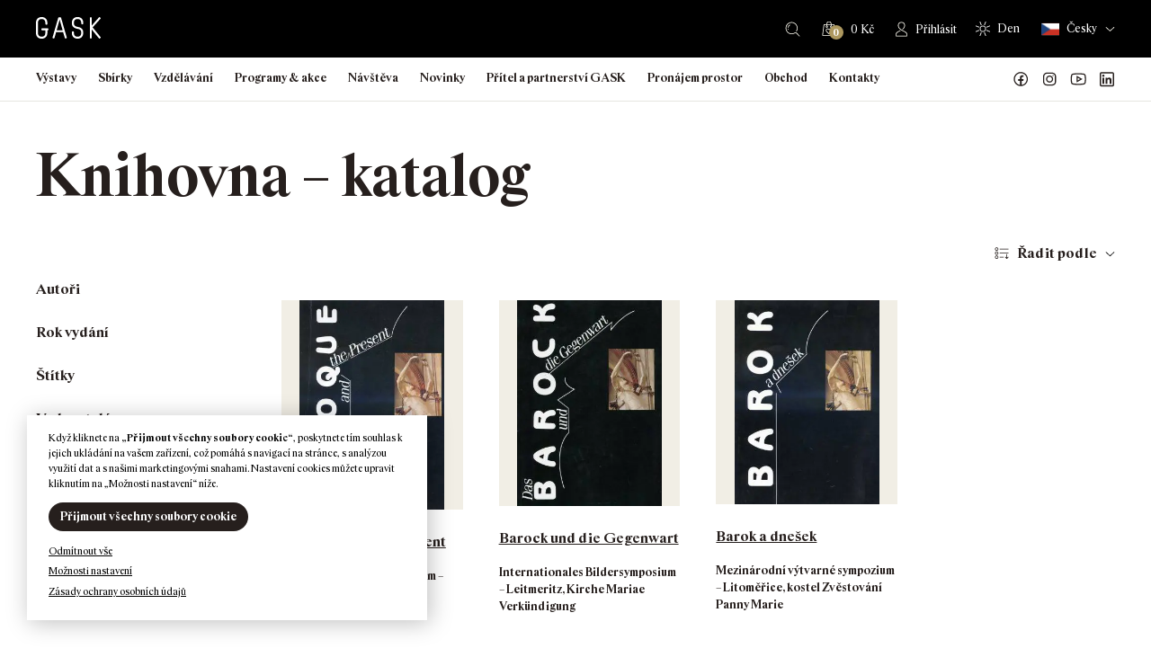

--- FILE ---
content_type: text/html; charset=UTF-8
request_url: https://gask.cz/knihy/?_knihy_vydavatele=granit
body_size: 249540
content:
<!DOCTYPE html>
<html lang="cs-CZ">

<head>
    <meta http-equiv="Content-Type" content="text/html; charset=utf-8">
    <meta name="viewport" content="width=device-width, initial-scale=1.0">

    <title>Knihy | GASK</title>

        <link rel="apple-touch-icon" sizes="180x180" href="https://gask.cz/files/themes/gask/favicons/3/apple-touch-icon.png">
    <link rel="icon" type="image/png" sizes="32x32" href="https://gask.cz/files/themes/gask/favicons/3/favicon-32x32.png">
    <link rel="icon" type="image/png" sizes="16x16" href="https://gask.cz/files/themes/gask/favicons/3/favicon-16x16.png">
    <link rel="manifest" href="https://gask.cz/files/themes/gask/favicons/3/site.webmanifest">
    <link rel="mask-icon" href="https://gask.cz/files/themes/gask/favicons/3/safari-pinned-tab.svg" color="#edc8cb">
    <meta name="msapplication-TileColor" content="#edc8cb">
    <meta name="theme-color" content="#edc8cb">

    <meta name='robots' content='max-image-preview:large' />
	<style>img:is([sizes="auto" i], [sizes^="auto," i]) { contain-intrinsic-size: 3000px 1500px }</style>
	<link rel="alternate" hreflang="cs" href="https://gask.cz/knihy/" />
<link rel="alternate" hreflang="x-default" href="https://gask.cz/knihy/" />
<link rel='dns-prefetch' href='//www.googletagmanager.com' />
<link href='https://fonts.gstatic.com' crossorigin rel='preconnect' />
<link rel='stylesheet' id='addify_csp_front_css-css' href='https://gask.cz/files/plugins/role-based-pricing-for-woocommerce//assets/css/addify_csp_front_css.css?ver=1.0' type='text/css' media='all' />
<style id='wp-emoji-styles-inline-css' type='text/css'>

	img.wp-smiley, img.emoji {
		display: inline !important;
		border: none !important;
		box-shadow: none !important;
		height: 1em !important;
		width: 1em !important;
		margin: 0 0.07em !important;
		vertical-align: -0.1em !important;
		background: none !important;
		padding: 0 !important;
	}
</style>
<style id='classic-theme-styles-inline-css' type='text/css'>
/*! This file is auto-generated */
.wp-block-button__link{color:#fff;background-color:#32373c;border-radius:9999px;box-shadow:none;text-decoration:none;padding:calc(.667em + 2px) calc(1.333em + 2px);font-size:1.125em}.wp-block-file__button{background:#32373c;color:#fff;text-decoration:none}
</style>
<link rel='stylesheet' id='wp-components-css' href='https://gask.cz/wp-includes/css/dist/components/style.min.css?ver=6.8.3' type='text/css' media='all' />
<link rel='stylesheet' id='wp-preferences-css' href='https://gask.cz/wp-includes/css/dist/preferences/style.min.css?ver=6.8.3' type='text/css' media='all' />
<link rel='stylesheet' id='wp-block-editor-css' href='https://gask.cz/wp-includes/css/dist/block-editor/style.min.css?ver=6.8.3' type='text/css' media='all' />
<link rel='stylesheet' id='popup-maker-block-library-style-css' href='https://gask.cz/files/plugins/popup-maker/dist/packages/block-library-style.css?ver=dbea705cfafe089d65f1' type='text/css' media='all' />
<style id='global-styles-inline-css' type='text/css'>
:root{--wp--preset--aspect-ratio--square: 1;--wp--preset--aspect-ratio--4-3: 4/3;--wp--preset--aspect-ratio--3-4: 3/4;--wp--preset--aspect-ratio--3-2: 3/2;--wp--preset--aspect-ratio--2-3: 2/3;--wp--preset--aspect-ratio--16-9: 16/9;--wp--preset--aspect-ratio--9-16: 9/16;--wp--preset--color--black: #000000;--wp--preset--color--cyan-bluish-gray: #abb8c3;--wp--preset--color--white: #ffffff;--wp--preset--color--pale-pink: #f78da7;--wp--preset--color--vivid-red: #cf2e2e;--wp--preset--color--luminous-vivid-orange: #ff6900;--wp--preset--color--luminous-vivid-amber: #fcb900;--wp--preset--color--light-green-cyan: #7bdcb5;--wp--preset--color--vivid-green-cyan: #00d084;--wp--preset--color--pale-cyan-blue: #8ed1fc;--wp--preset--color--vivid-cyan-blue: #0693e3;--wp--preset--color--vivid-purple: #9b51e0;--wp--preset--gradient--vivid-cyan-blue-to-vivid-purple: linear-gradient(135deg,rgba(6,147,227,1) 0%,rgb(155,81,224) 100%);--wp--preset--gradient--light-green-cyan-to-vivid-green-cyan: linear-gradient(135deg,rgb(122,220,180) 0%,rgb(0,208,130) 100%);--wp--preset--gradient--luminous-vivid-amber-to-luminous-vivid-orange: linear-gradient(135deg,rgba(252,185,0,1) 0%,rgba(255,105,0,1) 100%);--wp--preset--gradient--luminous-vivid-orange-to-vivid-red: linear-gradient(135deg,rgba(255,105,0,1) 0%,rgb(207,46,46) 100%);--wp--preset--gradient--very-light-gray-to-cyan-bluish-gray: linear-gradient(135deg,rgb(238,238,238) 0%,rgb(169,184,195) 100%);--wp--preset--gradient--cool-to-warm-spectrum: linear-gradient(135deg,rgb(74,234,220) 0%,rgb(151,120,209) 20%,rgb(207,42,186) 40%,rgb(238,44,130) 60%,rgb(251,105,98) 80%,rgb(254,248,76) 100%);--wp--preset--gradient--blush-light-purple: linear-gradient(135deg,rgb(255,206,236) 0%,rgb(152,150,240) 100%);--wp--preset--gradient--blush-bordeaux: linear-gradient(135deg,rgb(254,205,165) 0%,rgb(254,45,45) 50%,rgb(107,0,62) 100%);--wp--preset--gradient--luminous-dusk: linear-gradient(135deg,rgb(255,203,112) 0%,rgb(199,81,192) 50%,rgb(65,88,208) 100%);--wp--preset--gradient--pale-ocean: linear-gradient(135deg,rgb(255,245,203) 0%,rgb(182,227,212) 50%,rgb(51,167,181) 100%);--wp--preset--gradient--electric-grass: linear-gradient(135deg,rgb(202,248,128) 0%,rgb(113,206,126) 100%);--wp--preset--gradient--midnight: linear-gradient(135deg,rgb(2,3,129) 0%,rgb(40,116,252) 100%);--wp--preset--font-size--small: 13px;--wp--preset--font-size--medium: 20px;--wp--preset--font-size--large: 36px;--wp--preset--font-size--x-large: 42px;--wp--preset--spacing--20: 0.44rem;--wp--preset--spacing--30: 0.67rem;--wp--preset--spacing--40: 1rem;--wp--preset--spacing--50: 1.5rem;--wp--preset--spacing--60: 2.25rem;--wp--preset--spacing--70: 3.38rem;--wp--preset--spacing--80: 5.06rem;--wp--preset--shadow--natural: 6px 6px 9px rgba(0, 0, 0, 0.2);--wp--preset--shadow--deep: 12px 12px 50px rgba(0, 0, 0, 0.4);--wp--preset--shadow--sharp: 6px 6px 0px rgba(0, 0, 0, 0.2);--wp--preset--shadow--outlined: 6px 6px 0px -3px rgba(255, 255, 255, 1), 6px 6px rgba(0, 0, 0, 1);--wp--preset--shadow--crisp: 6px 6px 0px rgba(0, 0, 0, 1);}:where(.is-layout-flex){gap: 0.5em;}:where(.is-layout-grid){gap: 0.5em;}body .is-layout-flex{display: flex;}.is-layout-flex{flex-wrap: wrap;align-items: center;}.is-layout-flex > :is(*, div){margin: 0;}body .is-layout-grid{display: grid;}.is-layout-grid > :is(*, div){margin: 0;}:where(.wp-block-columns.is-layout-flex){gap: 2em;}:where(.wp-block-columns.is-layout-grid){gap: 2em;}:where(.wp-block-post-template.is-layout-flex){gap: 1.25em;}:where(.wp-block-post-template.is-layout-grid){gap: 1.25em;}.has-black-color{color: var(--wp--preset--color--black) !important;}.has-cyan-bluish-gray-color{color: var(--wp--preset--color--cyan-bluish-gray) !important;}.has-white-color{color: var(--wp--preset--color--white) !important;}.has-pale-pink-color{color: var(--wp--preset--color--pale-pink) !important;}.has-vivid-red-color{color: var(--wp--preset--color--vivid-red) !important;}.has-luminous-vivid-orange-color{color: var(--wp--preset--color--luminous-vivid-orange) !important;}.has-luminous-vivid-amber-color{color: var(--wp--preset--color--luminous-vivid-amber) !important;}.has-light-green-cyan-color{color: var(--wp--preset--color--light-green-cyan) !important;}.has-vivid-green-cyan-color{color: var(--wp--preset--color--vivid-green-cyan) !important;}.has-pale-cyan-blue-color{color: var(--wp--preset--color--pale-cyan-blue) !important;}.has-vivid-cyan-blue-color{color: var(--wp--preset--color--vivid-cyan-blue) !important;}.has-vivid-purple-color{color: var(--wp--preset--color--vivid-purple) !important;}.has-black-background-color{background-color: var(--wp--preset--color--black) !important;}.has-cyan-bluish-gray-background-color{background-color: var(--wp--preset--color--cyan-bluish-gray) !important;}.has-white-background-color{background-color: var(--wp--preset--color--white) !important;}.has-pale-pink-background-color{background-color: var(--wp--preset--color--pale-pink) !important;}.has-vivid-red-background-color{background-color: var(--wp--preset--color--vivid-red) !important;}.has-luminous-vivid-orange-background-color{background-color: var(--wp--preset--color--luminous-vivid-orange) !important;}.has-luminous-vivid-amber-background-color{background-color: var(--wp--preset--color--luminous-vivid-amber) !important;}.has-light-green-cyan-background-color{background-color: var(--wp--preset--color--light-green-cyan) !important;}.has-vivid-green-cyan-background-color{background-color: var(--wp--preset--color--vivid-green-cyan) !important;}.has-pale-cyan-blue-background-color{background-color: var(--wp--preset--color--pale-cyan-blue) !important;}.has-vivid-cyan-blue-background-color{background-color: var(--wp--preset--color--vivid-cyan-blue) !important;}.has-vivid-purple-background-color{background-color: var(--wp--preset--color--vivid-purple) !important;}.has-black-border-color{border-color: var(--wp--preset--color--black) !important;}.has-cyan-bluish-gray-border-color{border-color: var(--wp--preset--color--cyan-bluish-gray) !important;}.has-white-border-color{border-color: var(--wp--preset--color--white) !important;}.has-pale-pink-border-color{border-color: var(--wp--preset--color--pale-pink) !important;}.has-vivid-red-border-color{border-color: var(--wp--preset--color--vivid-red) !important;}.has-luminous-vivid-orange-border-color{border-color: var(--wp--preset--color--luminous-vivid-orange) !important;}.has-luminous-vivid-amber-border-color{border-color: var(--wp--preset--color--luminous-vivid-amber) !important;}.has-light-green-cyan-border-color{border-color: var(--wp--preset--color--light-green-cyan) !important;}.has-vivid-green-cyan-border-color{border-color: var(--wp--preset--color--vivid-green-cyan) !important;}.has-pale-cyan-blue-border-color{border-color: var(--wp--preset--color--pale-cyan-blue) !important;}.has-vivid-cyan-blue-border-color{border-color: var(--wp--preset--color--vivid-cyan-blue) !important;}.has-vivid-purple-border-color{border-color: var(--wp--preset--color--vivid-purple) !important;}.has-vivid-cyan-blue-to-vivid-purple-gradient-background{background: var(--wp--preset--gradient--vivid-cyan-blue-to-vivid-purple) !important;}.has-light-green-cyan-to-vivid-green-cyan-gradient-background{background: var(--wp--preset--gradient--light-green-cyan-to-vivid-green-cyan) !important;}.has-luminous-vivid-amber-to-luminous-vivid-orange-gradient-background{background: var(--wp--preset--gradient--luminous-vivid-amber-to-luminous-vivid-orange) !important;}.has-luminous-vivid-orange-to-vivid-red-gradient-background{background: var(--wp--preset--gradient--luminous-vivid-orange-to-vivid-red) !important;}.has-very-light-gray-to-cyan-bluish-gray-gradient-background{background: var(--wp--preset--gradient--very-light-gray-to-cyan-bluish-gray) !important;}.has-cool-to-warm-spectrum-gradient-background{background: var(--wp--preset--gradient--cool-to-warm-spectrum) !important;}.has-blush-light-purple-gradient-background{background: var(--wp--preset--gradient--blush-light-purple) !important;}.has-blush-bordeaux-gradient-background{background: var(--wp--preset--gradient--blush-bordeaux) !important;}.has-luminous-dusk-gradient-background{background: var(--wp--preset--gradient--luminous-dusk) !important;}.has-pale-ocean-gradient-background{background: var(--wp--preset--gradient--pale-ocean) !important;}.has-electric-grass-gradient-background{background: var(--wp--preset--gradient--electric-grass) !important;}.has-midnight-gradient-background{background: var(--wp--preset--gradient--midnight) !important;}.has-small-font-size{font-size: var(--wp--preset--font-size--small) !important;}.has-medium-font-size{font-size: var(--wp--preset--font-size--medium) !important;}.has-large-font-size{font-size: var(--wp--preset--font-size--large) !important;}.has-x-large-font-size{font-size: var(--wp--preset--font-size--x-large) !important;}
:where(.wp-block-post-template.is-layout-flex){gap: 1.25em;}:where(.wp-block-post-template.is-layout-grid){gap: 1.25em;}
:where(.wp-block-columns.is-layout-flex){gap: 2em;}:where(.wp-block-columns.is-layout-grid){gap: 2em;}
:root :where(.wp-block-pullquote){font-size: 1.5em;line-height: 1.6;}
</style>
<link rel='stylesheet' id='pvfw-modaal-css' href='https://gask.cz/files/plugins/pdf-viewer-for-wordpress/tnc-resources/modaal.min.css?ver=12.5.2' type='text/css' media='all' />
<link rel='stylesheet' id='zasilkovna-public-styles-css' href='https://gask.cz/files/plugins/toret-zasilkovna/assets/css/public.css?ver=7.3.10' type='text/css' media='all' />
<link rel='stylesheet' id='cookie-law-info-css' href='https://gask.cz/files/plugins/webtoffee-gdpr-cookie-consent/public/css/cookie-law-info-public.css?ver=2.5.9' type='text/css' media='all' />
<link rel='stylesheet' id='cookie-law-info-gdpr-css' href='https://gask.cz/files/plugins/webtoffee-gdpr-cookie-consent/public/css/cookie-law-info-gdpr.css?ver=2.5.9' type='text/css' media='all' />
<style id='cookie-law-info-gdpr-inline-css' type='text/css'>
.cli-modal-content, .cli-tab-content { background-color: #ffffff; }.cli-privacy-content-text, .cli-modal .cli-modal-dialog, .cli-tab-container p, a.cli-privacy-readmore { color: #000000; }.cli-tab-header { background-color: #f2f2f2; }.cli-tab-header, .cli-tab-header a.cli-nav-link,span.cli-necessary-caption,.cli-switch .cli-slider:after { color: #000000; }.cli-switch .cli-slider:before { background-color: #ffffff; }.cli-switch input:checked + .cli-slider:before { background-color: #ffffff; }.cli-switch .cli-slider { background-color: #e3e1e8; }.cli-switch input:checked + .cli-slider { background-color: #28a745; }.cli-modal-close svg { fill: #000000; }.cli-tab-footer .wt-cli-privacy-accept-all-btn { background-color: #00acad; color: #ffffff}.cli-tab-footer .wt-cli-privacy-accept-btn { background-color: #00acad; color: #ffffff}.cli-tab-header a:before{ border-right: 1px solid #000000; border-bottom: 1px solid #000000; }
</style>
<style id='woocommerce-inline-inline-css' type='text/css'>
.woocommerce form .form-row .required { visibility: visible; }
</style>
<link rel='stylesheet' id='yspl-public-style-css' href='https://gask.cz/files/plugins/wp-widget-in-navigation/css/style.css?ver=2.0.0' type='text/css' media='all' />
<link rel='stylesheet' id='wpforms-form-locker-frontend-css' href='https://gask.cz/files/plugins/wpforms-form-locker/assets/css/frontend.min.css?ver=2.8.0' type='text/css' media='all' />
<link rel='stylesheet' id='brands-styles-css' href='https://gask.cz/files/plugins/woocommerce/assets/css/brands.css?ver=10.3.4' type='text/css' media='all' />
<link rel='stylesheet' id='style-css' href='https://gask.cz/files/themes/gask/style.css?ver=1764401534' type='text/css' media='all' />
<link rel='stylesheet' id='popup-maker-site-css' href='//gask.cz/files/uploads/pum/pum-site-styles.css?generated=1755172398&#038;ver=1.21.5' type='text/css' media='all' />
<script type="text/javascript" id="woocommerce-google-analytics-integration-gtag-js-after">
/* <![CDATA[ */
/* Google Analytics for WooCommerce (gtag.js) */
					window.dataLayer = window.dataLayer || [];
					function gtag(){dataLayer.push(arguments);}
					// Set up default consent state.
					for ( const mode of [{"analytics_storage":"denied","ad_storage":"denied","ad_user_data":"denied","ad_personalization":"denied","region":["AT","BE","BG","HR","CY","CZ","DK","EE","FI","FR","DE","GR","HU","IS","IE","IT","LV","LI","LT","LU","MT","NL","NO","PL","PT","RO","SK","SI","ES","SE","GB","CH"]}] || [] ) {
						gtag( "consent", "default", { "wait_for_update": 500, ...mode } );
					}
					gtag("js", new Date());
					gtag("set", "developer_id.dOGY3NW", true);
					gtag("config", "G-PJKX7ME65G", {"track_404":true,"allow_google_signals":true,"logged_in":false,"linker":{"domains":["gask.cz"," gask.art"],"allow_incoming":false},"custom_map":{"dimension1":"logged_in"}});
/* ]]> */
</script>
<script type="text/javascript" src="https://gask.cz/wp-includes/js/jquery/jquery.min.js?ver=3.7.1" id="jquery-core-js"></script>
<script type="text/javascript" src="https://gask.cz/wp-includes/js/jquery/jquery-migrate.min.js?ver=3.4.1" id="jquery-migrate-js"></script>
<script type="text/javascript" src="https://gask.cz/files/plugins/role-based-pricing-for-woocommerce/assets/js/addify_csp_front_js.js?ver=1.0" id="af_csp_front_js-js"></script>
<script type="text/javascript" id="wpml-cookie-js-extra">
/* <![CDATA[ */
var wpml_cookies = {"wp-wpml_current_language":{"value":"cs","expires":1,"path":"\/"}};
var wpml_cookies = {"wp-wpml_current_language":{"value":"cs","expires":1,"path":"\/"}};
/* ]]> */
</script>
<script type="text/javascript" src="https://gask.cz/files/plugins/sitepress-multilingual-cms/res/js/cookies/language-cookie.js?ver=485900" id="wpml-cookie-js" defer="defer" data-wp-strategy="defer"></script>
<script type="text/javascript" src="https://gask.cz/files/plugins/toret-zasilkovna/assets/js/public.js?ver=6.8.3" id="zasilkovna-public-js"></script>
<script type="text/javascript" id="cookie-law-info-js-extra">
/* <![CDATA[ */
var Cli_Data = {"nn_cookie_ids":["_sp_id.a2fa","_sp_ses.a2fa","CONSENT","sc_anonymous_id","_wpfuuid","YSC","VISITOR_INFO1_LIVE","yt-remote-device-id","yt-remote-connected-devices","_gid","_gat_UA-96837365-1","_ga_PJKX7ME65G","_ga","wp-wpml_current_language"],"non_necessary_cookies":{"nezbytna-cookies":["cookielawinfo-checkbox-analyticka-cookies","cookielawinfo-checkbox-vykonova-cookies","cookielawinfo-checkbox-reklamni-cookies","cookielawinfo-checkbox-nezbytna-cookies","cookielawinfo-checkbox-funkcni-cookies","_wpfuuid","wp-wpml_current_language"],"funkcni-cookies":["_sp_id.a2fa","_sp_ses.a2fa","wp_woocommerce_session_","sc_anonymous_id"],"analyticka-cookies":["_gid","_gat_UA-96837365-1","_ga_PJKX7ME65G","_ga","CONSENT"],"reklamni-cookies":["YSC","VISITOR_INFO1_LIVE","yt-remote-device-id","yt-remote-connected-devices"]},"cookielist":{"nezbytna-cookies":{"id":328,"status":true,"priority":5,"title":"Nezbytn\u00e1 cookies","strict":true,"default_state":false,"ccpa_optout":false,"loadonstart":true},"funkcni-cookies":{"id":329,"status":true,"priority":4,"title":"Funk\u010dn\u00ed cookies","strict":false,"default_state":false,"ccpa_optout":false,"loadonstart":false},"analyticka-cookies":{"id":331,"status":true,"priority":3,"title":"Analytick\u00e1 cookies","strict":false,"default_state":false,"ccpa_optout":false,"loadonstart":false},"vykonova-cookies":{"id":330,"status":true,"priority":2,"title":"V\u00fdkonov\u00e1 cookies","strict":false,"default_state":false,"ccpa_optout":false,"loadonstart":false},"reklamni-cookies":{"id":332,"status":true,"priority":1,"title":"Reklamn\u00ed cookies","strict":false,"default_state":false,"ccpa_optout":false,"loadonstart":false}},"ajax_url":"https:\/\/gask.cz\/wp-admin\/admin-ajax.php","current_lang":"cs","security":"9f14e1228c","eu_countries":["GB"],"geoIP":"disabled","use_custom_geolocation_api":"","custom_geolocation_api":"https:\/\/geoip.cookieyes.com\/geoip\/checker\/result.php","consentVersion":"1","strictlyEnabled":["necessary","obligatoire","nezbytna-cookies"],"cookieDomain":"","privacy_length":"250","ccpaEnabled":"","ccpaRegionBased":"","ccpaBarEnabled":"","ccpaType":"gdpr","triggerDomRefresh":"","secure_cookies":""};
var log_object = {"ajax_url":"https:\/\/gask.cz\/wp-admin\/admin-ajax.php"};
/* ]]> */
</script>
<script type="text/javascript" src="https://gask.cz/files/plugins/webtoffee-gdpr-cookie-consent/public/js/cookie-law-info-public.js?ver=2.5.9" id="cookie-law-info-js"></script>
<script type="text/javascript" src="https://gask.cz/files/plugins/woocommerce/assets/js/jquery-blockui/jquery.blockUI.min.js?ver=2.7.0-wc.10.3.4" id="wc-jquery-blockui-js" defer="defer" data-wp-strategy="defer"></script>
<script type="text/javascript" id="wc-add-to-cart-js-extra">
/* <![CDATA[ */
var wc_add_to_cart_params = {"ajax_url":"\/wp-admin\/admin-ajax.php","wc_ajax_url":"\/?wc-ajax=%%endpoint%%","i18n_view_cart":"Zobrazit ko\u0161\u00edk","cart_url":"https:\/\/gask.cz\/kosik\/","is_cart":"","cart_redirect_after_add":"no"};
/* ]]> */
</script>
<script type="text/javascript" src="https://gask.cz/files/plugins/woocommerce/assets/js/frontend/add-to-cart.min.js?ver=10.3.4" id="wc-add-to-cart-js" defer="defer" data-wp-strategy="defer"></script>
<script type="text/javascript" src="https://gask.cz/files/plugins/woocommerce/assets/js/js-cookie/js.cookie.min.js?ver=2.1.4-wc.10.3.4" id="wc-js-cookie-js" defer="defer" data-wp-strategy="defer"></script>
<script type="text/javascript" id="woocommerce-js-extra">
/* <![CDATA[ */
var woocommerce_params = {"ajax_url":"\/wp-admin\/admin-ajax.php","wc_ajax_url":"\/?wc-ajax=%%endpoint%%","i18n_password_show":"Zobrazit heslo","i18n_password_hide":"Skr\u00fdt heslo"};
/* ]]> */
</script>
<script type="text/javascript" src="https://gask.cz/files/plugins/woocommerce/assets/js/frontend/woocommerce.min.js?ver=10.3.4" id="woocommerce-js" defer="defer" data-wp-strategy="defer"></script>
<script type="text/javascript" src="https://gask.cz/files/themes/gask/scripts/jquery.matchHeight.js?ver=1764401534" id="jquery-matchHeight-js"></script>
<script type="text/javascript" src="https://gask.cz/files/themes/gask/scripts/venobox.min.js?ver=1764401534" id="venobox-js"></script>
<script type="text/javascript" src="https://gask.cz/files/themes/gask/scripts/scrollfix.js?ver=1764401534" id="scrollfix-js"></script>
<script type="text/javascript" src="https://gask.cz/files/plugins/woocommerce/assets/js/select2/select2.full.min.js?ver=4.0.3-wc.10.3.4" id="wc-select2-js" defer="defer" data-wp-strategy="defer"></script>
<script type="text/javascript" src="https://gask.cz/files/themes/gask/scripts/slick.min.js?ver=1764401534" id="slick-js"></script>
<script type="text/javascript" src="https://gask.cz/files/themes/gask/scripts/custom.js?ver=1764401534" id="custom-js"></script>
<script type="text/javascript" id="wpml-xdomain-data-js-extra">
/* <![CDATA[ */
var wpml_xdomain_data = {"css_selector":"wpml-ls-item","ajax_url":"https:\/\/gask.cz\/wp-admin\/admin-ajax.php","current_lang":"cs","_nonce":"6874d125ea"};
/* ]]> */
</script>
<script type="text/javascript" src="https://gask.cz/files/plugins/sitepress-multilingual-cms/res/js/xdomain-data.js?ver=485900" id="wpml-xdomain-data-js" defer="defer" data-wp-strategy="defer"></script>
		<script>
			const redact_ad_data = false;
			let wt_cli_ad_storage, wt_cli_analytics_storage, wt_cli_functionality_storage, wt_cli_waiting_period;
			let wt_url_passthrough = true;
			let wt_cli_bypass = 0;
			// Set values for wt_cli_advertisement_category, wt_cli_analytics_category, wt_cli_functional_category
			let wt_cli_advertisement_category = 'reklamni-cookies';
			let wt_cli_analytics_category = 'analyticka-cookies';
			let wt_cli_functional_category = 'funkcni-cookies';

			window.dataLayer = window.dataLayer || [];
			//Set default state 
			update_default_state(wt_cli_advertisement_category, wt_cli_analytics_category, wt_cli_functional_category);

			function update_default_state(wt_cli_advertisement_category, wt_cli_analytics_category, wt_cli_functional_category) {
				let wt_cookie_policy_val = getCookie(`viewed_cookie_policy`, true);
				let wt_analytics_cookie_val = getCookie(`cookielawinfo-checkbox-${wt_cli_analytics_category}`);
				let wt_advertisement_cookie_val = getCookie(`cookielawinfo-checkbox-${wt_cli_advertisement_category}`);
				let wt_functional_cookie_val = getCookie(`cookielawinfo-checkbox-${wt_cli_functional_category}`);
				wt_cli_ad_storage = (wt_advertisement_cookie_val === 'yes' && wt_cookie_policy_val) ? 'granted' : 'denied';
				wt_cli_analytics_storage = (wt_analytics_cookie_val === 'yes' && wt_cookie_policy_val) ? 'granted' : 'denied';
				wt_cli_functionality_storage = (wt_functional_cookie_val === 'yes' && wt_cookie_policy_val) ? 'granted' : 'denied';
				wt_cli_waiting_period = 500;
				//Support for cookie scanner
				if (wt_cli_bypass) {
					wt_cli_ad_storage = wt_cli_analytics_storage = wt_cli_functionality_storage = 'granted';
					wt_cli_waiting_period = 100;
				}
				gtag("consent", "default", {
					ad_storage: wt_cli_ad_storage,
					ad_user_data: wt_cli_ad_storage,
					ad_personalization: wt_cli_ad_storage,
					analytics_storage: wt_cli_analytics_storage,
					functionality_storage: wt_cli_functionality_storage,
					personalization_storage: wt_cli_functionality_storage,
					security_storage: "granted",
					wait_for_update: wt_cli_waiting_period,
				});
			}

			function gtag() {
				dataLayer.push(arguments);
			}

			gtag("set", "ads_data_redaction", true);
			gtag("set", "url_passthrough", wt_url_passthrough);

			// Function to update consent based on user acceptance
			function CookieLawInfo_Accept_Callback() {
				checkConsentInitialized();
			}

			// Function to update consent on reject all
			function CookieLawInfo_Reject_Callback() {
				checkConsentInitialized();
			}

			function checkConsentInitialized() {
				// Define a variable to store the retry interval
				const retryInterval = 100; // milliseconds

				function tryToUpdateConsent() {
					// Check if CLI.consent is not loaded yet
					if (typeof CLI === 'undefined' || Object.keys(CLI.consent).length === 0) {
						// If not loaded, wait for the retry interval and retry
						setTimeout(tryToUpdateConsent, retryInterval);
						return;
					}
					// If CLI.consent is loaded, proceed with updating consent status
					setTimeout(update_consent_status, 500); // Delaying the function call for 0.5 seconds
				}

				// Start the initial attempt to update consent
				tryToUpdateConsent();
			}

			function update_consent_status() {
				// Your logic for accepting cookie consent
				wt_cli_ad_storage = 'denied';
				wt_cli_analytics_storage = 'denied';
				wt_cli_functionality_storage = 'denied';
				if (CLI.consent[wt_cli_advertisement_category] == true) {
					wt_cli_ad_storage = 'granted';
				}
				if (CLI.consent[wt_cli_analytics_category] == true) {
					wt_cli_analytics_storage = 'granted';
				}
				if (CLI.consent[wt_cli_functional_category] == true) {
					wt_cli_functionality_storage = 'granted';
				}
				//Support for cookie scanner
				if (wt_cli_bypass) {
					wt_cli_ad_storage = wt_cli_analytics_storage = wt_cli_functionality_storage = 'granted';
					wt_cli_waiting_period = 100;
				}
				gtag('consent', 'update', {
					'ad_storage': wt_cli_ad_storage,
					'ad_user_data': wt_cli_ad_storage,
					'ad_personalization': wt_cli_ad_storage,
					'analytics_storage': wt_cli_analytics_storage,
					'functionality_storage': wt_cli_functionality_storage,
					'personalization_storage': wt_cli_functionality_storage,
					'security_storage': "granted",
				});
				set_ads_data_redaction();
			}

			function set_ads_data_redaction() {
				if (redact_ad_data && wt_cli_ad_storage == 'denied') {
					gtag('set', 'ads_data_redaction', true);
				}
			}

			function getCookie(name, force = false) {
				const value = "; " + document.cookie;
				const parts = value.split("; " + name + "=");
				if (parts.length === 2) {
					return parts.pop().split(";").shift();
				}
				return force ? false : 'no'; // Return 'false' if cookie doesn't exist and force is true
			}
		</script>
	<link rel="https://api.w.org/" href="https://gask.cz/wp-json/" /><link rel="alternate" title="JSON" type="application/json" href="https://gask.cz/wp-json/wp/v2/pages/25741" /><link rel="EditURI" type="application/rsd+xml" title="RSD" href="https://gask.cz/xmlrpc.php?rsd" />
<meta name="generator" content="WordPress 6.8.3" />
<meta name="generator" content="WooCommerce 10.3.4" />
<link rel='shortlink' href='https://gask.cz/?p=25741' />
<link rel="alternate" title="oEmbed (JSON)" type="application/json+oembed" href="https://gask.cz/wp-json/oembed/1.0/embed?url=https%3A%2F%2Fgask.cz%2Fknihy%2F" />
<link rel="alternate" title="oEmbed (XML)" type="text/xml+oembed" href="https://gask.cz/wp-json/oembed/1.0/embed?url=https%3A%2F%2Fgask.cz%2Fknihy%2F&#038;format=xml" />
<meta name="generator" content="WPML ver:4.8.5 stt:9,1;" />
<style type='text/css'>
				iframe.pvfw-pdf-viewer-frame{
					border: 0px;
				}
				@media screen and (max-width: 799px) {
					iframe.pvfw-pdf-viewer-frame{
						height: 400px;
					}
				}</style>		<!-- Ecomail starts growing -->
		<script type="text/javascript">
			;(function (p, l, o, w, i, n, g) {
				if (!p[i]) {
					p.GlobalSnowplowNamespace = p.GlobalSnowplowNamespace || [];
					p.GlobalSnowplowNamespace.push(i);
					p[i] = function () {
						(p[i].q = p[i].q || []).push(arguments)
					};
					p[i].q = p[i].q || [];
					n = l.createElement(o);
					g = l.getElementsByTagName(o)[0];
					n.async = 1;
					n.src = w;
					g.parentNode.insertBefore(n, g)
				}
			}(window, document, "script", "//d1fc8wv8zag5ca.cloudfront.net/2.4.2/sp.js", "ecotrack"));
			window.ecotrack('newTracker', 'cf', 'd2dpiwfhf3tz0r.cloudfront.net', { // Initialise a tracker
				appId: 'gask'
			});
			window.ecotrack('setUserIdFromLocation', 'ecmid');
			
			window.ecotrack('trackPageView');

		</script>
		<!-- Ecomail stops growing -->
			<noscript><style>.woocommerce-product-gallery{ opacity: 1 !important; }</style></noscript>
						<!-- Google Analytics tracking code output by Beehive Analytics Pro -->
						<script async src="https://www.googletagmanager.com/gtag/js?id=G-PJKX7ME65G&l=beehiveDataLayer"></script>
		<script>
						window.beehiveDataLayer = window.beehiveDataLayer || [];
			function beehive_ga() {beehiveDataLayer.push(arguments);}
			beehive_ga('js', new Date())
						beehive_ga('config', 'G-PJKX7ME65G', {
				'anonymize_ip': false,
				'allow_google_signals': false,
			})
					</script>
		<link rel="canonical" href="https://gask.cz/knihy/" />
<script type="application/ld+json">{"@context":"https:\/\/schema.org","@graph":[{"@type":"Organization","@id":"https:\/\/gask.cz\/#schema-publishing-organization","url":"https:\/\/gask.cz","name":"GASK"},{"@type":"WebSite","@id":"https:\/\/gask.cz\/#schema-website","url":"https:\/\/gask.cz","name":"GASK","encoding":"UTF-8","potentialAction":{"@type":"SearchAction","target":"https:\/\/gask.cz\/search\/{search_term_string}\/","query-input":"required name=search_term_string"},"image":{"@type":"ImageObject","@id":"https:\/\/gask.cz\/#schema-site-logo","url":"https:\/\/gask.cz\/files\/uploads\/2021\/12\/logo-tmave.svg","height":30,"width":90}},{"@type":"BreadcrumbList","@id":"https:\/\/gask.cz\/knihy?page&pagename=knihy\/#breadcrumb","itemListElement":[{"@type":"ListItem","position":1,"name":"Domovsk\u00e1 str\u00e1nka","item":"https:\/\/gask.cz"},{"@type":"ListItem","position":2,"name":"Knihy"}]},{"@type":"Person","@id":"https:\/\/gask.cz\/author\/znackarna\/#schema-author","name":"Jakub Machala","url":"https:\/\/gask.cz\/author\/znackarna\/"},{"@type":"WebPage","@id":"https:\/\/gask.cz\/knihy\/#schema-webpage","isPartOf":{"@id":"https:\/\/gask.cz\/#schema-website"},"publisher":{"@id":"https:\/\/gask.cz\/#schema-publishing-organization"},"url":"https:\/\/gask.cz\/knihy\/"},{"@type":"Article","mainEntityOfPage":{"@id":"https:\/\/gask.cz\/knihy\/#schema-webpage"},"author":{"@id":"https:\/\/gask.cz\/author\/znackarna\/#schema-author"},"publisher":{"@id":"https:\/\/gask.cz\/#schema-publishing-organization"},"dateModified":"2023-07-01T15:44:55","datePublished":"2023-07-01T15:21:27","headline":"Knihy | GASK","description":"","name":"Knihy"}]}</script>
<meta property="og:type" content="article" />
<meta property="og:url" content="https://gask.cz/knihy/" />
<meta property="og:title" content="Knihy | GASK" />
<meta property="article:published_time" content="2023-07-01T15:21:27" />
<meta property="article:author" content="Jakub Machala" />
<meta name="twitter:card" content="summary" />
<meta name="twitter:title" content="Knihy | GASK" />
<!-- /SEO -->
            <script type="text/javascript">
                var ajaxurl = 'https://gask.cz/wp-admin/admin-ajax.php';
            </script>
                        <script type="text/javascript">
                var ajaxurl = 'https://gask.cz/wp-admin/admin-ajax.php';
            </script>
                        <script type="text/javascript">
                var ajaxurl = 'https://gask.cz/wp-admin/admin-ajax.php';
            </script>
                        <script type="text/javascript">
                var ajaxurl = 'https://gask.cz/wp-admin/admin-ajax.php';
            </script>
                        <script type="text/javascript">
                var ajaxurl = 'https://gask.cz/wp-admin/admin-ajax.php';
            </script>
                        <script type="text/javascript">
                var ajaxurl = 'https://gask.cz/wp-admin/admin-ajax.php';
            </script>
                        <script type="text/javascript">
                var ajaxurl = 'https://gask.cz/wp-admin/admin-ajax.php';
            </script>
                        <script type="text/javascript">
                var ajaxurl = 'https://gask.cz/wp-admin/admin-ajax.php';
            </script>
                        <script type="text/javascript">
                var ajaxurl = 'https://gask.cz/wp-admin/admin-ajax.php';
            </script>
                <!-- Adform Tracking Code BEGIN -->
<script type="text/javascript">
    window._adftrack = Array.isArray(window._adftrack) ? window._adftrack : (window._adftrack ? [window._adftrack] : []);
    window._adftrack.push({
        HttpHost: 'track.adform.net',
        pm: 2541315,
        divider: encodeURIComponent('|'),
        pagename: encodeURIComponent('GASK')
    });
    (function () { var s = document.createElement('script'); s.type = 'text/javascript'; s.async = true; s.src = 'https://s2.adform.net/banners/scripts/st/trackpoint-async.js'; var x = document.getElementsByTagName('script')[0]; x.parentNode.insertBefore(s, x); })();

</script>
<noscript>
    <p style="margin:0;padding:0;border:0;">
        <img src="https://track.adform.net/Serving/TrackPoint/?pm=2541315&ADFPageName=GASK&ADFdivider=|" width="1" height="1" alt="" />
    </p>
</noscript>
<!-- Adform Tracking Code END --></head>

<body class="wp-singular page-template-default page page-id-25741 wp-theme-gask theme-gask woocommerce-no-js">
        <div id="wrapper">
        <header class="main-header">
            <div class="top-bar">
                                    <div class="logo">
                        <a href="https://gask.cz"><img src="https://gask.cz/files/uploads/2021/12/logo.svg" alt="GASK"></a>
                    </div>
                                                <div class="header-controls">
                                            <div class="searchbox desktop-only">
                            <a href="#" class="icon search">Hledat</a>
                            <div class="searchform-wrap">
                                <form role="search" class="search-form desktop" method="get" action="https://gask.cz/">
    <input type="text" value="" placeholder="Hledat..." name="s" data-rlvlive="true"  data-rlvconfig="default" class="s" data-rlvlive="true" data-rlvparentel="#results1" data-rlvconfig="default">
    <input type="submit" value="Hledat">
    <span class="icon close" aria-label="Zavřít"></span>
    <div class="results" id="results1"></div>
<span class="relevanssi-live-search-instructions">Když jsou k dispozici výsledky z našeptávače, použijte šipky nahoru a dolů pro kontrolu a enter pro přechod na požadovanou stránku. 
Uživatelé dotykových zařízení mohou procházet výsledky stisknutím nebo přejetím prstem.</span></form>                            </div>
                        </div>
                                                                <div class="cart-panel">
                            <a class="cart-header icon buy-related" href="https://gask.cz/kosik/" title="Košík"><span class="count">0</span><span class="woocommerce-Price-amount amount"><bdi>0&nbsp;<span class="woocommerce-Price-currencySymbol">&#75;&#269;</span></bdi></span></a>
                            <div id="woocommerce_widget_cart-2" class="widget"><h4>Košík</h4><div class="widget_shopping_cart_content"></div></div>                        </div>
                                                    <div class="user-login">
                                <a class="icon user" href="#">Přihlásit</a>
                                <div class="log-in-form">
                                    <div class="inner">
                                        <form class="woocommerce-form woocommerce-form-login login" method="post" >

    
    
    <p class="form-row form-row-first">
        <label for="username">Uživatelské jméno nebo e-mail&nbsp;<span class="required" aria-hidden="true">*</span><span class="screen-reader-text">Povinné</span></label>
        <input type="text" class="input-text" name="username" id="username" autocomplete="username" required aria-required="true" />
    </p>
    <p class="form-row form-row-last">
        <label for="password">Heslo&nbsp;<span class="required" aria-hidden="true">*</span><span class="screen-reader-text">Povinné</span></label>
        <input class="input-text woocommerce-Input" type="password" name="password" id="password" autocomplete="current-password" required aria-required="true" />
    </p>
    <div class="clear"></div>

    
    <p class="form-row">
        <label class="woocommerce-form__label woocommerce-form__label-for-checkbox woocommerce-form-login__rememberme">
            <input class="woocommerce-form__input woocommerce-form__input-checkbox" name="rememberme" type="checkbox" id="rememberme" value="forever" /> <span>Zapamatujte si mě</span>
        </label>
        <input type="hidden" id="woocommerce-login-nonce" name="woocommerce-login-nonce" value="7909c92160" /><input type="hidden" name="_wp_http_referer" value="/knihy/?_knihy_vydavatele=granit" />        <input type="hidden" name="redirect" value="" />
        <button type="submit" class="woocommerce-button button woocommerce-form-login__submit" name="login" value="Přihlášení">Přihlášení</button>
    </p>
    <p class="lost_password">
        <a href="https://gask.cz/muj-ucet/ztracene-heslo/">Zapomněli jste heslo?</a>
    </p>

    <div class="clear"></div>

    <input type="hidden" name="redirect_to" value="https://gask.cz/knihy/?_knihy_vydavatele=granit">
</form>                                        <a href="https://gask.cz/registrace/" class="button">Registrovat</a>
                                    </div>
                                </div>
                            </div>
                                        <div class="mode-switch">
                        <label id="theme-switch" class="theme-switch" for="checkbox_theme">
                            <input type="checkbox" id="checkbox_theme" >
                            Den                            <span class="slider round"></span>
                        </label>
                    </div>
                                            <div class="languages">
                            <ul><li class="cs active"><a href="#"><img src="https://gask.cz/files/uploads/flags/flag-czech.svg" alt="Česky">Česky</a><ul class="sub-menu"><span><li class="en"><a href="https://gask.art/"><img src="https://gask.cz/files/uploads/flags/flag-english.svg" alt="English">English</a></li></span></ul>                        </div>
                                        <a href="#" class="icon search mobile-only">Hledat</a>
                    <a href="#" class="toggle">Menu</a>
                </div>
            </div>
            <section class="navigation">
                                <nav id="main-menu">
                    <ul id="menu-hlavni-menu" class="menu"><li id="menu-item-795" class="menu-item menu-item-type-post_type menu-item-object-page menu-item-has-children menu-item-795"><a href="https://gask.cz/vystavy/">Výstavy</a>
<ul class="sub-menu">
	<li id="menu-item-5983" class="menu-item menu-item-type-yspl_win menu-item-object-yspl_win menu-item-5983">				<div class="yspl_win_wrap">
					<div class="yspl-widget-area">
						<div id="block-10" class="yspl_win_widget_nav widget_block"><section class="widget widget-exhibitions" >
					<a class="item" href="https://gask.cz/vystava/nova-stala-expozice-labyrintem/">
					<img decoding="async" width="400" height="400" src="https://gask.cz/files/uploads/2024/06/GASK_Labyrintem_web__1080-x-1080-400x400.jpg" class="attachment-square size-square wp-post-image" alt="" srcset="https://gask.cz/files/uploads/2024/06/GASK_Labyrintem_web__1080-x-1080-400x400.jpg 400w, https://gask.cz/files/uploads/2024/06/GASK_Labyrintem_web__1080-x-1080-300x300.jpg 300w, https://gask.cz/files/uploads/2024/06/GASK_Labyrintem_web__1080-x-1080-30x30.jpg 30w, https://gask.cz/files/uploads/2024/06/GASK_Labyrintem_web__1080-x-1080-60x60.jpg 60w, https://gask.cz/files/uploads/2024/06/GASK_Labyrintem_web__1080-x-1080-120x120.jpg 120w, https://gask.cz/files/uploads/2024/06/GASK_Labyrintem_web__1080-x-1080-200x200.jpg 200w, https://gask.cz/files/uploads/2024/06/GASK_Labyrintem_web__1080-x-1080-800x800.jpg 800w, https://gask.cz/files/uploads/2024/06/GASK_Labyrintem_web__1080-x-1080-1600x1600.jpg 1600w, https://gask.cz/files/uploads/2024/06/GASK_Labyrintem_web__1080-x-1080-480x480.jpg 480w, https://gask.cz/files/uploads/2024/06/GASK_Labyrintem_web__1080-x-1080-960x960.jpg 960w, https://gask.cz/files/uploads/2024/06/GASK_Labyrintem_web__1080-x-1080-1920x1920.jpg 1920w" sizes="(max-width: 400px) 100vw, 400px" />					<strong>Stálá expozice - Labyrintem</strong>
					<small>Dlouhodobá expozice</small>
				</a>
						<a class="item" href="https://gask.cz/vystavy/">
				<img decoding="async" width="400" height="400" src="https://gask.cz/files/uploads/2025/08/IMG_20250314_211508_900-400x400.jpg" class="attachment-square size-square wp-post-image" alt="" srcset="https://gask.cz/files/uploads/2025/08/IMG_20250314_211508_900-400x400.jpg 400w, https://gask.cz/files/uploads/2025/08/IMG_20250314_211508_900-300x300.jpg 300w, https://gask.cz/files/uploads/2025/08/IMG_20250314_211508_900-30x30.jpg 30w, https://gask.cz/files/uploads/2025/08/IMG_20250314_211508_900-60x60.jpg 60w, https://gask.cz/files/uploads/2025/08/IMG_20250314_211508_900-120x120.jpg 120w, https://gask.cz/files/uploads/2025/08/IMG_20250314_211508_900-200x200.jpg 200w, https://gask.cz/files/uploads/2025/08/IMG_20250314_211508_900-800x800.jpg 800w, https://gask.cz/files/uploads/2025/08/IMG_20250314_211508_900-1600x1600.jpg 1600w" sizes="(max-width: 400px) 100vw, 400px" />				<strong>Aktuální výstavy</strong>
				<small>14 výstav</small>
			</a>
				<a class="item" href="https://gask.cz/archiv-vystav/">
				<img decoding="async" width="400" height="400" src="https://gask.cz/files/uploads/2022/02/gask-vystavy-artikl_01-scaled-400x400.jpg" class="attachment-square size-square wp-post-image" alt="" srcset="https://gask.cz/files/uploads/2022/02/gask-vystavy-artikl_01-scaled-400x400.jpg 400w, https://gask.cz/files/uploads/2022/02/gask-vystavy-artikl_01-scaled-300x300.jpg 300w, https://gask.cz/files/uploads/2022/02/gask-vystavy-artikl_01-scaled-30x30.jpg 30w, https://gask.cz/files/uploads/2022/02/gask-vystavy-artikl_01-scaled-60x60.jpg 60w, https://gask.cz/files/uploads/2022/02/gask-vystavy-artikl_01-scaled-120x120.jpg 120w, https://gask.cz/files/uploads/2022/02/gask-vystavy-artikl_01-scaled-200x200.jpg 200w, https://gask.cz/files/uploads/2022/02/gask-vystavy-artikl_01-scaled-800x800.jpg 800w, https://gask.cz/files/uploads/2022/02/gask-vystavy-artikl_01-scaled-1600x1600.jpg 1600w" sizes="(max-width: 400px) 100vw, 400px" />				<strong>Archiv výstav</strong>
				<small>122 výstav</small>
			</a>
	</section></div>					</div>
				</div>
				</li>
</ul>
</li>
<li id="menu-item-803" class="menu-item menu-item-type-custom menu-item-object-custom menu-item-has-children menu-item-803"><a href="#">Sbírky</a>
<ul class="sub-menu">
	<li id="menu-item-804" class="external menu-item menu-item-type-custom menu-item-object-custom menu-item-804"><a target="_blank" href="https://sbirky.gask.cz/">Sbírky online</a></li>
	<li id="menu-item-808" class="menu-item menu-item-type-post_type menu-item-object-page menu-item-808"><a href="https://gask.cz/sprava-sbirek/">Správa sbírek</a></li>
	<li id="menu-item-6262" class="menu-item menu-item-type-post_type menu-item-object-page menu-item-6262"><a href="https://gask.cz/prakticke-informace/">Praktické informace</a></li>
	<li id="menu-item-320740" class="menu-item menu-item-type-custom menu-item-object-custom menu-item-320740"><a href="https://gask.cz/prakticke-informace/#wpforms-6099">Žádost o&nbsp;poskytnutí tiskových dat</a></li>
</ul>
</li>
<li id="menu-item-825" class="menu-item menu-item-type-post_type menu-item-object-page menu-item-has-children menu-item-825"><a href="https://gask.cz/vzdelavani/">Vzdělávání</a>
<ul class="sub-menu">
	<li id="menu-item-830" class="menu-item menu-item-type-post_type menu-item-object-page menu-item-830"><a href="https://gask.cz/vzdelavani/">Edukační programy</a></li>
	<li id="menu-item-826" class="menu-item menu-item-type-post_type menu-item-object-page menu-item-826"><a href="https://gask.cz/vzdelavani/o-programech/">O programech</a></li>
	<li id="menu-item-827" class="menu-item menu-item-type-post_type menu-item-object-page menu-item-827"><a href="https://gask.cz/vzdelavani/lektorske-centrum/">Lektorské centrum</a></li>
	<li id="menu-item-828" class="menu-item menu-item-type-post_type menu-item-object-page menu-item-828"><a href="https://gask.cz/vzdelavani/prakticke-informace/">Praktické informace</a></li>
	<li id="menu-item-829" class="menu-item menu-item-type-post_type menu-item-object-page menu-item-829"><a href="https://gask.cz/vzdelavani/materialy-ke-stazeni/">Materiály ke stažení</a></li>
</ul>
</li>
<li id="menu-item-834" class="menu-item menu-item-type-post_type menu-item-object-page menu-item-has-children menu-item-834"><a href="https://gask.cz/vsechny-akce/">Programy &#038; akce</a>
<ul class="sub-menu">
	<li id="menu-item-832" class="menu-item menu-item-type-post_type menu-item-object-page menu-item-832"><a href="https://gask.cz/vsechny-akce/">Všechny akce</a></li>
	<li id="menu-item-833" class="menu-item menu-item-type-post_type menu-item-object-page menu-item-has-children menu-item-833"><a href="https://gask.cz/doprovodne-programy/">Doprovodné programy</a>
	<ul class="sub-menu">
		<li id="menu-item-5035" class="menu-item menu-item-type-post_type menu-item-object-programme menu-item-5035"><a href="https://gask.cz/program/gask-detem/">Děti</a></li>
		<li id="menu-item-5034" class="menu-item menu-item-type-post_type menu-item-object-programme menu-item-5034"><a href="https://gask.cz/program/gask-teens/">Teens</a></li>
		<li id="menu-item-5033" class="menu-item menu-item-type-post_type menu-item-object-programme menu-item-5033"><a href="https://gask.cz/program/gask-rodinam/">Rodiny</a></li>
		<li id="menu-item-5032" class="menu-item menu-item-type-post_type menu-item-object-programme menu-item-5032"><a href="https://gask.cz/program/gask-plus/">Dospělí</a></li>
		<li id="menu-item-5031" class="menu-item menu-item-type-post_type menu-item-object-programme menu-item-5031"><a href="https://gask.cz/program/gask-bez-barier/">Bez bariér</a></li>
	</ul>
</li>
	<li id="menu-item-831" class="menu-item menu-item-type-post_type menu-item-object-page menu-item-831"><a href="https://gask.cz/vzdelavani/lektorske-centrum/">Lektorské centrum</a></li>
</ul>
</li>
<li id="menu-item-864" class="menu-item menu-item-type-post_type menu-item-object-page menu-item-has-children menu-item-864"><a href="https://gask.cz/navsteva/">Návštěva</a>
<ul class="sub-menu">
	<li id="menu-item-7970" class="menu-item menu-item-type-post_type menu-item-object-page menu-item-has-children menu-item-7970"><a href="https://gask.cz/navsteva/kde-nas-najdete/">Praktické informace</a>
	<ul class="sub-menu">
		<li id="menu-item-902" class="menu-item menu-item-type-post_type menu-item-object-page menu-item-902"><a href="https://gask.cz/navsteva/kde-nas-najdete/">Kde nás najdete</a></li>
		<li id="menu-item-900" class="menu-item menu-item-type-post_type menu-item-object-page menu-item-900"><a href="https://gask.cz/navsteva/vstupne/">Vstupné</a></li>
		<li id="menu-item-901" class="menu-item menu-item-type-post_type menu-item-object-page menu-item-901"><a href="https://gask.cz/navsteva/oteviraci-doba/">Otevírací doba</a></li>
		<li id="menu-item-903" class="menu-item menu-item-type-post_type menu-item-object-page menu-item-903"><a href="https://gask.cz/navsteva/bezbarierovost/">Bezbariérovost</a></li>
	</ul>
</li>
	<li id="menu-item-865" class="menu-item menu-item-type-post_type menu-item-object-page menu-item-has-children menu-item-865"><a href="https://gask.cz/navsteva/o-nas/">O nás</a>
	<ul class="sub-menu">
		<li id="menu-item-866" class="menu-item menu-item-type-post_type menu-item-object-page menu-item-866"><a href="https://gask.cz/navsteva/o-nas/historie-galerie/">Historie galerie</a></li>
		<li id="menu-item-867" class="menu-item menu-item-type-post_type menu-item-object-page menu-item-867"><a href="https://gask.cz/navsteva/o-nas/historie-arealu/">Historie areálu</a></li>
		<li id="menu-item-868" class="menu-item menu-item-type-post_type menu-item-object-page menu-item-868"><a href="https://gask.cz/navsteva/o-nas/tym-gask/">Tým GASK</a></li>
	</ul>
</li>
	<li id="menu-item-904" class="menu-item menu-item-type-post_type menu-item-object-page menu-item-has-children menu-item-904"><a href="https://gask.cz/navsteva/den-v-gask/">Den v GASK</a>
	<ul class="sub-menu">
		<li id="menu-item-905" class="menu-item menu-item-type-post_type menu-item-object-page menu-item-905"><a href="https://gask.cz/navsteva/den-v-gask/bookshop-a-design-shop/">Knihkupectví a obchod</a></li>
		<li id="menu-item-906" class="menu-item menu-item-type-post_type menu-item-object-page menu-item-906"><a href="https://gask.cz/navsteva/den-v-gask/knihovna/">Knihovna</a></li>
		<li id="menu-item-907" class="menu-item menu-item-type-post_type menu-item-object-page menu-item-907"><a href="https://gask.cz/navsteva/den-v-gask/kavarna/">Kavárna GASK</a></li>
		<li id="menu-item-364051" class="menu-item menu-item-type-post_type menu-item-object-page menu-item-364051"><a href="https://gask.cz/bistro-sklenik/">Bistro Skleník</a></li>
		<li id="menu-item-909" class="menu-item menu-item-type-post_type menu-item-object-page menu-item-909"><a href="https://gask.cz/navsteva/den-v-gask/detsky-koutek/">Dětský koutek</a></li>
		<li id="menu-item-910" class="menu-item menu-item-type-post_type menu-item-object-page menu-item-910"><a href="https://gask.cz/navsteva/den-v-gask/vizualni-herny-pro-deti/">Vizuální herny</a></li>
		<li id="menu-item-911" class="menu-item menu-item-type-post_type menu-item-object-page menu-item-911"><a href="https://gask.cz/navsteva/den-v-gask/zahrady/">Zahrady</a></li>
		<li id="menu-item-19376" class="menu-item menu-item-type-post_type menu-item-object-page menu-item-19376"><a href="https://gask.cz/navsteva/den-v-gask/jizni-vez/">Jižní věž</a></li>
	</ul>
</li>
	<li id="menu-item-59396" class="menu-item menu-item-type-post_type menu-item-object-page menu-item-59396"><a href="https://gask.cz/navsteva/a-day-of-sound/">A Day of Sound</a></li>
</ul>
</li>
<li id="menu-item-12498" class="menu-item menu-item-type-post_type menu-item-object-page menu-item-12498"><a href="https://gask.cz/novinky/">Novinky</a></li>
<li id="menu-item-7969" class="menu-item menu-item-type-custom menu-item-object-custom menu-item-has-children menu-item-7969"><a href="#">Přítel a&nbsp;partnerství GASK</a>
<ul class="sub-menu">
	<li id="menu-item-6824" class="menu-item menu-item-type-post_type menu-item-object-page menu-item-6824"><a href="https://gask.cz/pritel-gask/">Přítel GASK</a></li>
	<li id="menu-item-43372" class="menu-item menu-item-type-post_type menu-item-object-page menu-item-43372"><a href="https://gask.cz/partnerstvi-gask/">Partnerství GASK</a></li>
</ul>
</li>
<li id="menu-item-46149" class="menu-item menu-item-type-post_type menu-item-object-page menu-item-46149"><a href="https://gask.cz/pronajem-prostor/">Pronájem prostor</a></li>
<li id="menu-item-920" class="menu-item menu-item-type-post_type menu-item-object-page menu-item-has-children menu-item-920"><a href="https://gask.cz/obchod/">Obchod</a>
<ul class="sub-menu">
	<li id="menu-item-928" class="menu-item menu-item-type-post_type menu-item-object-page menu-item-has-children menu-item-928"><a href="https://gask.cz/obchod/">Produkty</a>
	<ul class="sub-menu">
		<li id="menu-item-924" class="menu-item menu-item-type-taxonomy menu-item-object-product_cat menu-item-924"><a href="https://gask.cz/kategorie-produktu/produkce-gask/">Produkce GASK</a></li>
		<li id="menu-item-65252" class="menu-item menu-item-type-taxonomy menu-item-object-product_cat menu-item-65252"><a href="https://gask.cz/kategorie-produktu/katalog/">Katalog</a></li>
	</ul>
</li>
	<li id="menu-item-65251" class="menu-item menu-item-type-taxonomy menu-item-object-product_cat menu-item-65251"><a href="https://gask.cz/kategorie-produktu/vstupenky-do-galerie/">Vstupenky do galerie</a></li>
	<li id="menu-item-6032" class="menu-item menu-item-type-custom menu-item-object-custom menu-item-6032"><a href="https://gask.cz/kategorie-produktu/vstupenky/?_vstupenky_kategorie=pritel-gask">Přítel GASK</a></li>
	<li id="menu-item-43365" class="menu-item menu-item-type-taxonomy menu-item-object-product_cat menu-item-43365"><a href="https://gask.cz/kategorie-produktu/partnerstvi/">Partnerství</a></li>
</ul>
</li>
<li id="menu-item-942" class="menu-item menu-item-type-post_type menu-item-object-page menu-item-has-children menu-item-942"><a href="https://gask.cz/kontakty/">Kontakty</a>
<ul class="sub-menu">
	<li id="menu-item-948" class="menu-item menu-item-type-post_type menu-item-object-page menu-item-948"><a href="https://gask.cz/kontakty/">Kontakty</a></li>
	<li id="menu-item-943" class="menu-item menu-item-type-post_type menu-item-object-page menu-item-943"><a href="https://gask.cz/kontakty/vsechny-kontakty/">Všechny kontakty</a></li>
	<li id="menu-item-944" class="menu-item menu-item-type-post_type menu-item-object-page menu-item-has-children menu-item-944"><a href="https://gask.cz/kontakty/tiskove-zpravy/">Tiskové centrum</a>
	<ul class="sub-menu">
		<li id="menu-item-949" class="menu-item menu-item-type-post_type menu-item-object-page menu-item-949"><a href="https://gask.cz/kontakty/tiskove-zpravy/">Tiskové zprávy</a></li>
		<li id="menu-item-945" class="menu-item menu-item-type-post_type menu-item-object-page menu-item-945"><a href="https://gask.cz/kontakty/napsali-o-nas/">Napsali o nás</a></li>
		<li id="menu-item-946" class="menu-item menu-item-type-post_type menu-item-object-page menu-item-946"><a href="https://gask.cz/kontakty/pr-tiskovy-servis/">PR &#038; tiskový servis</a></li>
		<li id="menu-item-947" class="menu-item menu-item-type-post_type menu-item-object-page menu-item-947"><a href="https://gask.cz/kontakty/soubory-ke-stazeni/">Soubory ke stažení</a></li>
	</ul>
</li>
</ul>
</li>
</ul>                </nav>
                <nav id="social">
                    <label>Sledujte nás</label>
                    <ul id="menu-socialni-site" class="menu"><li id="menu-item-780" class="icon facebook menu-item menu-item-type-custom menu-item-object-custom menu-item-780"><a target="_blank" href="https://www.facebook.com/galerie.GASK">Náš Facebook</a></li>
<li id="menu-item-781" class="icon instagram menu-item menu-item-type-custom menu-item-object-custom menu-item-781"><a target="_blank" href="https://www.instagram.com/gask_kutnahora/">GASK Instagram</a></li>
<li id="menu-item-782" class="icon youtube menu-item menu-item-type-custom menu-item-object-custom menu-item-782"><a target="_blank" href="https://www.youtube.com/channel/UCerwr-l4IpwqB2ChDVSz79Q/videos">GASK YouTube kanál</a></li>
<li id="menu-item-45278" class="icon linkedin menu-item menu-item-type-custom menu-item-object-custom menu-item-45278"><a target="_blank" href="https://www.linkedin.com/company/gask-galerie-st%C5%99edo%C4%8Desk%C3%A9ho-kraje/">GASK LinkedIn</a></li>
</ul>                </nav>
                            </section>
        </header>
                        <main class="page">
                            <section id="intro-headline">
                    <div class="container">
                                                    <h1>Knihovna – katalog</h1>
                                                </div>
                </section>
                        <div class="main-content no-navigation-sidebar">
                <div class="container">
                    <section class="block block-books" >
    <div class="flex">
        	<aside class="filters-sidebar">
		<div class="filter">
			<div class="facetwp-facet facetwp-facet-hledani_knih facetwp-type-search" data-name="hledani_knih" data-type="search"></div>		</div>
		<div class="filter checkboxes-bold">
			<label>Autoři</label>
			<div class="facetwp-facet facetwp-facet-knihy_autori facetwp-type-fselect" data-name="knihy_autori" data-type="fselect"></div>		</div>
		<div class="filter">
			<label>Rok vydání</label>
			<div class="facetwp-facet facetwp-facet-knihy_rok_vydani facetwp-type-fselect" data-name="knihy_rok_vydani" data-type="fselect"></div>		</div>
		<div class="filter">
			<label>Štítky</label>
			<div class="facetwp-facet facetwp-facet-knihy_stitky facetwp-type-fselect" data-name="knihy_stitky" data-type="fselect"></div>		</div>
		<div class="filter">
			<label>Vydavatelé</label>
			<div class="facetwp-facet facetwp-facet-knihy_vydavatele facetwp-type-fselect" data-name="knihy_vydavatele" data-type="fselect"></div>		</div>
		<a class="reset-filters button" onclick="FWP.reset();">Obnovit filtry</a>
	</aside>
        <div class="right">
            <div class="filters filters-products">
                <a class="link icon sort" href="#">Řadit podle</a>
                <div class="filters-dropdown">
                    <div class="facetwp-facet facetwp-facet-knihy_razeni facetwp-type-sort" data-name="knihy_razeni" data-type="sort"></div>                </div>
            </div>
            <div class="facetwp-template" data-name="knihy">	<article class="book col-3-12">
			<div class="picture">
			<a href="https://gask.cz/kniha/baroque-and-the-present/"><img decoding="async" width="284" height="410" src="https://gask.cz/files/uploads/2023/07/5486-baroque-and-the-present-international-art-symposium-litomerice-church-of-the-annuncitation.jpg" class="thumbnail wp-post-image" alt="Baroque and the Present" /></a>
		</div>
		<div class="content">
		<h2 class="looks-like-h6"><a href="https://gask.cz/kniha/baroque-and-the-present/">Baroque and the Present</a></h2>
							<p class="subtitle">International Art Symposium &#8211; Litoměřice, Church of the Annuncitation</p>
				<div class="meta">
							<div class="authors icon visit">
											<a href="https://gask.cz/knihy/?_knihy_autori=jana-a-brabcova">Jana A. Brabcová</a>, 										<a href="https://gask.cz/knihy/?_knihy_autori=jiri-t-kotalik">Jiří T. Kotalík</a>, 										<a href="https://gask.cz/knihy/?_knihy_autori=olga-sozanska">Olga Sozanská</a>, 										<a href="https://gask.cz/knihy/?_knihy_autori=petr-macek">Petr Macek</a>								</div>
									<div class="year-publisher icon archive">
				<label>vydáno </label><a href="https://gask.cz/knihy/?_knihy_rok_vydani=1992">1992</a>, <a href="https://gask.cz/knihy/?_knihy_vydavatele=granit">Granit</a>, <a href="https://gask.cz/knihy/?_knihy_vydavatele=symposion">Symposion</a>, <a href="https://gask.cz/knihy/?_knihy_vydavatele=vytvarne-sympozium-pocta-oktavianu-broggiovi">Výtvarné sympozium &#8211; pocta Oktaviánu Broggiovi</a>			</div>
							<div class="tags icon ticket">
											<span class="tag-wrap"><a href="https://gask.cz/knihy/?_knihy_stitky=20-stoleti">20.&nbsp;století</a>, </span>
												<span class="tag-wrap"><a href="https://gask.cz/knihy/?_knihy_stitky=architektura">architektura</a>, </span>
												<span class="tag-wrap"><a href="https://gask.cz/knihy/?_knihy_stitky=baroko">baroko</a>, </span>
												<span class="tag-wrap"><a href="https://gask.cz/knihy/?_knihy_stitky=beranek-jiri">Beránek Jiří (1945-2021)</a>, </span>
												<span class="tag-wrap"><a href="https://gask.cz/knihy/?_knihy_stitky=blaha-vaclav">Bláha Václav (1922-2021)</a>, </span>
												<span class="tag-wrap"><a href="https://gask.cz/knihy/?_knihy_stitky=ceske-umeni">české umění</a>, </span>
												<span class="tag-wrap"><a href="https://gask.cz/knihy/?_knihy_stitky=cizojazycne">cizojazyčné</a>, </span>
												<span class="tag-wrap"><a href="https://gask.cz/knihy/?_knihy_stitky=instalace">instalace</a>, </span>
												<span class="tag-wrap"><a href="https://gask.cz/knihy/?_knihy_stitky=italske-umeni">italské umění</a>, </span>
												<span class="tag-wrap"><a href="https://gask.cz/knihy/?_knihy_stitky=kulhanek-oldrich">Kulhánek Oldřich</a>, </span>
												<span class="tag-wrap"><a href="https://gask.cz/knihy/?_knihy_stitky=nemecke-umeni">německé umění</a>, </span>
												<span class="tag-wrap"><a href="https://gask.cz/knihy/?_knihy_stitky=nesleha-pavel">Nešleha Pavel</a>, </span>
												<span class="tag-wrap"><a href="https://gask.cz/knihy/?_knihy_stitky=nitsch-hermann">Nitsch Hermann</a>, </span>
												<span class="tag-wrap"><a href="https://gask.cz/knihy/?_knihy_stitky=ona-b">Ona B.</a>, </span>
												<span class="tag-wrap"><a href="https://gask.cz/knihy/?_knihy_stitky=oriesek-peter">Oriešek Peter</a>, </span>
												<span class="tag-wrap"><a href="https://gask.cz/knihy/?_knihy_stitky=pauzer-karel">Pauzer Karel</a>, </span>
												<span class="tag-wrap"><a href="https://gask.cz/knihy/?_knihy_stitky=pignon-ernest">Pignon &#8211; Ernest</a>, </span>
												<span class="tag-wrap"><a href="https://gask.cz/knihy/?_knihy_stitky=pokorny-martin">Pokorný Martin</a>, </span>
												<span class="tag-wrap"><a href="https://gask.cz/knihy/?_knihy_stitky=sozansky-jiri">Sozanský Jiří</a>, </span>
												<span class="tag-wrap"><a href="https://gask.cz/knihy/?_knihy_stitky=spale-vaclav">Špale Václav</a>, </span>
												<span class="tag-wrap"><a href="https://gask.cz/knihy/?_knihy_stitky=symposium">symposium</a>, </span>
												<span class="tag-wrap"><a href="https://gask.cz/knihy/?_knihy_stitky=uecker-gunther">Uecker Günther</a>, </span>
												<span class="tag-wrap"><a href="https://gask.cz/knihy/?_knihy_stitky=vedova-emilio">Vedova Emilio</a>, </span>
												<span class="tag-wrap"><a href="https://gask.cz/knihy/?_knihy_stitky=zoubek-olbram">Zoubek Olbram (1926-2017)</a></span>
						&#8230;
				</div>
										<div class="description icon file-doc">
					<p>133 stran</p>
				</div>
										<div class="position icon collections">
											K05939/H12									</div>
					</div>
	</div>
</article>	<article class="book col-3-12">
			<div class="picture">
			<a href="https://gask.cz/kniha/barock-und-die-gegenwart/"><img decoding="async" width="289" height="410" src="https://gask.cz/files/uploads/2023/07/5485-barock-und-die-gegenwart-internationales-bildersymposium-leitmeritz-kirche-mariae-verkundigung.jpg" class="thumbnail wp-post-image" alt="Barock und die Gegenwart" /></a>
		</div>
		<div class="content">
		<h2 class="looks-like-h6"><a href="https://gask.cz/kniha/barock-und-die-gegenwart/">Barock und die Gegenwart</a></h2>
							<p class="subtitle">Internationales Bildersymposium &#8211; Leitmeritz, Kirche Mariae Verkündigung</p>
				<div class="meta">
							<div class="authors icon visit">
											<a href="https://gask.cz/knihy/?_knihy_autori=jana-a-brabcova">Jana A. Brabcová</a>, 										<a href="https://gask.cz/knihy/?_knihy_autori=jiri-t-kotalik">Jiří T. Kotalík</a>, 										<a href="https://gask.cz/knihy/?_knihy_autori=olga-sozanska">Olga Sozanská</a>, 										<a href="https://gask.cz/knihy/?_knihy_autori=petr-macek">Petr Macek</a>								</div>
									<div class="year-publisher icon archive">
				<label>vydáno </label><a href="https://gask.cz/knihy/?_knihy_rok_vydani=1992">1992</a>, <a href="https://gask.cz/knihy/?_knihy_vydavatele=granit">Granit</a>, <a href="https://gask.cz/knihy/?_knihy_vydavatele=symposion">Symposion</a>, <a href="https://gask.cz/knihy/?_knihy_vydavatele=vytvarne-sympozium-pocta-oktavianu-broggiovi">Výtvarné sympozium &#8211; pocta Oktaviánu Broggiovi</a>			</div>
							<div class="tags icon ticket">
											<span class="tag-wrap"><a href="https://gask.cz/knihy/?_knihy_stitky=20-stoleti">20.&nbsp;století</a>, </span>
												<span class="tag-wrap"><a href="https://gask.cz/knihy/?_knihy_stitky=architektura">architektura</a>, </span>
												<span class="tag-wrap"><a href="https://gask.cz/knihy/?_knihy_stitky=baroko">baroko</a>, </span>
												<span class="tag-wrap"><a href="https://gask.cz/knihy/?_knihy_stitky=beranek-jiri">Beránek Jiří (1945-2021)</a>, </span>
												<span class="tag-wrap"><a href="https://gask.cz/knihy/?_knihy_stitky=blaha-vaclav">Bláha Václav (1922-2021)</a>, </span>
												<span class="tag-wrap"><a href="https://gask.cz/knihy/?_knihy_stitky=ceske-umeni">české umění</a>, </span>
												<span class="tag-wrap"><a href="https://gask.cz/knihy/?_knihy_stitky=cizojazycne">cizojazyčné</a>, </span>
												<span class="tag-wrap"><a href="https://gask.cz/knihy/?_knihy_stitky=instalace">instalace</a>, </span>
												<span class="tag-wrap"><a href="https://gask.cz/knihy/?_knihy_stitky=italske-umeni">italské umění</a>, </span>
												<span class="tag-wrap"><a href="https://gask.cz/knihy/?_knihy_stitky=kulhanek-oldrich">Kulhánek Oldřich</a>, </span>
												<span class="tag-wrap"><a href="https://gask.cz/knihy/?_knihy_stitky=nemecke-umeni">německé umění</a>, </span>
												<span class="tag-wrap"><a href="https://gask.cz/knihy/?_knihy_stitky=nesleha-pavel">Nešleha Pavel</a>, </span>
												<span class="tag-wrap"><a href="https://gask.cz/knihy/?_knihy_stitky=nitsch-hermann">Nitsch Hermann</a>, </span>
												<span class="tag-wrap"><a href="https://gask.cz/knihy/?_knihy_stitky=ona-b">Ona B.</a>, </span>
												<span class="tag-wrap"><a href="https://gask.cz/knihy/?_knihy_stitky=oriesek-peter">Oriešek Peter</a>, </span>
												<span class="tag-wrap"><a href="https://gask.cz/knihy/?_knihy_stitky=pauzer-karel">Pauzer Karel</a>, </span>
												<span class="tag-wrap"><a href="https://gask.cz/knihy/?_knihy_stitky=pignon-ernest">Pignon &#8211; Ernest</a>, </span>
												<span class="tag-wrap"><a href="https://gask.cz/knihy/?_knihy_stitky=pokorny-martin">Pokorný Martin</a>, </span>
												<span class="tag-wrap"><a href="https://gask.cz/knihy/?_knihy_stitky=sozansky-jiri">Sozanský Jiří</a>, </span>
												<span class="tag-wrap"><a href="https://gask.cz/knihy/?_knihy_stitky=spale-vaclav">Špale Václav</a>, </span>
												<span class="tag-wrap"><a href="https://gask.cz/knihy/?_knihy_stitky=symposium">symposium</a>, </span>
												<span class="tag-wrap"><a href="https://gask.cz/knihy/?_knihy_stitky=vedova-emilio">Vedova Emilio</a>, </span>
												<span class="tag-wrap"><a href="https://gask.cz/knihy/?_knihy_stitky=zoubek-olbram">Zoubek Olbram (1926-2017)</a></span>
						&#8230;
				</div>
										<div class="description icon file-doc">
					<p>133 stran</p>
				</div>
										<div class="position icon collections">
											K05938/H12									</div>
					</div>
	</div>
</article>	<article class="book col-3-12">
			<div class="picture">
			<a href="https://gask.cz/kniha/barok-a-dnesek/"><img decoding="async" width="291" height="410" src="https://gask.cz/files/uploads/2023/07/5484-barok-a-dnesek-mezinarodni-vytvarne-sympozium-litomerice-kostel-zvestovani-panny-marie.jpg" class="thumbnail wp-post-image" alt="Barok a&nbsp;dnešek" /></a>
		</div>
		<div class="content">
		<h2 class="looks-like-h6"><a href="https://gask.cz/kniha/barok-a-dnesek/">Barok a&nbsp;dnešek</a></h2>
							<p class="subtitle">Mezinárodní výtvarné sympozium &#8211; Litoměřice, kostel Zvěstování Panny Marie</p>
				<div class="meta">
							<div class="authors icon visit">
											<a href="https://gask.cz/knihy/?_knihy_autori=eva-petrova">Eva Petrová</a>, 										<a href="https://gask.cz/knihy/?_knihy_autori=jana-a-brabcova">Jana A. Brabcová</a>, 										<a href="https://gask.cz/knihy/?_knihy_autori=jiri-t-kotalik">Jiří T. Kotalík</a>, 										<a href="https://gask.cz/knihy/?_knihy_autori=olga-sozanska">Olga Sozanská</a>, 										<a href="https://gask.cz/knihy/?_knihy_autori=petr-macek">Petr Macek</a>								</div>
									<div class="year-publisher icon archive">
				<label>vydáno </label><a href="https://gask.cz/knihy/?_knihy_rok_vydani=1992">1992</a>, <a href="https://gask.cz/knihy/?_knihy_vydavatele=granit">Granit</a>, <a href="https://gask.cz/knihy/?_knihy_vydavatele=symposion">Symposion</a>, <a href="https://gask.cz/knihy/?_knihy_vydavatele=vytvarne-sympozium-pocta-oktavianu-broggiovi">Výtvarné sympozium &#8211; pocta Oktaviánu Broggiovi</a>			</div>
							<div class="tags icon ticket">
											<span class="tag-wrap"><a href="https://gask.cz/knihy/?_knihy_stitky=20-stoleti">20.&nbsp;století</a>, </span>
												<span class="tag-wrap"><a href="https://gask.cz/knihy/?_knihy_stitky=architektura">architektura</a>, </span>
												<span class="tag-wrap"><a href="https://gask.cz/knihy/?_knihy_stitky=baroko">baroko</a>, </span>
												<span class="tag-wrap"><a href="https://gask.cz/knihy/?_knihy_stitky=beranek-jiri">Beránek Jiří (1945-2021)</a>, </span>
												<span class="tag-wrap"><a href="https://gask.cz/knihy/?_knihy_stitky=blaha-vaclav">Bláha Václav (1922-2021)</a>, </span>
												<span class="tag-wrap"><a href="https://gask.cz/knihy/?_knihy_stitky=ceske-umeni">české umění</a>, </span>
												<span class="tag-wrap"><a href="https://gask.cz/knihy/?_knihy_stitky=instalace">instalace</a>, </span>
												<span class="tag-wrap"><a href="https://gask.cz/knihy/?_knihy_stitky=italske-umeni">italské umění</a>, </span>
												<span class="tag-wrap"><a href="https://gask.cz/knihy/?_knihy_stitky=kulhanek-oldrich">Kulhánek Oldřich</a>, </span>
												<span class="tag-wrap"><a href="https://gask.cz/knihy/?_knihy_stitky=nemecke-umeni">německé umění</a>, </span>
												<span class="tag-wrap"><a href="https://gask.cz/knihy/?_knihy_stitky=nesleha-pavel">Nešleha Pavel</a>, </span>
												<span class="tag-wrap"><a href="https://gask.cz/knihy/?_knihy_stitky=nitsch-hermann">Nitsch Hermann</a>, </span>
												<span class="tag-wrap"><a href="https://gask.cz/knihy/?_knihy_stitky=ona-b">Ona B.</a>, </span>
												<span class="tag-wrap"><a href="https://gask.cz/knihy/?_knihy_stitky=oriesek-peter">Oriešek Peter</a>, </span>
												<span class="tag-wrap"><a href="https://gask.cz/knihy/?_knihy_stitky=pauzer-karel">Pauzer Karel</a>, </span>
												<span class="tag-wrap"><a href="https://gask.cz/knihy/?_knihy_stitky=pignon-ernest">Pignon &#8211; Ernest</a>, </span>
												<span class="tag-wrap"><a href="https://gask.cz/knihy/?_knihy_stitky=pokorny-martin">Pokorný Martin</a>, </span>
												<span class="tag-wrap"><a href="https://gask.cz/knihy/?_knihy_stitky=sozansky-jiri">Sozanský Jiří</a>, </span>
												<span class="tag-wrap"><a href="https://gask.cz/knihy/?_knihy_stitky=spale-vaclav">Špale Václav</a>, </span>
												<span class="tag-wrap"><a href="https://gask.cz/knihy/?_knihy_stitky=symposium">symposium</a>, </span>
												<span class="tag-wrap"><a href="https://gask.cz/knihy/?_knihy_stitky=uecker-gunther">Uecker Günther</a>, </span>
												<span class="tag-wrap"><a href="https://gask.cz/knihy/?_knihy_stitky=vedova-emilio">Vedova Emilio</a>, </span>
												<span class="tag-wrap"><a href="https://gask.cz/knihy/?_knihy_stitky=zoubek-olbram">Zoubek Olbram (1926-2017)</a></span>
						&#8230;
				</div>
										<div class="description icon file-doc">
					<p>133 stran</p>
				</div>
										<div class="position icon collections">
											K05937/H12									</div>
					</div>
	</div>
</article></div>            <nav class="books-pagination">
                <a class="up icon arrow-up large" href="#">Nahoru</a>
                <div class="facetwp-facet facetwp-facet-zobrazeno facetwp-type-pager" data-name="zobrazeno" data-type="pager"></div>                <div class="facetwp-facet facetwp-facet-strankovani facetwp-type-pager" data-name="strankovani" data-type="pager"></div>                <div class="facetwp-facet facetwp-facet-prepinac_stranek facetwp-type-pager" data-name="prepinac_stranek" data-type="pager"></div>            </nav>
        </div>
    </div>
</section>                </div>
            </div>
                    </main>
		<section id="bottom">
	    <div class="container">
	        <div class="columns">
	            	                <div class="footer-menu-1">
	                    <div id="nav_menu-3" class="widget"><h4>Mohlo by vás zajímat</h4><div class="menu-paticka-1-container"><ul id="menu-paticka-1" class="menu"><li id="menu-item-962" class="menu-item menu-item-type-post_type menu-item-object-page menu-item-962"><a href="https://gask.cz/navsteva/kde-nas-najdete/">Praktické informace</a></li>
<li id="menu-item-961" class="menu-item menu-item-type-post_type menu-item-object-page menu-item-961"><a href="https://gask.cz/navsteva/">Návštěva</a></li>
<li id="menu-item-963" class="menu-item menu-item-type-post_type menu-item-object-page menu-item-963"><a href="https://gask.cz/navsteva/den-v-gask/bookshop-a-design-shop/">Knihkupectví a obchod</a></li>
<li id="menu-item-964" class="menu-item menu-item-type-post_type menu-item-object-page menu-item-964"><a href="https://gask.cz/navsteva/den-v-gask/knihovna/">Knihovna</a></li>
<li id="menu-item-965" class="menu-item menu-item-type-post_type menu-item-object-page menu-item-965"><a href="https://gask.cz/navsteva/den-v-gask/kavarna/">Kavárna GASK</a></li>
<li id="menu-item-967" class="menu-item menu-item-type-post_type menu-item-object-page menu-item-967"><a href="https://gask.cz/navsteva/den-v-gask/detsky-koutek/">Dětský koutek</a></li>
<li id="menu-item-968" class="menu-item menu-item-type-post_type menu-item-object-page menu-item-968"><a href="https://gask.cz/navsteva/den-v-gask/vizualni-herny-pro-deti/">Vizuální herny</a></li>
<li id="menu-item-969" class="menu-item menu-item-type-post_type menu-item-object-page menu-item-969"><a href="https://gask.cz/navsteva/den-v-gask/zahrady/">Zahrady</a></li>
</ul></div></div>	                </div>
	            	                <div class="footer-menu-2">
	                    <div id="nav_menu-4" class="widget"><h4>Co nabízíme</h4><div class="menu-paticka-2-container"><ul id="menu-paticka-2" class="menu"><li id="menu-item-788" class="menu-item menu-item-type-post_type menu-item-object-page menu-item-788"><a href="https://gask.cz/vystavy/">Aktuální výstavy</a></li>
<li id="menu-item-787" class="menu-item menu-item-type-post_type menu-item-object-page menu-item-787"><a href="https://gask.cz/planovane-vystavy/">Plánované výstavy</a></li>
<li id="menu-item-786" class="menu-item menu-item-type-post_type menu-item-object-page menu-item-786"><a href="https://gask.cz/archiv-vystav/">Archiv výstav</a></li>
<li id="menu-item-971" class="menu-item menu-item-type-post_type menu-item-object-page menu-item-971"><a href="https://gask.cz/vzdelavani/">Vzdělávání</a></li>
<li id="menu-item-972" class="menu-item menu-item-type-post_type menu-item-object-page menu-item-972"><a href="https://gask.cz/obchod/">Vstupenky &#038; obchod</a></li>
<li id="menu-item-974" class="menu-item menu-item-type-post_type menu-item-object-page menu-item-974"><a href="https://gask.cz/pritel-gask/">Přítel GASK</a></li>
<li id="menu-item-52942" class="menu-item menu-item-type-post_type menu-item-object-page menu-item-52942"><a href="https://gask.cz/pronajem-prostor/">Pronájem prostor</a></li>
<li id="menu-item-976" class="menu-item menu-item-type-post_type menu-item-object-page menu-item-privacy-policy menu-item-976"><a rel="privacy-policy" href="https://gask.cz/ochrana-osobnich-udaju/">Ochrana osobních údajů</a></li>
</ul></div></div>	                </div>
	            	                <div class="footer-menu-3">
	                    <div id="nav_menu-5" class="widget"><h4>O nás</h4><div class="menu-paticka-3-container"><ul id="menu-paticka-3" class="menu"><li id="menu-item-977" class="menu-item menu-item-type-post_type menu-item-object-page menu-item-977"><a href="https://gask.cz/novinky/">Novinky</a></li>
<li id="menu-item-978" class="menu-item menu-item-type-post_type menu-item-object-page menu-item-978"><a href="https://gask.cz/navsteva/o-nas/historie-galerie/">Historie galerie</a></li>
<li id="menu-item-979" class="menu-item menu-item-type-post_type menu-item-object-page menu-item-979"><a href="https://gask.cz/navsteva/o-nas/historie-arealu/">Historie areálu</a></li>
<li id="menu-item-980" class="menu-item menu-item-type-post_type menu-item-object-page menu-item-980"><a href="https://gask.cz/navsteva/o-nas/tym-gask/">Tým GASK</a></li>
<li id="menu-item-982" class="menu-item menu-item-type-post_type menu-item-object-page menu-item-982"><a href="https://gask.cz/kariera/">Kariéra</a></li>
<li id="menu-item-983" class="menu-item menu-item-type-post_type menu-item-object-page menu-item-983"><a href="https://gask.cz/kontakty/vsechny-kontakty/">Všechny kontakty</a></li>
<li id="menu-item-984" class="menu-item menu-item-type-post_type menu-item-object-page menu-item-984"><a href="https://gask.cz/kontakty/tiskove-zpravy/">Tiskové centrum</a></li>
<li id="menu-item-985" class="menu-item menu-item-type-custom menu-item-object-custom menu-item-985"><a href="https://gask.cz/kontakty/soubory-ke-stazeni/?_kategorie_souboru=uredni-deska%2Cvyrocni-zpravy">Povinné dokumenty</a></li>
</ul></div></div>	                </div>
	            	                <div class="footer-menu-4">
	                    <div id="nav_menu-6" class="widget"><h4>Programy a&nbsp;akce</h4><div class="menu-paticka-4-container"><ul id="menu-paticka-4" class="menu"><li id="menu-item-5169" class="menu-item menu-item-type-post_type menu-item-object-programme menu-item-5169"><a href="https://gask.cz/program/gask-detem/">Děti</a></li>
<li id="menu-item-5172" class="menu-item menu-item-type-post_type menu-item-object-programme menu-item-5172"><a href="https://gask.cz/program/gask-teens/">Teens</a></li>
<li id="menu-item-5171" class="menu-item menu-item-type-post_type menu-item-object-programme menu-item-5171"><a href="https://gask.cz/program/gask-rodinam/">Rodiny</a></li>
<li id="menu-item-5170" class="menu-item menu-item-type-post_type menu-item-object-programme menu-item-5170"><a href="https://gask.cz/program/gask-plus/">Dospělí</a></li>
<li id="menu-item-5168" class="menu-item menu-item-type-post_type menu-item-object-programme menu-item-5168"><a href="https://gask.cz/program/gask-bez-barier/">Bez bariér</a></li>
<li id="menu-item-991" class="menu-item menu-item-type-post_type menu-item-object-page menu-item-991"><a href="https://gask.cz/doprovodne-programy/">Všechny programy</a></li>
</ul></div></div>	                </div>
	            	                <div class="footer-content-5" id="newsletter">
	                    <div id="block-15" class="widget">
<h4 class="wp-block-heading icon newsletter" id="odebar-novinek">Odběr novinek</h4>
</div><div id="block-16" class="widget"></div><div id="block-8" class="widget"><p><script>
        (function (w,d,s,o,f,js,fjs) {
            w['ecm-widget']=o;w[o] = w[o] || function () { (w[o].q = w[o].q || []).push(arguments) };
            js = d.createElement(s), fjs = d.getElementsByTagName(s)[0];
            js.id = '1-43c2cd496486bcc27217c3e790fb4088'; js.dataset.a = 'gask'; js.src = f; js.async = 1; fjs.parentNode.insertBefore(js, fjs);
        }(window, document, 'script', 'ecmwidget', 'https://d70shl7vidtft.cloudfront.net/widget.js'));
</script></p>
<div id="f-1-43c2cd496486bcc27217c3e790fb4088"></div>
</div><div id="nav_menu-2" class="widget"><div class="menu-socialni-site-container"><ul id="menu-socialni-site-1" class="menu"><li class="icon facebook menu-item menu-item-type-custom menu-item-object-custom menu-item-780"><a target="_blank" href="https://www.facebook.com/galerie.GASK">Náš Facebook</a></li>
<li class="icon instagram menu-item menu-item-type-custom menu-item-object-custom menu-item-781"><a target="_blank" href="https://www.instagram.com/gask_kutnahora/">GASK Instagram</a></li>
<li class="icon youtube menu-item menu-item-type-custom menu-item-object-custom menu-item-782"><a target="_blank" href="https://www.youtube.com/channel/UCerwr-l4IpwqB2ChDVSz79Q/videos">GASK YouTube kanál</a></li>
<li class="icon linkedin menu-item menu-item-type-custom menu-item-object-custom menu-item-45278"><a target="_blank" href="https://www.linkedin.com/company/gask-galerie-st%C5%99edo%C4%8Desk%C3%A9ho-kraje/">GASK LinkedIn</a></li>
</ul></div></div><div id="block-17" class="widget">
<figure class="wp-block-image size-full is-resized"><a href="https://gask.cz/2025/01/gask-slavi-30-vyroci-zapsani-mesta-kutna-hora-na-seznam-unesco/"><img decoding="async" width="300" height="133" src="https://gask.cz/files/uploads/2025/02/logo-unesco-spojuje.png" alt="" class="wp-image-64546" style="width:auto;height:60px"/></a></figure>
</div><div id="block-18" class="widget"></div>	                </div>
	            	        </div>
	    </div>
	</section>
	<footer>
	    <div class="container">
	        <div class="columns">
	            	                <div class="left">
	                    <p>© <script>document.write(new Date().getFullYear())</script> <strong>GASK</strong> Kutná Hora · Barborská 51–53, 284 01 Kutná Hora · <strong>Tel:</strong> <a href="tel:+420725377433">+420 725 377 433</a> · <strong>E:</strong> <a href="mailto:info@gask.cz">info@gask.cz</a></p>
	                </div>
	            	                <div class="right">
	                    <p><a href="https://gask.cz/podporovatele-a-partneri/">Podporovatelé a partneři</a> <img decoding="async" class="alignnone size-medium wp-image-799" src="https://gask.cz/files/uploads/2021/12/logo-stredocesky-kraj-bw.svg" alt="Středočeský kraj" width="100" /></p>
	                </div>
	            	        </div>
	    </div>
	</footer>
	</div>
	<script type="speculationrules">
{"prefetch":[{"source":"document","where":{"and":[{"href_matches":"\/*"},{"not":{"href_matches":["\/wp-*.php","\/wp-admin\/*","\/files\/uploads\/*","\/files\/*","\/files\/plugins\/*","\/files\/themes\/gask\/*","\/*\\?(.+)"]}},{"not":{"selector_matches":"a[rel~=\"nofollow\"]"}},{"not":{"selector_matches":".no-prefetch, .no-prefetch a"}}]},"eagerness":"conservative"}]}
</script>

			<script type="text/plain" data-cli-class="cli-blocker-script" data-cli-label="Matomo Analytics"  data-cli-script-type="analyticka-cookies" data-cli-block="true" data-cli-block-if-ccpa-optout="false" data-cli-element-position="body">
				var _paq = _paq || [];
								_paq.push(['trackPageView']);
								(function () {
					var u = "https://analytics2.wpmudev.com/";
					_paq.push(['setTrackerUrl', u + 'track/']);
					_paq.push(['setSiteId', '15615']);
					var d   = document, g = d.createElement('script'), s = d.getElementsByTagName('script')[0];
					g.type  = 'text/javascript';
					g.async = true;
					g.defer = true;
					g.src   = 'https://analytics.wpmucdn.com/matomo.js';
					s.parentNode.insertBefore(g, s);
				})();
			</script>
			<div 
	id="pum-21380" 
	role="dialog" 
	aria-modal="false"
	class="pum pum-overlay pum-theme-21312 pum-theme-default-theme popmake-overlay pum-click-to-close click_open" 
	data-popmake="{&quot;id&quot;:21380,&quot;slug&quot;:&quot;newsletter&quot;,&quot;theme_id&quot;:21312,&quot;cookies&quot;:[],&quot;triggers&quot;:[{&quot;type&quot;:&quot;click_open&quot;,&quot;settings&quot;:{&quot;cookie_name&quot;:&quot;&quot;,&quot;extra_selectors&quot;:&quot;.popup-newsletter&quot;}}],&quot;mobile_disabled&quot;:null,&quot;tablet_disabled&quot;:null,&quot;meta&quot;:{&quot;display&quot;:{&quot;stackable&quot;:false,&quot;overlay_disabled&quot;:false,&quot;scrollable_content&quot;:false,&quot;disable_reposition&quot;:false,&quot;size&quot;:&quot;medium&quot;,&quot;responsive_min_width&quot;:&quot;0%&quot;,&quot;responsive_min_width_unit&quot;:false,&quot;responsive_max_width&quot;:&quot;790px&quot;,&quot;responsive_max_width_unit&quot;:false,&quot;custom_width&quot;:&quot;640px&quot;,&quot;custom_width_unit&quot;:false,&quot;custom_height&quot;:&quot;380px&quot;,&quot;custom_height_unit&quot;:false,&quot;custom_height_auto&quot;:false,&quot;location&quot;:&quot;center top&quot;,&quot;position_from_trigger&quot;:false,&quot;position_top&quot;:&quot;100&quot;,&quot;position_left&quot;:&quot;0&quot;,&quot;position_bottom&quot;:&quot;0&quot;,&quot;position_right&quot;:&quot;0&quot;,&quot;position_fixed&quot;:false,&quot;animation_type&quot;:&quot;fade&quot;,&quot;animation_speed&quot;:&quot;350&quot;,&quot;animation_origin&quot;:&quot;center top&quot;,&quot;overlay_zindex&quot;:false,&quot;zindex&quot;:&quot;1999999999&quot;},&quot;close&quot;:{&quot;text&quot;:&quot;&quot;,&quot;button_delay&quot;:&quot;0&quot;,&quot;overlay_click&quot;:&quot;1&quot;,&quot;esc_press&quot;:&quot;1&quot;,&quot;f4_press&quot;:&quot;1&quot;},&quot;click_open&quot;:[]}}">

	<div id="popmake-21380" class="pum-container popmake theme-21312 pum-responsive pum-responsive-medium responsive size-medium">

				
				
		
				<div class="pum-content popmake-content" tabindex="0">
			<p><img fetchpriority="high" decoding="async" src="https://gask.cz/files/uploads/2023/06/gask-newsletter-1920x1080.jpg" alt="" width="1920" height="1080" class="alignnone size-landscape_2x wp-image-21951" srcset="https://gask.cz/files/uploads/2023/06/gask-newsletter-1920x1080.jpg 1920w, https://gask.cz/files/uploads/2023/06/gask-newsletter-480x270.jpg 480w, https://gask.cz/files/uploads/2023/06/gask-newsletter-960x540.jpg 960w" sizes="(max-width: 1920px) 100vw, 1920px" /></p>
<h3>Novinky GASK přímo do vašeho e-mailu</h3>
<p><script>
        (function (w,d,s,o,f,js,fjs) {
            w['ecm-widget']=o;w[o] = w[o] || function () { (w[o].q = w[o].q || []).push(arguments) };
            js = d.createElement(s), fjs = d.getElementsByTagName(s)[0];
            js.id = '4-f67e22c6c3dacfc9b77b6b40399abc16'; js.dataset.a = 'gask'; js.src = f; js.async = 1; fjs.parentNode.insertBefore(js, fjs);
        }(window, document, 'script', 'ecmwidget', 'https://d70shl7vidtft.cloudfront.net/widget.js'));
</script></p>
<div id="f-4-f67e22c6c3dacfc9b77b6b40399abc16"></div>
		</div>

				
							<button type="button" class="pum-close popmake-close" aria-label="Close">
						</button>
		
	</div>

</div>
<script type="text/javascript">
/* <![CDATA[ */
	var relevanssi_rt_regex = /(&|\?)_(rt|rt_nonce)=(\w+)/g
	var newUrl = window.location.search.replace(relevanssi_rt_regex, '')
	history.replaceState(null, null, window.location.pathname + newUrl + window.location.hash)
/* ]]> */
</script>
<div class="wt-cli-cookie-bar-container" data-nosnippet="true"  data-banner-version="3.0"><!--googleoff: all--><div id="cookie-law-info-bar" role="dialog" aria-live="polite" aria-label="cookieconsent" aria-describedby="wt-cli-cookie-banner" data-cli-geo-loc="0" style="text-align:left; padding:15px 30px;" class="wt-cli-cookie-bar"><div class="cli-wrapper"><span id="wt-cli-cookie-banner">Když kliknete na <strong>„Přijmout všechny soubory cookie“</strong>, poskytnete tím souhlas k jejich ukládání na vašem zařízení, což pomáhá s navigací na stránce, s analýzou využití dat a s našimi marketingovými snahami. Nastavení cookies můžete upravit kliknutím na „Možnosti nastavení“ níže.<br />
<a id="wt-cli-accept-all-btn" tabindex="0" role='button' style="margin:5px 5px 5px 30px; border-radius:0; padding:8px 25px 8px 25px;" data-cli_action="accept_all"  class="wt-cli-element medium cli-plugin-button wt-cli-accept-all-btn cookie_action_close_header cli_action_button" >Přijmout všechny soubory cookie</a><br />
<a id="wt-cli-reject-btn" tabindex="0" role='button' style="margin:5px 5px 5px 5px; border-radius:0; padding:8px 25px 8px 25px;"  class="wt-cli-element cookie_action_close_header_reject cli_action_button"   data-cli_action="reject">Odmítnout vše</a><br />
<a id="wt-cli-settings-btn" tabindex="0" role='button' style="border-bottom:1px solid; text-decoration:none; text-decoration:none;" class="wt-cli-element cli_settings_button"  >Možnosti nastavení</a><br />
<a id="wt-cli-policy-link" tabindex="0" href="https://gask.cz/ochrana-osobnich-udaju/"  style="" target="_blank"  class="wt-cli-element wt-cli-element cli-plugin-main-link"  >Zásady ochrany osobních údajů</a></span></div></div><div tabindex="0" id="cookie-law-info-again" style="display:none;"><span id="cookie_hdr_showagain">Možnosti nastavení</span></div><div class="cli-modal" id="cliSettingsPopup" role="dialog" aria-labelledby="wt-cli-privacy-title" tabindex="-1" aria-hidden="true">
  <div class="cli-modal-dialog" role="document">
    <div class="cli-modal-content cli-bar-popup">
      <button aria-label="Zavřít" type="button" class="cli-modal-close" id="cliModalClose">
      <svg class="" viewBox="0 0 24 24"><path d="M19 6.41l-1.41-1.41-5.59 5.59-5.59-5.59-1.41 1.41 5.59 5.59-5.59 5.59 1.41 1.41 5.59-5.59 5.59 5.59 1.41-1.41-5.59-5.59z"></path><path d="M0 0h24v24h-24z" fill="none"></path></svg>
      <span class="wt-cli-sr-only">Zavřít</span>
      </button>
        <div class="cli-modal-body">

    <div class="wt-cli-element cli-container-fluid cli-tab-container">
        <div class="cli-row">
                            <div class="cli-col-12 cli-align-items-stretch cli-px-0">
                    <div class="cli-privacy-overview">
                        <h4 id='wt-cli-privacy-title'>Nastavení cookies</h4>                        <div class="cli-privacy-content">
                            <div class="cli-privacy-content-text">Tento web používá cookies ke zlepšení zážitku při prohlížení webu. Z těchto cookies jsou nezbytné funkční cookies, které jsou uloženy ve vašem prohlížeči a jsou nepostradatelné pro základní fungování webu. Používáme také cookies třetích stran, která nám pomáhají analyzovat a pochopit, jakým způsobem web používáte. Tato cookies budou ve vašem prohlížeči uložena pouze s vaším souhlasem. Nabízíme také možnost tato cookies nepoužívat. Využití této možnosti ale může mít za následek horší uživatelský zážitek při prohlížení webu.</div>
                        </div>
                        <a id="wt-cli-privacy-readmore"  tabindex="0" role="button" class="cli-privacy-readmore" data-readmore-text="Zobrazit více" data-readless-text="Ukaž méně"></a>                    </div>
                </div>
                        <div class="cli-col-12 cli-align-items-stretch cli-px-0 cli-tab-section-container" role="tablist">

                
                                    <div class="cli-tab-section">
                        <div class="cli-tab-header">
                            <a id="wt-cli-tab-link-nezbytna-cookies" tabindex="0" role="tab" aria-expanded="false" aria-describedby="wt-cli-tab-nezbytna-cookies" aria-controls="wt-cli-tab-nezbytna-cookies" class="cli-nav-link cli-settings-mobile" data-target="nezbytna-cookies" data-toggle="cli-toggle-tab">
                                Nezbytná cookies                            </a>
                                                                                        <div class="wt-cli-necessary-checkbox">
                                    <input type="checkbox" class="cli-user-preference-checkbox" id="wt-cli-checkbox-nezbytna-cookies" aria-label="Nezbytná cookies" data-id="checkbox-nezbytna-cookies" checked="checked" />
                                    <label class="form-check-label" for="wt-cli-checkbox-nezbytna-cookies"> Nezbytná cookies </label>
                                </div>
                                <span class="cli-necessary-caption">
                                    Vždy povoleno                                </span>
                                                    </div>
                        <div class="cli-tab-content">
                            <div id="wt-cli-tab-nezbytna-cookies" tabindex="0" role="tabpanel" aria-labelledby="wt-cli-tab-link-nezbytna-cookies" class="cli-tab-pane cli-fade" data-id="nezbytna-cookies">
                            <div class="wt-cli-cookie-description">Nezbytná cookies jsou zcela zásadní pro správnou funkčnost webu. Tyto cookies anonymně zajišťují základní funkce a bezpečností opatření na webu.
<table class="wt-cli-element cookielawinfo-row-cat-table cookielawinfo-classic"><thead><tr><th scope="col" class="cookielawinfo-column-1">Soubor cookie</th><th scope="col" class="cookielawinfo-column-3">Životnost</th></tr></thead><tbody><tr class="cookielawinfo-row"><td class="cookielawinfo-column-1">_wpfuuid</td><td class="cookielawinfo-column-3">13 months</td></tr><tr class="cookielawinfo-row"><td class="cookielawinfo-column-1">cookielawinfo-checkbox-analyticka-cookies</td><td class="cookielawinfo-column-3">1 year</td></tr><tr class="cookielawinfo-row"><td class="cookielawinfo-column-1">cookielawinfo-checkbox-funkcni-cookies</td><td class="cookielawinfo-column-3">1 year</td></tr><tr class="cookielawinfo-row"><td class="cookielawinfo-column-1">cookielawinfo-checkbox-nezbytna-cookies</td><td class="cookielawinfo-column-3">1 year</td></tr><tr class="cookielawinfo-row"><td class="cookielawinfo-column-1">cookielawinfo-checkbox-reklamni-cookies</td><td class="cookielawinfo-column-3">1 year</td></tr><tr class="cookielawinfo-row"><td class="cookielawinfo-column-1">cookielawinfo-checkbox-vykonova-cookies</td><td class="cookielawinfo-column-3">1 year</td></tr><tr class="cookielawinfo-row"><td class="cookielawinfo-column-1">popup_inline_hide</td><td class="cookielawinfo-column-3">1 week</td></tr><tr class="cookielawinfo-row"><td class="cookielawinfo-column-1">viewed_cookie_policy</td><td class="cookielawinfo-column-3">11 months</td></tr><tr class="cookielawinfo-row"><td class="cookielawinfo-column-1">woocommerce_cart_hash</td><td class="cookielawinfo-column-3">session</td></tr><tr class="cookielawinfo-row"><td class="cookielawinfo-column-1">woocommerce_items_in_cart</td><td class="cookielawinfo-column-3">session</td></tr><tr class="cookielawinfo-row"><td class="cookielawinfo-column-1">wordpress_logged_in_[hash]</td><td class="cookielawinfo-column-3">8 days</td></tr><tr class="cookielawinfo-row"><td class="cookielawinfo-column-1">wp-wpml_current_language</td><td class="cookielawinfo-column-3">session</td></tr></tbody></table></div>
                            </div>
                        </div>
                    </div>
                                    <div class="cli-tab-section">
                        <div class="cli-tab-header">
                            <a id="wt-cli-tab-link-funkcni-cookies" tabindex="0" role="tab" aria-expanded="false" aria-describedby="wt-cli-tab-funkcni-cookies" aria-controls="wt-cli-tab-funkcni-cookies" class="cli-nav-link cli-settings-mobile" data-target="funkcni-cookies" data-toggle="cli-toggle-tab">
                                Funkční cookies                            </a>
                                                                                        <div class="cli-switch">
                                    <input type="checkbox" class="cli-user-preference-checkbox"  id="wt-cli-checkbox-funkcni-cookies" aria-label="funkcni-cookies" data-id="checkbox-funkcni-cookies" role="switch" aria-controls="wt-cli-tab-link-funkcni-cookies" aria-labelledby="wt-cli-tab-link-funkcni-cookies"  />
                                    <label for="wt-cli-checkbox-funkcni-cookies" class="cli-slider" data-cli-enable="Povoleno" data-cli-disable="Zakázáno"><span class="wt-cli-sr-only">funkcni-cookies</span></label>
                                </div>
                                                    </div>
                        <div class="cli-tab-content">
                            <div id="wt-cli-tab-funkcni-cookies" tabindex="0" role="tabpanel" aria-labelledby="wt-cli-tab-link-funkcni-cookies" class="cli-tab-pane cli-fade" data-id="funkcni-cookies">
                            <div class="wt-cli-cookie-description">Funkční cookies pomáhají v provedení některých funkcí, jako například sdílení obsahu webu na sociálních sítích, sbírání zpětné vazby a další funkce třetích stran.
<table class="wt-cli-element cookielawinfo-row-cat-table cookielawinfo-classic"><thead><tr><th scope="col" class="cookielawinfo-column-1">Soubor cookie</th><th scope="col" class="cookielawinfo-column-3">Životnost</th></tr></thead><tbody><tr class="cookielawinfo-row"><td class="cookielawinfo-column-1">_sp_id.a2fa</td><td class="cookielawinfo-column-3">2 years</td></tr><tr class="cookielawinfo-row"><td class="cookielawinfo-column-1">_sp_ses.a2fa</td><td class="cookielawinfo-column-3">30 minutes</td></tr><tr class="cookielawinfo-row"><td class="cookielawinfo-column-1">sc_anonymous_id</td><td class="cookielawinfo-column-3">never</td></tr><tr class="cookielawinfo-row"><td class="cookielawinfo-column-1">wp_woocommerce_session_</td><td class="cookielawinfo-column-3">2 days</td></tr></tbody></table></div>
                            </div>
                        </div>
                    </div>
                                    <div class="cli-tab-section">
                        <div class="cli-tab-header">
                            <a id="wt-cli-tab-link-analyticka-cookies" tabindex="0" role="tab" aria-expanded="false" aria-describedby="wt-cli-tab-analyticka-cookies" aria-controls="wt-cli-tab-analyticka-cookies" class="cli-nav-link cli-settings-mobile" data-target="analyticka-cookies" data-toggle="cli-toggle-tab">
                                Analytická cookies                            </a>
                                                                                        <div class="cli-switch">
                                    <input type="checkbox" class="cli-user-preference-checkbox"  id="wt-cli-checkbox-analyticka-cookies" aria-label="analyticka-cookies" data-id="checkbox-analyticka-cookies" role="switch" aria-controls="wt-cli-tab-link-analyticka-cookies" aria-labelledby="wt-cli-tab-link-analyticka-cookies"  />
                                    <label for="wt-cli-checkbox-analyticka-cookies" class="cli-slider" data-cli-enable="Povoleno" data-cli-disable="Zakázáno"><span class="wt-cli-sr-only">analyticka-cookies</span></label>
                                </div>
                                                    </div>
                        <div class="cli-tab-content">
                            <div id="wt-cli-tab-analyticka-cookies" tabindex="0" role="tabpanel" aria-labelledby="wt-cli-tab-link-analyticka-cookies" class="cli-tab-pane cli-fade" data-id="analyticka-cookies">
                            <div class="wt-cli-cookie-description">Analytická cookies jsou použita pro porozumění, jak návštěvníci používají web. Tyto cookies pomáhají poskytovat informace jako je počet návštěvníků, míra odchodů, zdroj návštěvnosti a podobně.
<table class="wt-cli-element cookielawinfo-row-cat-table cookielawinfo-classic"><thead><tr><th scope="col" class="cookielawinfo-column-1">Soubor cookie</th><th scope="col" class="cookielawinfo-column-3">Životnost</th></tr></thead><tbody><tr class="cookielawinfo-row"><td class="cookielawinfo-column-1">_ga</td><td class="cookielawinfo-column-3">2 years</td></tr><tr class="cookielawinfo-row"><td class="cookielawinfo-column-1">_ga_PJKX7ME65G</td><td class="cookielawinfo-column-3">2 years</td></tr><tr class="cookielawinfo-row"><td class="cookielawinfo-column-1">_gat_UA-96837365-1</td><td class="cookielawinfo-column-3">1 minute</td></tr><tr class="cookielawinfo-row"><td class="cookielawinfo-column-1">_gid</td><td class="cookielawinfo-column-3">1 day</td></tr><tr class="cookielawinfo-row"><td class="cookielawinfo-column-1">CONSENT</td><td class="cookielawinfo-column-3">2 years</td></tr></tbody></table></div>
                            </div>
                        </div>
                    </div>
                                    <div class="cli-tab-section">
                        <div class="cli-tab-header">
                            <a id="wt-cli-tab-link-vykonova-cookies" tabindex="0" role="tab" aria-expanded="false" aria-describedby="wt-cli-tab-vykonova-cookies" aria-controls="wt-cli-tab-vykonova-cookies" class="cli-nav-link cli-settings-mobile" data-target="vykonova-cookies" data-toggle="cli-toggle-tab">
                                Výkonová cookies                            </a>
                                                                                        <div class="cli-switch">
                                    <input type="checkbox" class="cli-user-preference-checkbox"  id="wt-cli-checkbox-vykonova-cookies" aria-label="vykonova-cookies" data-id="checkbox-vykonova-cookies" role="switch" aria-controls="wt-cli-tab-link-vykonova-cookies" aria-labelledby="wt-cli-tab-link-vykonova-cookies"  />
                                    <label for="wt-cli-checkbox-vykonova-cookies" class="cli-slider" data-cli-enable="Povoleno" data-cli-disable="Zakázáno"><span class="wt-cli-sr-only">vykonova-cookies</span></label>
                                </div>
                                                    </div>
                        <div class="cli-tab-content">
                            <div id="wt-cli-tab-vykonova-cookies" tabindex="0" role="tabpanel" aria-labelledby="wt-cli-tab-link-vykonova-cookies" class="cli-tab-pane cli-fade" data-id="vykonova-cookies">
                            <div class="wt-cli-cookie-description">Výkonová cookies jsou použity k porozumění a analýze klíčových výkonnostních indexů webu. Ty nám pomáhají ve zprostředkování lepšího uživatelského zážitku návštěvníkům.
</div>
                            </div>
                        </div>
                    </div>
                                    <div class="cli-tab-section">
                        <div class="cli-tab-header">
                            <a id="wt-cli-tab-link-reklamni-cookies" tabindex="0" role="tab" aria-expanded="false" aria-describedby="wt-cli-tab-reklamni-cookies" aria-controls="wt-cli-tab-reklamni-cookies" class="cli-nav-link cli-settings-mobile" data-target="reklamni-cookies" data-toggle="cli-toggle-tab">
                                Reklamní cookies                            </a>
                                                                                        <div class="cli-switch">
                                    <input type="checkbox" class="cli-user-preference-checkbox"  id="wt-cli-checkbox-reklamni-cookies" aria-label="reklamni-cookies" data-id="checkbox-reklamni-cookies" role="switch" aria-controls="wt-cli-tab-link-reklamni-cookies" aria-labelledby="wt-cli-tab-link-reklamni-cookies"  />
                                    <label for="wt-cli-checkbox-reklamni-cookies" class="cli-slider" data-cli-enable="Povoleno" data-cli-disable="Zakázáno"><span class="wt-cli-sr-only">reklamni-cookies</span></label>
                                </div>
                                                    </div>
                        <div class="cli-tab-content">
                            <div id="wt-cli-tab-reklamni-cookies" tabindex="0" role="tabpanel" aria-labelledby="wt-cli-tab-link-reklamni-cookies" class="cli-tab-pane cli-fade" data-id="reklamni-cookies">
                            <div class="wt-cli-cookie-description">Reklamní cookies jsou použita k zobrazování relevantních reklam a marketingových kampaní. Tyto cookies sledují návštěvníky napříč web a sbírají informace pro poskytování personalizovaných reklam.
<table class="wt-cli-element cookielawinfo-row-cat-table cookielawinfo-classic"><thead><tr><th scope="col" class="cookielawinfo-column-1">Soubor cookie</th><th scope="col" class="cookielawinfo-column-3">Životnost</th></tr></thead><tbody><tr class="cookielawinfo-row"><td class="cookielawinfo-column-1">VISITOR_INFO1_LIVE</td><td class="cookielawinfo-column-3">5 months 27 days</td></tr><tr class="cookielawinfo-row"><td class="cookielawinfo-column-1">YSC</td><td class="cookielawinfo-column-3">session</td></tr><tr class="cookielawinfo-row"><td class="cookielawinfo-column-1">yt-remote-connected-devices</td><td class="cookielawinfo-column-3">never</td></tr><tr class="cookielawinfo-row"><td class="cookielawinfo-column-1">yt-remote-device-id</td><td class="cookielawinfo-column-3">never</td></tr></tbody></table></div>
                            </div>
                        </div>
                    </div>
                
            </div>
        </div>
    </div>
</div>
<div class="cli-modal-footer">
    <div class="wt-cli-element cli-container-fluid cli-tab-container">
        <div class="cli-row">
            <div class="cli-col-12 cli-align-items-stretch cli-px-0">
                <div class="cli-tab-footer wt-cli-privacy-overview-actions">
                                    <div class="cli-preference-btn-wrapper">
						<a id="wt-cli-reject-btn" tabindex="0" role='button' style="margin:5px 5px 5px 5px; border-radius:0; padding:8px 25px 8px 25px;"  class="wt-cli-element cookie_action_close_header_reject cli_action_button"   data-cli_action="reject">Odmítnout vše</a>						<a id="wt-cli-save-preferences-btn" tabindex="0" style="padding:8px 25px 8px 25px; color:#000000; border-radius:0px;"  class="wt-cli-element medium cli-plugin-button wt-cli-save-preferences-btn" >Uložit mé předvolby</a>						<a id="wt-cli-accept-all-btn" tabindex="0" role='button' style="margin:5px 5px 5px 30px; border-radius:0; padding:8px 25px 8px 25px;" data-cli_action="accept_all"  class="wt-cli-element medium cli-plugin-button wt-cli-accept-all-btn cookie_action_close_header cli_action_button" >Přijmout všechny soubory cookie</a>					</div>
                               
                    
                </div>
                            </div>
        </div>
    </div>
</div>
    </div>
  </div>
</div>
<div class="cli-modal-backdrop cli-fade cli-settings-overlay"></div>
<div class="cli-modal-backdrop cli-fade cli-popupbar-overlay"></div>
<!--googleon: all--></div>
		<script type="text/javascript">
		/* <![CDATA[ */
			cli_cookiebar_settings='{"animate_speed_hide":"500","animate_speed_show":"500","background":"#fffffff7","border":"#b1a6a6c2","border_on":false,"button_1_button_colour":"#000000","button_1_button_hover":"#000000","button_1_link_colour":"#fff","button_1_as_button":true,"button_1_new_win":false,"button_2_button_colour":"#ffffff","button_2_button_hover":"#cccccc","button_2_link_colour":"#000000","button_2_as_button":false,"button_2_hidebar":false,"button_2_nofollow":false,"button_3_button_colour":"#000000","button_3_button_hover":"#000000","button_3_link_colour":"#000000","button_3_as_button":false,"button_3_new_win":false,"button_4_button_colour":"#ffffff","button_4_button_hover":"#cccccc","button_4_link_colour":"#000000","button_4_as_button":false,"button_7_button_colour":"#000000","button_7_button_hover":"#000000","button_7_link_colour":"#fff","button_7_as_button":true,"button_7_new_win":false,"font_family":"inherit","header_fix":false,"notify_animate_hide":true,"notify_animate_show":false,"notify_div_id":"#cookie-law-info-bar","notify_position_horizontal":"right","notify_position_vertical":"bottom","scroll_close":false,"scroll_close_reload":false,"accept_close_reload":false,"reject_close_reload":false,"showagain_tab":false,"showagain_background":"#fff","showagain_border":"#000","showagain_div_id":"#cookie-law-info-again","showagain_x_position":"100px","text":"#000000","show_once_yn":false,"show_once":"10000","logging_on":false,"as_popup":false,"popup_overlay":true,"bar_heading_text":"","cookie_bar_as":"widget","cookie_setting_popup":true,"accept_all":true,"js_script_blocker":false,"popup_showagain_position":"bottom-right","widget_position":"left","button_1_style":[["margin","5px 5px 5px 30px"],["border-radius","0"],["padding","8px 25px 8px 25px"]],"button_2_style":[],"button_3_style":[["margin","5px 5px 5px 5px"],["border-radius","0"],["padding","8px 25px 8px 25px"]],"button_4_style":[["border-bottom","1px solid"],["text-decoration","none"],["text-decoration","none"]],"button_5_style":[["float","right"],["text-decoration","none"],["color","#333"]],"button_7_style":[["margin","5px 5px 5px 30px"],["border-radius","0"],["padding","8px 25px 8px 25px"]],"accept_close_page_navigation":false,"button_8_button_colour":"#DEDFE0","button_8_button_hover":"#b2b2b3","button_8_link_colour":"#000000","button_8_as_button":"1","button_8_new_win":"","consent_mode":false,"google_consent_mode":true}';
		/* ]]> */
		</script>
			<script type='text/javascript'>
		(function () {
			var c = document.body.className;
			c = c.replace(/woocommerce-no-js/, 'woocommerce-js');
			document.body.className = c;
		})();
	</script>
	<link rel='stylesheet' id='wc-blocks-style-css' href='https://gask.cz/files/plugins/woocommerce/assets/client/blocks/wc-blocks.css?ver=wc-10.3.4' type='text/css' media='all' />
<link rel='stylesheet' id='cookie-law-info-table-css' href='https://gask.cz/files/plugins/webtoffee-gdpr-cookie-consent/public/css/cookie-law-info-table.css?ver=2.5.9' type='text/css' media='all' />
<script type="text/javascript" src="https://www.googletagmanager.com/gtag/js?id=G-PJKX7ME65G" id="google-tag-manager-js" data-wp-strategy="async"></script>
<script type="text/javascript" src="https://gask.cz/wp-includes/js/dist/hooks.min.js?ver=4d63a3d491d11ffd8ac6" id="wp-hooks-js"></script>
<script type="text/javascript" src="https://gask.cz/wp-includes/js/dist/i18n.min.js?ver=5e580eb46a90c2b997e6" id="wp-i18n-js"></script>
<script type="text/javascript" id="wp-i18n-js-after">
/* <![CDATA[ */
wp.i18n.setLocaleData( { 'text direction\u0004ltr': [ 'ltr' ] } );
/* ]]> */
</script>
<script type="text/javascript" src="https://gask.cz/files/plugins/woocommerce-google-analytics-integration/assets/js/build/main.js?ver=ecfb1dac432d1af3fbe6" id="woocommerce-google-analytics-integration-js"></script>
<script type="text/javascript" src="https://gask.cz/files/plugins/pdf-viewer-for-wordpress/tnc-resources/modaal.min.js?ver=12.5.2" id="pvfw-modaal-js"></script>
<script type="text/javascript" src="https://gask.cz/files/plugins/pdf-viewer-for-wordpress/tnc-resources/custom-modal.js?ver=12.5.2" id="pvfw-custom-modaal-js"></script>
<script type="text/javascript" id="rocket-browser-checker-js-after">
/* <![CDATA[ */
"use strict";var _createClass=function(){function defineProperties(target,props){for(var i=0;i<props.length;i++){var descriptor=props[i];descriptor.enumerable=descriptor.enumerable||!1,descriptor.configurable=!0,"value"in descriptor&&(descriptor.writable=!0),Object.defineProperty(target,descriptor.key,descriptor)}}return function(Constructor,protoProps,staticProps){return protoProps&&defineProperties(Constructor.prototype,protoProps),staticProps&&defineProperties(Constructor,staticProps),Constructor}}();function _classCallCheck(instance,Constructor){if(!(instance instanceof Constructor))throw new TypeError("Cannot call a class as a function")}var RocketBrowserCompatibilityChecker=function(){function RocketBrowserCompatibilityChecker(options){_classCallCheck(this,RocketBrowserCompatibilityChecker),this.passiveSupported=!1,this._checkPassiveOption(this),this.options=!!this.passiveSupported&&options}return _createClass(RocketBrowserCompatibilityChecker,[{key:"_checkPassiveOption",value:function(self){try{var options={get passive(){return!(self.passiveSupported=!0)}};window.addEventListener("test",null,options),window.removeEventListener("test",null,options)}catch(err){self.passiveSupported=!1}}},{key:"initRequestIdleCallback",value:function(){!1 in window&&(window.requestIdleCallback=function(cb){var start=Date.now();return setTimeout(function(){cb({didTimeout:!1,timeRemaining:function(){return Math.max(0,50-(Date.now()-start))}})},1)}),!1 in window&&(window.cancelIdleCallback=function(id){return clearTimeout(id)})}},{key:"isDataSaverModeOn",value:function(){return"connection"in navigator&&!0===navigator.connection.saveData}},{key:"supportsLinkPrefetch",value:function(){var elem=document.createElement("link");return elem.relList&&elem.relList.supports&&elem.relList.supports("prefetch")&&window.IntersectionObserver&&"isIntersecting"in IntersectionObserverEntry.prototype}},{key:"isSlowConnection",value:function(){return"connection"in navigator&&"effectiveType"in navigator.connection&&("2g"===navigator.connection.effectiveType||"slow-2g"===navigator.connection.effectiveType)}}]),RocketBrowserCompatibilityChecker}();
/* ]]> */
</script>
<script type="text/javascript" id="rocket-preload-links-js-extra">
/* <![CDATA[ */
var RocketPreloadLinksConfig = {"excludeUris":"\/poptavka-ne-krouzek\/|\/(?:.+\/)?feed(?:\/(?:.+\/?)?)?$|\/(?:.+\/)?embed\/|\/pokladna\/??(.*)|\/kosik\/?|\/muj-ucet\/??(.*)|\/(index.php\/)?(.*)wp-json(\/.*|$)|\/refer\/|\/go\/|\/recommend\/|\/recommends\/","usesTrailingSlash":"1","imageExt":"jpg|jpeg|gif|png|tiff|bmp|webp|avif|pdf|doc|docx|xls|xlsx|php","fileExt":"jpg|jpeg|gif|png|tiff|bmp|webp|avif|pdf|doc|docx|xls|xlsx|php|html|htm","siteUrl":"https:\/\/gask.cz","onHoverDelay":"100","rateThrottle":"3"};
/* ]]> */
</script>
<script type="text/javascript" id="rocket-preload-links-js-after">
/* <![CDATA[ */
(function() {
"use strict";var r="function"==typeof Symbol&&"symbol"==typeof Symbol.iterator?function(e){return typeof e}:function(e){return e&&"function"==typeof Symbol&&e.constructor===Symbol&&e!==Symbol.prototype?"symbol":typeof e},e=function(){function i(e,t){for(var n=0;n<t.length;n++){var i=t[n];i.enumerable=i.enumerable||!1,i.configurable=!0,"value"in i&&(i.writable=!0),Object.defineProperty(e,i.key,i)}}return function(e,t,n){return t&&i(e.prototype,t),n&&i(e,n),e}}();function i(e,t){if(!(e instanceof t))throw new TypeError("Cannot call a class as a function")}var t=function(){function n(e,t){i(this,n),this.browser=e,this.config=t,this.options=this.browser.options,this.prefetched=new Set,this.eventTime=null,this.threshold=1111,this.numOnHover=0}return e(n,[{key:"init",value:function(){!this.browser.supportsLinkPrefetch()||this.browser.isDataSaverModeOn()||this.browser.isSlowConnection()||(this.regex={excludeUris:RegExp(this.config.excludeUris,"i"),images:RegExp(".("+this.config.imageExt+")$","i"),fileExt:RegExp(".("+this.config.fileExt+")$","i")},this._initListeners(this))}},{key:"_initListeners",value:function(e){-1<this.config.onHoverDelay&&document.addEventListener("mouseover",e.listener.bind(e),e.listenerOptions),document.addEventListener("mousedown",e.listener.bind(e),e.listenerOptions),document.addEventListener("touchstart",e.listener.bind(e),e.listenerOptions)}},{key:"listener",value:function(e){var t=e.target.closest("a"),n=this._prepareUrl(t);if(null!==n)switch(e.type){case"mousedown":case"touchstart":this._addPrefetchLink(n);break;case"mouseover":this._earlyPrefetch(t,n,"mouseout")}}},{key:"_earlyPrefetch",value:function(t,e,n){var i=this,r=setTimeout(function(){if(r=null,0===i.numOnHover)setTimeout(function(){return i.numOnHover=0},1e3);else if(i.numOnHover>i.config.rateThrottle)return;i.numOnHover++,i._addPrefetchLink(e)},this.config.onHoverDelay);t.addEventListener(n,function e(){t.removeEventListener(n,e,{passive:!0}),null!==r&&(clearTimeout(r),r=null)},{passive:!0})}},{key:"_addPrefetchLink",value:function(i){return this.prefetched.add(i.href),new Promise(function(e,t){var n=document.createElement("link");n.rel="prefetch",n.href=i.href,n.onload=e,n.onerror=t,document.head.appendChild(n)}).catch(function(){})}},{key:"_prepareUrl",value:function(e){if(null===e||"object"!==(void 0===e?"undefined":r(e))||!1 in e||-1===["http:","https:"].indexOf(e.protocol))return null;var t=e.href.substring(0,this.config.siteUrl.length),n=this._getPathname(e.href,t),i={original:e.href,protocol:e.protocol,origin:t,pathname:n,href:t+n};return this._isLinkOk(i)?i:null}},{key:"_getPathname",value:function(e,t){var n=t?e.substring(this.config.siteUrl.length):e;return n.startsWith("/")||(n="/"+n),this._shouldAddTrailingSlash(n)?n+"/":n}},{key:"_shouldAddTrailingSlash",value:function(e){return this.config.usesTrailingSlash&&!e.endsWith("/")&&!this.regex.fileExt.test(e)}},{key:"_isLinkOk",value:function(e){return null!==e&&"object"===(void 0===e?"undefined":r(e))&&(!this.prefetched.has(e.href)&&e.origin===this.config.siteUrl&&-1===e.href.indexOf("?")&&-1===e.href.indexOf("#")&&!this.regex.excludeUris.test(e.href)&&!this.regex.images.test(e.href))}}],[{key:"run",value:function(){"undefined"!=typeof RocketPreloadLinksConfig&&new n(new RocketBrowserCompatibilityChecker({capture:!0,passive:!0}),RocketPreloadLinksConfig).init()}}]),n}();t.run();
}());
/* ]]> */
</script>
<script type="text/javascript" id="ecomail-js-before">
/* <![CDATA[ */
var ecomailArgs={"restUrl":"https:\/\/gask.cz\/wp-json\/ecomail\/v1","cartTrackingEnabled":false,"lastProductTrackingEnabled":false,"emailExists":false,"productId":null};
/* ]]> */
</script>
<script type="text/javascript" src="https://gask.cz/files/plugins/ecomail/build/plugin.js?ver=c6720ab79091111c4461" id="ecomail-js"></script>
<script type="text/javascript" src="https://gask.cz/wp-includes/js/jquery/ui/core.min.js?ver=1.13.3" id="jquery-ui-core-js"></script>
<script type="text/javascript" src="https://gask.cz/wp-includes/js/jquery/ui/accordion.min.js?ver=1.13.3" id="jquery-ui-accordion-js"></script>
<script type="text/javascript" src="https://gask.cz/wp-includes/js/jquery/ui/tabs.min.js?ver=1.13.3" id="jquery-ui-tabs-js"></script>
<script type="text/javascript" src="https://gask.cz/wp-includes/js/imagesloaded.min.js?ver=5.0.0" id="imagesloaded-js"></script>
<script type="text/javascript" src="https://gask.cz/wp-includes/js/masonry.min.js?ver=4.2.2" id="masonry-js"></script>
<script type="text/javascript" id="cart-widget-js-extra">
/* <![CDATA[ */
var actions = {"is_lang_switched":"0","force_reset":"0"};
/* ]]> */
</script>
<script type="text/javascript" src="https://gask.cz/files/plugins/woocommerce-multilingual/res/js/cart_widget.min.js?ver=5.5.3" id="cart-widget-js" defer="defer" data-wp-strategy="defer"></script>
<script type="text/javascript" src="https://gask.cz/files/plugins/woocommerce/assets/js/sourcebuster/sourcebuster.min.js?ver=10.3.4" id="sourcebuster-js-js"></script>
<script type="text/javascript" id="wc-order-attribution-js-extra">
/* <![CDATA[ */
var wc_order_attribution = {"params":{"lifetime":1.0000000000000001e-5,"session":30,"base64":false,"ajaxurl":"https:\/\/gask.cz\/wp-admin\/admin-ajax.php","prefix":"wc_order_attribution_","allowTracking":true},"fields":{"source_type":"current.typ","referrer":"current_add.rf","utm_campaign":"current.cmp","utm_source":"current.src","utm_medium":"current.mdm","utm_content":"current.cnt","utm_id":"current.id","utm_term":"current.trm","utm_source_platform":"current.plt","utm_creative_format":"current.fmt","utm_marketing_tactic":"current.tct","session_entry":"current_add.ep","session_start_time":"current_add.fd","session_pages":"session.pgs","session_count":"udata.vst","user_agent":"udata.uag"}};
/* ]]> */
</script>
<script type="text/javascript" src="https://gask.cz/files/plugins/woocommerce/assets/js/frontend/order-attribution.min.js?ver=10.3.4" id="wc-order-attribution-js"></script>
<script type="text/javascript" id="popup-maker-site-js-extra">
/* <![CDATA[ */
var pum_vars = {"version":"1.21.5","pm_dir_url":"https:\/\/gask.cz\/files\/plugins\/popup-maker\/","ajaxurl":"https:\/\/gask.cz\/wp-admin\/admin-ajax.php","restapi":"https:\/\/gask.cz\/wp-json\/pum\/v1","rest_nonce":null,"default_theme":"21312","debug_mode":"","disable_tracking":"","home_url":"\/","message_position":"top","core_sub_forms_enabled":"1","popups":[],"cookie_domain":"","analytics_enabled":"1","analytics_route":"analytics","analytics_api":"https:\/\/gask.cz\/wp-json\/pum\/v1"};
var pum_sub_vars = {"ajaxurl":"https:\/\/gask.cz\/wp-admin\/admin-ajax.php","message_position":"top"};
var pum_popups = {"pum-21380":{"triggers":[{"type":"click_open","settings":{"cookie_name":"","extra_selectors":".popup-newsletter"}}],"cookies":[],"disable_on_mobile":false,"disable_on_tablet":false,"atc_promotion":null,"explain":null,"type_section":null,"theme_id":"21312","size":"medium","responsive_min_width":"0%","responsive_max_width":"790px","custom_width":"640px","custom_height_auto":false,"custom_height":"380px","scrollable_content":false,"animation_type":"fade","animation_speed":"350","animation_origin":"center top","open_sound":"none","custom_sound":"","location":"center top","position_top":"100","position_bottom":"0","position_left":"0","position_right":"0","position_from_trigger":false,"position_fixed":false,"overlay_disabled":false,"stackable":false,"disable_reposition":false,"zindex":"1999999999","close_button_delay":"0","fi_promotion":null,"close_on_form_submission":false,"close_on_form_submission_delay":"0","close_on_overlay_click":true,"close_on_esc_press":true,"close_on_f4_press":true,"disable_form_reopen":false,"disable_accessibility":false,"theme_slug":"default-theme","id":21380,"slug":"newsletter"}};
/* ]]> */
</script>
<script type="text/javascript" src="//gask.cz/files/uploads/pum/pum-site-scripts.js?defer&amp;generated=1755172401&amp;ver=1.21.5" id="popup-maker-site-js"></script>
<script type="text/javascript" id="relevanssi-live-search-client-js-extra">
/* <![CDATA[ */
var relevanssi_live_search_params = [];
relevanssi_live_search_params = {"ajaxurl":"https:\/\/gask.cz\/wp-admin\/admin-ajax.php","config":{"default":{"engine":"default","input":{"delay":400,"min_chars":3},"parent_el":".results","results":{"position":"bottom","width":"auto","offset":{"x":0,"y":0}}}},"msg_no_config_found":"Nebyla nalezena validn\u00ed konfigurace pro Relevanssi Live Search!","msg_loading_results":"Na\u010d\u00edt\u00e1n\u00ed dal\u0161\u00edch v\u00fdsledk\u016f\u2026","messages_template":"<div class=\"live-ajax-messages\">\n\t<div id=\"relevanssi-live-ajax-search-spinner\"><\/div>\n<\/div>\n"};;
/* ]]> */
</script>
<script type="text/javascript" src="https://gask.cz/files/plugins/relevanssi-live-ajax-search/assets/javascript/dist/script.min.js?ver=2.5" id="relevanssi-live-search-client-js"></script>
<script type="text/javascript" id="wc-cart-fragments-js-extra">
/* <![CDATA[ */
var wc_cart_fragments_params = {"ajax_url":"\/wp-admin\/admin-ajax.php","wc_ajax_url":"\/?wc-ajax=%%endpoint%%","cart_hash_key":"wc_cart_hash_d42d48c4424aa10afeb433a0421fd743-cs","fragment_name":"wc_fragments_d42d48c4424aa10afeb433a0421fd743","request_timeout":"5000"};
/* ]]> */
</script>
<script type="text/javascript" src="https://gask.cz/files/plugins/woocommerce/assets/js/frontend/cart-fragments.min.js?ver=10.3.4" id="wc-cart-fragments-js" defer="defer" data-wp-strategy="defer"></script>
<script type="text/javascript" id="woocommerce-google-analytics-integration-data-js-after">
/* <![CDATA[ */
window.ga4w = { data: {"cart":{"items":[],"coupons":[],"totals":{"currency_code":"CZK","total_price":0,"currency_minor_unit":0}}}, settings: {"tracker_function_name":"gtag","events":["purchase","add_to_cart","remove_from_cart","view_item_list","select_content","view_item","begin_checkout"],"identifier":null} }; document.dispatchEvent(new Event("ga4w:ready"));
/* ]]> */
</script>
<link href="https://gask.cz/files/plugins/facetwp/assets/css/front.css?ver=4.4.1" rel="stylesheet">
<script src="https://gask.cz/files/plugins/facetwp/assets/js/dist/front.min.js?ver=4.4.1"></script>
<script src="https://gask.cz/files/plugins/facetwp/assets/js/src/accessibility.js?ver=4.4.1"></script>
<link href="https://gask.cz/files/plugins/facetwp/assets/vendor/fSelect/fSelect.css?ver=4.4.1" rel="stylesheet">
<script src="https://gask.cz/files/plugins/facetwp/assets/vendor/fSelect/fSelect.js?ver=4.4.1"></script>
<script src="https://gask.cz/files/plugins/facetwp/includes/integrations/woocommerce/woocommerce.js?ver=4.4.1"></script>
<script>
window.FWP_JSON = {"a11y":{"label_page":"Go to page","label_page_next":"Go to next page","label_page_prev":"Go to previous page"},"prefix":"_","no_results_text":"Nebyly nalezeny \u017e\u00e1dn\u00e9 v\u00fdsledky","ajaxurl":"https:\/\/gask.cz\/wp-json\/facetwp\/v1\/refresh","nonce":"9a29bbf1d9","preload_data":{"facets":{"hledani_knih":"<span class=\"facetwp-input-wrap\"><i class=\"facetwp-icon\"><\/i><input type=\"text\" class=\"facetwp-search\" value=\"\" placeholder=\"Hledat v knih\u00e1ch\" autocomplete=\"off\" \/><\/span>","knihy_autori":"<select class=\"facetwp-dropdown\" multiple=\"multiple\"><option value=\"\">V\u0161ichni auto\u0159i<\/option><option value=\"jana-a-brabcova\" data-counter=\"3\" class=\"d0\">Jana A. Brabcov\u00e1<\/option><option value=\"jiri-t-kotalik\" data-counter=\"3\" class=\"d0\">Ji\u0159\u00ed T. Kotal\u00edk<\/option><option value=\"olga-sozanska\" data-counter=\"3\" class=\"d0\">Olga Sozansk\u00e1<\/option><option value=\"petr-macek\" data-counter=\"3\" class=\"d0\">Petr Macek<\/option><option value=\"eva-petrova\" data-counter=\"1\" class=\"d0\">Eva Petrov\u00e1<\/option><\/select>","knihy_rok_vydani":"<select class=\"facetwp-dropdown\" multiple=\"multiple\"><option value=\"\">V\u0161echny roky<\/option><option value=\"1992\" data-counter=\"3\" class=\"d0\">1992<\/option><\/select>","knihy_stitky":"<select class=\"facetwp-dropdown\" multiple=\"multiple\"><option value=\"\">V\u0161echny \u0161t\u00edtky<\/option><option value=\"20-stoleti\" data-counter=\"3\" class=\"d0\">20. stolet\u00ed<\/option><option value=\"architektura\" data-counter=\"3\" class=\"d0\">architektura<\/option><option value=\"baroko\" data-counter=\"3\" class=\"d0\">baroko<\/option><option value=\"beranek-jiri\" data-counter=\"3\" class=\"d0\">Ber\u00e1nek Ji\u0159\u00ed (1945-2021)<\/option><option value=\"blaha-vaclav\" data-counter=\"3\" class=\"d0\">Bl\u00e1ha V\u00e1clav (1922-2021)<\/option><option value=\"ceske-umeni\" data-counter=\"3\" class=\"d0\">\u010desk\u00e9 um\u011bn\u00ed<\/option><option value=\"instalace\" data-counter=\"3\" class=\"d0\">instalace<\/option><option value=\"italske-umeni\" data-counter=\"3\" class=\"d0\">italsk\u00e9 um\u011bn\u00ed<\/option><option value=\"kulhanek-oldrich\" data-counter=\"3\" class=\"d0\">Kulh\u00e1nek Old\u0159ich<\/option><option value=\"nemecke-umeni\" data-counter=\"3\" class=\"d0\">n\u011bmeck\u00e9 um\u011bn\u00ed<\/option><option value=\"nesleha-pavel\" data-counter=\"3\" class=\"d0\">Ne\u0161leha Pavel<\/option><option value=\"nitsch-hermann\" data-counter=\"3\" class=\"d0\">Nitsch Hermann<\/option><option value=\"ona-b\" data-counter=\"3\" class=\"d0\">Ona B.<\/option><option value=\"oriesek-peter\" data-counter=\"3\" class=\"d0\">Orie\u0161ek Peter<\/option><option value=\"pauzer-karel\" data-counter=\"3\" class=\"d0\">Pauzer Karel<\/option><option value=\"pignon-ernest\" data-counter=\"3\" class=\"d0\">Pignon - Ernest<\/option><option value=\"pokorny-martin\" data-counter=\"3\" class=\"d0\">Pokorn\u00fd Martin<\/option><option value=\"sozansky-jiri\" data-counter=\"3\" class=\"d0\">Sozansk\u00fd Ji\u0159\u00ed<\/option><option value=\"spale-vaclav\" data-counter=\"3\" class=\"d0\">\u0160pale V\u00e1clav<\/option><option value=\"symposium\" data-counter=\"3\" class=\"d0\">symposium<\/option><option value=\"vedova-emilio\" data-counter=\"3\" class=\"d0\">Vedova Emilio<\/option><option value=\"zoubek-olbram\" data-counter=\"3\" class=\"d0\">Zoubek Olbram (1926-2017)<\/option><option value=\"cizojazycne\" data-counter=\"2\" class=\"d0\">cizojazy\u010dn\u00e9<\/option><option value=\"uecker-gunther\" data-counter=\"2\" class=\"d0\">Uecker G\u00fcnther<\/option><\/select>","knihy_vydavatele":"<select class=\"facetwp-dropdown\" multiple=\"multiple\"><option value=\"\">V\u0161ichni vydavatel\u00e9<\/option><option value=\"svaz-ceskych-vytvarnych-umelcu\" data-counter=\"461\" class=\"d0\">Svaz \u010desk\u00fdch v\u00fdtvarn\u00fdch um\u011blc\u016f<\/option><option value=\"narodni-galerie-v-praze\" data-counter=\"344\" class=\"d0\">N\u00e1rodn\u00ed galerie v Praze<\/option><option value=\"dum-umeni-mesta-brna\" data-counter=\"306\" class=\"d0\">D\u016fm um\u011bn\u00ed m\u011bsta Brna<\/option><option value=\"alsova-jihoceska-galerie-v-hluboke-nad-vltavou\" data-counter=\"230\" class=\"d0\">Al\u0161ova jiho\u010desk\u00e1 galerie<\/option><option value=\"galerie-umeni-karlovy-vary\" data-counter=\"208\" class=\"d0\">Galerie um\u011bn\u00ed Karlovy Vary<\/option><option value=\"severoceska-galerie-vytvarneho-umeni-v-litomericic\" data-counter=\"201\" class=\"d0\">Severo\u010desk\u00e1 galerie v\u00fdtvarn\u00e9ho um\u011bn\u00ed v Litom\u011b\u0159ic\u00edch<\/option><option value=\"stredoceska-galerie-v-praze\" data-counter=\"200\" class=\"d0\">St\u0159edo\u010desk\u00e1 galerie v Praze<\/option><option value=\"moravska-galerie-v-brne\" data-counter=\"190\" class=\"d0\">Moravsk\u00e1 galerie v Brn\u011b<\/option><option value=\"oblastni-galerie-liberec\" data-counter=\"190\" class=\"d0\">Oblastn\u00ed galerie Liberec<\/option><option value=\"vychodoceska-galerie-v-pardubicich\" data-counter=\"189\" class=\"d0\">V\u00fdchodo\u010desk\u00e1 galerie v Pardubic\u00edch<\/option><option value=\"vydavatel-neuveden\" data-counter=\"186\" class=\"d0\">vydavatel neuveden<\/option><option value=\"galerie-hlavniho-mesta-prahy\" data-counter=\"142\" class=\"d0\">Galerie hlavn\u00edho m\u011bsta Prahy<\/option><option value=\"arbor-vitae\" data-counter=\"139\" class=\"d0\">Arbor vitae<\/option><option value=\"galerie-moderniho-umeni-v-roudnici-nad-labem\" data-counter=\"137\" class=\"d0\">Galerie modern\u00edho um\u011bn\u00ed v Roudnici nad Labem<\/option><option value=\"galerie-vytvarneho-umeni-v-chebu\" data-counter=\"135\" class=\"d0\">Galerie v\u00fdtvarn\u00e9ho um\u011bn\u00ed v Chebu<\/option><option value=\"galerie-vytvarneho-umeni-v-hodonine\" data-counter=\"131\" class=\"d0\">Galerie v\u00fdtvarn\u00e9ho um\u011bn\u00ed v Hodon\u00edn\u011b<\/option><option value=\"rabasova-galerie-rakovnik\" data-counter=\"130\" class=\"d0\">Rabasova galerie Rakovn\u00edk<\/option><option value=\"galerie-klatovy-klenova\" data-counter=\"126\" class=\"d0\">Galerie Klatovy \/ Klenov\u00e1<\/option><option value=\"zapadoceska-galerie-v-plzni\" data-counter=\"124\" class=\"d0\">Z\u00e1pado\u010desk\u00e1 galerie v Plzni<\/option><option value=\"ceske-muzeum-vytvarnych-umeni-v-praze\" data-counter=\"117\" class=\"d0\">\u010cesk\u00e9 muzeum v\u00fdtvarn\u00fdch um\u011bn\u00ed v Praze<\/option><option value=\"galerie-vytvarneho-umeni-v-ostrave\" data-counter=\"111\" class=\"d0\">Galerie v\u00fdtvarn\u00e9ho um\u011bn\u00ed v Ostrav\u011b<\/option><option value=\"galerie-moderniho-umeni-v-hradci-kralove\" data-counter=\"99\" class=\"d0\">Galerie modern\u00edho um\u011bn\u00ed v Hradci Kr\u00e1lov\u00e9<\/option><option value=\"odeon\" data-counter=\"91\" class=\"d0\">Odeon<\/option><option value=\"nakladatelstvi-ceskoslovenskych-vytvarnych-umelcu\" data-counter=\"86\" class=\"d0\">Nakladatelstv\u00ed \u010deskoslovensk\u00fdch v\u00fdtvarn\u00fdch um\u011blc\u016f<\/option><option value=\"kant\" data-counter=\"85\" class=\"d0\">KANT - Karel Kerlick\u00fd<\/option><option value=\"okresni-galerie-vytvarneho-umeni-v-nachode\" data-counter=\"83\" class=\"d0\">Okresn\u00ed galerie v\u00fdtvarn\u00e9ho um\u011bn\u00ed v N\u00e1chod\u011b<\/option><option value=\"gask-galerie-stredoceskeho-kraje\" data-counter=\"73\" class=\"d0\">GASK - Galerie St\u0159edo\u010desk\u00e9ho kraje<\/option><option value=\"s-v-u-manes\" data-counter=\"72\" class=\"d0\">Spolek v\u00fdtvarn\u00fdch um\u011blc\u016f M\u00e1nes<\/option><option value=\"edice-smer\" data-counter=\"70\" class=\"d0\">edice Sm\u011br<\/option><option value=\"galerie-jaroslava-krale\" data-counter=\"68\" class=\"d0\">Galerie Jaroslava Kr\u00e1le<\/option><option value=\"galerie-vytvarneho-umeni-v-havlickove-brode\" data-counter=\"68\" class=\"d0\">Galerie v\u00fdtvarn\u00e9ho um\u011bn\u00ed v Havl\u00ed\u010dkov\u011b Brod\u011b<\/option><option value=\"galerie-vytvarneho-umeni-v-nachode\" data-counter=\"67\" class=\"d0\">Galerie v\u00fdtvarn\u00e9ho um\u011bn\u00ed v N\u00e1chod\u011b<\/option><option value=\"oblastni-galerie-vysociny-v-jihlave\" data-counter=\"67\" class=\"d0\">Oblastn\u00ed galerie Vyso\u010diny v Jihlav\u011b<\/option><option value=\"gallery\" data-counter=\"63\" class=\"d0\">Gallery<\/option><option value=\"galerie-felixe-jeneweina-mesta-kutne-hory\" data-counter=\"59\" class=\"d0\">Galerie Felixe Jeneweina m\u011bsta Kutn\u00e9 Hory<\/option><option value=\"edice-prameny\" data-counter=\"56\" class=\"d0\">edice Prameny<\/option><option value=\"umeleckoprumyslove-muzeum-v-praze\" data-counter=\"56\" class=\"d0\">Um\u011bleckopr\u016fmyslov\u00e9 muzeum v Praze<\/option><option value=\"galerie-vytvarneho-umeni-v-roudnici-nad-labem\" data-counter=\"53\" class=\"d0\">Galerie v\u00fdtvarn\u00e9ho um\u011bn\u00ed v Roudnici nad Labem<\/option><option value=\"krajska-galerie-v-hradci-kralove\" data-counter=\"47\" class=\"d0\">Krajsk\u00e1 galerie v Hradci Kr\u00e1lov\u00e9<\/option><option value=\"svaz-ceskoslovenskych-vytvarnych-umelcu\" data-counter=\"45\" class=\"d0\">Svaz \u010deskoslovensk\u00fdch v\u00fdtvarn\u00fdch um\u011blc\u016f<\/option><option value=\"edice-nove-prameny\" data-counter=\"44\" class=\"d0\">edice Nov\u00e9 Prameny<\/option><option value=\"muzeum-umeni-olomouc\" data-counter=\"44\" class=\"d0\">Muzeum um\u011bn\u00ed Olomouc<\/option><option value=\"krajska-galerie-vytvarneho-umeni-ve-zline\" data-counter=\"43\" class=\"d0\">Krajsk\u00e1 galerie v\u00fdtvarn\u00e9ho um\u011bn\u00ed ve Zl\u00edn\u011b<\/option><option value=\"galerie-caesar\" data-counter=\"41\" class=\"d0\">Galerie Caesar<\/option><option value=\"museum-kampa-nadace-jana-a-medy-mladkovych\" data-counter=\"41\" class=\"d0\">Museum Kampa - Nadace Jana a Medy Ml\u00e1dkov\u00fdch<\/option><option value=\"galerie-benedikta-rejta-v-lounech\" data-counter=\"40\" class=\"d0\">Galerie Benedikta Rejta v Lounech<\/option><option value=\"oblastni-galerie-vytvarneho-umeni-v-gottwaldove\" data-counter=\"38\" class=\"d0\">Oblastn\u00ed galerie v\u00fdtvarn\u00e9ho um\u011bn\u00ed v Gottwaldov\u011b<\/option><option value=\"gema-art\" data-counter=\"37\" class=\"d0\">Gema Art<\/option><option value=\"edice-vystavy\" data-counter=\"36\" class=\"d0\">Edice V\u00fdstavy<\/option><option value=\"unie-vytvarnych-umelcu\" data-counter=\"34\" class=\"d0\">Unie v\u00fdtvarn\u00fdch um\u011blc\u016f<\/option><option value=\"statni-galerie-ve-zline\" data-counter=\"33\" class=\"d0\">St\u00e1tn\u00ed galerie ve Zl\u00edn\u011b<\/option><option value=\"horacka-galerie-v-novem-meste-na-morave\" data-counter=\"32\" class=\"d0\">Hor\u00e1ck\u00e1 galerie v Nov\u00e9m M\u011bst\u011b na Morav\u011b<\/option><option value=\"edice-umelecke-profily\" data-counter=\"31\" class=\"d0\">edice Um\u011bleck\u00e9 profily<\/option><option value=\"edice-soucasne-profily\" data-counter=\"30\" class=\"d0\">edice Sou\u010dasn\u00e9 profily<\/option><option value=\"statni-galerie-vytvarneho-umeni-v-nachode\" data-counter=\"29\" class=\"d0\">St\u00e1tn\u00ed galerie v\u00fdtvarn\u00e9ho um\u011bn\u00ed v N\u00e1chod\u011b<\/option><option value=\"edice-ceske-dejiny\" data-counter=\"28\" class=\"d0\">edice \u010cesk\u00e9 d\u011bjiny<\/option><option value=\"edice-pohledy-do-sbirek-moravske-galerie-v-brne\" data-counter=\"27\" class=\"d0\">edice Pohledy do sb\u00edrek Moravsk\u00e9 galerie v Brn\u011b<\/option><option value=\"edice-profily-a-prehledy\" data-counter=\"27\" class=\"d0\">Edice Profily a p\u0159ehledy<\/option><option value=\"academia\" data-counter=\"24\" class=\"d0\">Academia<\/option><option value=\"galerie-smecky\" data-counter=\"24\" class=\"d0\">Nada\u010dn\u00ed fond Galerie Sme\u010dky<\/option><option value=\"okresni-galerie-v-jicine\" data-counter=\"24\" class=\"d0\">Okresn\u00ed galerie v Ji\u010d\u00edn\u011b<\/option><option value=\"torst\" data-counter=\"24\" class=\"d0\">Torst<\/option><option value=\"cesky-fond-vytvarnych-umeni\" data-counter=\"23\" class=\"d0\">\u010cesk\u00fd fond v\u00fdtvarn\u00fdch um\u011bn\u00ed<\/option><option value=\"vlastnim-nakladem\" data-counter=\"23\" class=\"d0\">vlastn\u00edm n\u00e1kladem<\/option><option value=\"edice-grafika-ng\" data-counter=\"22\" class=\"d0\">Edice Grafika (NG)<\/option><option value=\"galerie-vaclava-spaly\" data-counter=\"22\" class=\"d0\">Galerie V\u00e1clava \u0160p\u00e1ly<\/option><option value=\"slovenska-narodna-galeria-bratislava\" data-counter=\"22\" class=\"d0\">Slovensk\u00e1 n\u00e1rodn\u00e1 gal\u00e9ria Bratislava<\/option><option value=\"statni-nakladatelstvi-krasne-literatury\" data-counter=\"21\" class=\"d0\">St\u00e1tn\u00ed nakladatelstv\u00ed kr\u00e1sn\u00e9 literatury<\/option><option value=\"ustredni-kulturni-dum-zeleznicaru-v-praze\" data-counter=\"21\" class=\"d0\">\u00dast\u0159edn\u00ed kulturn\u00ed d\u016fm \u017eelezni\u010d\u00e1\u0159\u016f v Praze<\/option><option value=\"edice-katalogy\" data-counter=\"20\" class=\"d0\">Edice Katalogy<\/option><option value=\"galerie-zdenek-sklenar\" data-counter=\"20\" class=\"d0\">Galerie Zden\u011bk Sklen\u00e1\u0159<\/option><option value=\"galerie-vytvarneho-umeni-v-moste\" data-counter=\"19\" class=\"d0\">Galerie v\u00fdtvarn\u00e9ho um\u011bn\u00ed v Most\u011b<\/option><option value=\"jan-stenc\" data-counter=\"19\" class=\"d0\">Jan \u0160tenc<\/option><option value=\"pamatnik-narodniho-pisemnictvi\" data-counter=\"18\" class=\"d0\">Pam\u00e1tn\u00edk n\u00e1rodn\u00edho p\u00edsemnictv\u00ed<\/option><option value=\"art-centrum\" data-counter=\"17\" class=\"d0\">Art Centrum<\/option><option value=\"edice-mala-galerie\" data-counter=\"17\" class=\"d0\">edice Mal\u00e1 galerie<\/option><option value=\"argo\" data-counter=\"16\" class=\"d0\">Argo<\/option><option value=\"muzeum-mesta-brna\" data-counter=\"16\" class=\"d0\">Muzeum m\u011bsta Brna<\/option><option value=\"smira-print\" data-counter=\"16\" class=\"d0\">\u0160m\u00edra-Print<\/option><option value=\"galeria-m-a-bazovskeho-v-trencine\" data-counter=\"15\" class=\"d0\">Gal\u00e9ria M. A. Bazovsk\u00e9ho v Tren\u010d\u00edn\u011b<\/option><option value=\"melantrich\" data-counter=\"15\" class=\"d0\">Melantrich<\/option><option value=\"oblastni-galerie-vytvarneho-umeni-v-olomouci\" data-counter=\"15\" class=\"d0\">Oblastn\u00ed galerie v\u00fdtvarn\u00e9ho um\u011bn\u00ed v Olomouci<\/option><option value=\"orlicka-galerie-v-rychnove-nad-kneznou\" data-counter=\"15\" class=\"d0\">Orlick\u00e1 galerie v Rychnov\u011b nad Kn\u011b\u017enou<\/option><option value=\"galerie-ztichla-klika\" data-counter=\"14\" class=\"d0\">Galerie Ztichl\u00e1 klika<\/option><option value=\"orbis\" data-counter=\"14\" class=\"d0\">Orbis<\/option><option value=\"slovart\" data-counter=\"14\" class=\"d0\">Slovart<\/option><option value=\"sprava-prazskeho-hradu\" data-counter=\"14\" class=\"d0\">Spr\u00e1va Pra\u017esk\u00e9ho hradu<\/option><option value=\"edice-male-katalogy\" data-counter=\"13\" class=\"d0\">Edice Mal\u00e9 katalogy<\/option><option value=\"obecni-dum-v-praze\" data-counter=\"13\" class=\"d0\">Obecn\u00ed d\u016fm v Praze<\/option><option value=\"the-chemistry-gallery\" data-counter=\"13\" class=\"d0\">The Chemistry Gallery<\/option><option value=\"vychodoslovenska-galeria-kosice\" data-counter=\"13\" class=\"d0\">V\u00fdchodoslovensk\u00e1 gal\u00e9ria Ko\u0161ice<\/option><option value=\"edice-galerie\" data-counter=\"12\" class=\"d0\">edice Galerie<\/option><option value=\"edice-kabinet-kresby-a-grafiky\" data-counter=\"12\" class=\"d0\">edice Kabinet kresby a grafiky<\/option><option value=\"galerie-havelka\" data-counter=\"12\" class=\"d0\">Galerie Havelka<\/option><option value=\"galerie-mesta-plzne\" data-counter=\"12\" class=\"d0\">Galerie m\u011bsta Plzn\u011b<\/option><option value=\"galerie-pod-krokodylem\" data-counter=\"12\" class=\"d0\">Galerie pod krokod\u00fdlem<\/option><option value=\"karolinum\" data-counter=\"12\" class=\"d0\">Karolinum<\/option><option value=\"krajske-vlastivedne-muzeum-oblastni-galerie-vytvar\" data-counter=\"12\" class=\"d0\">Krajsk\u00e9 vlastiv\u011bdn\u00e9 muzeum - Oblastn\u00ed galerie v\u00fdtvarn\u00e9ho um\u011bn\u00ed v Olomouci<\/option><option value=\"o-p-s\" data-counter=\"12\" class=\"d0\">o.p.s.<\/option><option value=\"artefactum\" data-counter=\"11\" class=\"d0\">Artefactum<\/option><option value=\"edice-prace-galerie\" data-counter=\"11\" class=\"d0\">edice Pr\u00e1ce galerie<\/option><option value=\"edice-soucasne-ceske-umeni\" data-counter=\"11\" class=\"d0\">edice Sou\u010dasn\u00e9 \u010desk\u00e9 um\u011bn\u00ed<\/option><option value=\"fakulta-umeni-a-designu\" data-counter=\"11\" class=\"d0\">Fakulta um\u011bn\u00ed a designu<\/option><option value=\"galerie-art-chrudim\" data-counter=\"11\" class=\"d0\">Galerie ART Chrudim<\/option><option value=\"galerie-bratri-capku\" data-counter=\"11\" class=\"d0\">Galerie brat\u0159\u00ed \u010capk\u016f<\/option><option value=\"galerie-rudolfinum\" data-counter=\"11\" class=\"d0\">Galerie Rudolfinum<\/option><option value=\"galerie-vincence-kramare\" data-counter=\"11\" class=\"d0\">Galerie Vincence Kram\u00e1\u0159e<\/option><option value=\"mala-galerie-ceskoslovenskeho-spisovatele-v-brne\" data-counter=\"11\" class=\"d0\">Mal\u00e1 galerie \u010ceskoslovensk\u00e9ho spisovatele v Brn\u011b<\/option><option value=\"obelisk\" data-counter=\"11\" class=\"d0\">Obelisk<\/option><option value=\"okresni-vlastivedne-muzeum-j-a-komenskeho-v-prerov\" data-counter=\"11\" class=\"d0\">Okresn\u00ed vlastiv\u011bdn\u00e9 muzeum J. A. Komensk\u00e9ho v P\u0159erov\u011b<\/option><option value=\"ostrava\" data-counter=\"11\" class=\"d0\">Ostrava<\/option><option value=\"statni-galerie-vytvarneho-umeni-v-chebu\" data-counter=\"11\" class=\"d0\">St\u00e1tn\u00ed galerie v\u00fdtvarn\u00e9ho um\u011bn\u00ed v Chebu<\/option><option value=\"univerzita-jana-evangelisty-purkyne\" data-counter=\"11\" class=\"d0\">Univerzita Jana Evangelisty Purkyn\u011b<\/option><option value=\"akademie-vytvarnych-umeni-v-praze\" data-counter=\"10\" class=\"d0\">Akademie v\u00fdtvarn\u00fdch um\u011bn\u00ed v Praze<\/option><option value=\"ceska-graficka-unie-a-s-v-praze\" data-counter=\"10\" class=\"d0\">\u010cesk\u00e1 grafick\u00e1 unie a. s. v Praze<\/option><option value=\"galerie-aspekt\" data-counter=\"10\" class=\"d0\">Galerie Aspekt<\/option><option value=\"galerie-miroslava-kubika-v-litomysli\" data-counter=\"10\" class=\"d0\">Galerie Miroslava Kub\u00edka v Litomy\u0161li<\/option><option value=\"galerie-vltavin\" data-counter=\"10\" class=\"d0\">Galerie Vltav\u00edn<\/option><option value=\"statni-nakladatelstvi-krasne-literatury-a-umeni\" data-counter=\"10\" class=\"d0\">St\u00e1tn\u00ed nakladatelstv\u00ed kr\u00e1sn\u00e9 literatury a um\u011bn\u00ed<\/option><option value=\"symposion\" data-counter=\"10\" class=\"d0\">Symposion<\/option><option value=\"centrum-soucasneho-umeni-centre-for-contemporary-a\" data-counter=\"9\" class=\"d0\">Centrum sou\u010dasn\u00e9ho um\u011bn\u00ed \/ Centre for Contemporary Art<\/option><option value=\"dox\" data-counter=\"9\" class=\"d0\">DOX<\/option><option value=\"dum-umeni-v-opave\" data-counter=\"9\" class=\"d0\">D\u016fm um\u011bn\u00ed v Opav\u011b<\/option><option value=\"edice-ceska-kresba\" data-counter=\"9\" class=\"d0\">edice \u010cesk\u00e1 kresba<\/option><option value=\"edice-dilo-mikolase-alse\" data-counter=\"9\" class=\"d0\">edice D\u00edlo Mikol\u00e1\u0161e Al\u0161e<\/option><option value=\"egon-schiele-art-centrum\" data-counter=\"9\" class=\"d0\">Egon Schiele Art Centrum<\/option><option value=\"fakulta-umeni-a-designu-univerzity-jana-evangelist\" data-counter=\"9\" class=\"d0\">Fakulta um\u011bn\u00ed a designu Univerzity Jana Evangelisty Purkyn\u011b v \u00dast\u00ed nad Labem<\/option><option value=\"galerie-beseda\" data-counter=\"9\" class=\"d0\">Galerie Beseda<\/option><option value=\"galerie-kodl\" data-counter=\"9\" class=\"d0\">Galerie Kodl<\/option><option value=\"galerie-vytvarneho-umeni-v-kladne\" data-counter=\"9\" class=\"d0\">Galerie v\u00fdtvarn\u00e9ho um\u011bn\u00ed v Kladn\u011b<\/option><option value=\"muzeum-hlavniho-mesta-prahy\" data-counter=\"9\" class=\"d0\">Muzeum hlavn\u00edho m\u011bsta Prahy<\/option><option value=\"nov-spolek-pro-soudobou-a-mladou-tvorbu\" data-counter=\"9\" class=\"d0\">NOV spolek pro soudobou a mladou tvorbu<\/option><option value=\"pamatnik-terezin\" data-counter=\"9\" class=\"d0\">Pam\u00e1tn\u00edk Terez\u00edn<\/option><option value=\"zapadoceska-univerzita-v-plzni\" data-counter=\"9\" class=\"d0\">Z\u00e1pado\u010desk\u00e1 univerzita v Plzni<\/option><option value=\"barrister-principal\" data-counter=\"8\" class=\"d0\">Barrister &amp; Principal<\/option><option value=\"edice-spolu\" data-counter=\"8\" class=\"d0\">Edice Spolu...<\/option><option value=\"galerie-dolmen\" data-counter=\"8\" class=\"d0\">Galerie Dolmen<\/option><option value=\"galerie-vytvarneho-umeni-v-olomouci\" data-counter=\"8\" class=\"d0\">Galerie v\u00fdtvarn\u00e9ho um\u011bn\u00ed v Olomouci<\/option><option value=\"nadace-lide-vytvarnemu-umeni-vytvarne-umeni-lidem\" data-counter=\"8\" class=\"d0\">Nadace Lid\u00e9 v\u00fdtvarn\u00e9mu um\u011bn\u00ed - v\u00fdtvarn\u00e9 um\u011bn\u00ed lidem<\/option><option value=\"nakladatelstvi-umeni-a-architektury\" data-counter=\"8\" class=\"d0\">nakladatelstv\u00ed um\u011bn\u00ed a architektury<\/option><option value=\"patrik-simon-eminent\" data-counter=\"8\" class=\"d0\">Patrik \u0160imon - Eminent<\/option><option value=\"spolek-trafacka\" data-counter=\"8\" class=\"d0\">Spolek Trafa\u010dka<\/option><option value=\"chram-chmele-a-piva-cz\" data-counter=\"7\" class=\"d0\">Chr\u00e1m chmele a piva CZ<\/option><option value=\"edice-gbr\" data-counter=\"7\" class=\"d0\">Edice GBR<\/option><option value=\"edice-grafika\" data-counter=\"7\" class=\"d0\">edice Grafika<\/option><option value=\"edice-jihocesti-vytvarnici\" data-counter=\"7\" class=\"d0\">edice Jiho\u010de\u0161t\u00ed v\u00fdtvarn\u00edci<\/option><option value=\"edice-soucasne-umeni\" data-counter=\"7\" class=\"d0\">edice Sou\u010dasn\u00e9 um\u011bn\u00ed<\/option><option value=\"galerie-brno\" data-counter=\"7\" class=\"d0\">Galerie Brno<\/option><option value=\"muzeum-prostejovska-v-prostejove\" data-counter=\"7\" class=\"d0\">Muzeum Prost\u011bjovska v Prost\u011bjov\u011b<\/option><option value=\"okresni-muzeum-a-galerie-v-jicine\" data-counter=\"7\" class=\"d0\">Okresn\u00ed muzeum a galerie v Ji\u010d\u00edn\u011b<\/option><option value=\"pripravny-vybor-svazu-ceskych-vytvarnych-umelcu\" data-counter=\"7\" class=\"d0\">p\u0159\u00edpravn\u00fd v\u00fdbor Svazu \u010desk\u00fdch v\u00fdtvarn\u00fdch um\u011blc\u016f<\/option><option value=\"regionalni-muzeum-v-koline\" data-counter=\"7\" class=\"d0\">Region\u00e1ln\u00ed muzeum v Kol\u00edn\u011b<\/option><option value=\"severomoravska-galerie-vytvarneho-umeni-v-ostrave\" data-counter=\"7\" class=\"d0\">Severomoravsk\u00e1 galerie v\u00fdtvarn\u00e9ho um\u011bn\u00ed v Ostrav\u011b<\/option><option value=\"tatran\" data-counter=\"7\" class=\"d0\">Tatran<\/option><option value=\"unie-vytvarnych-umelcu-plzenske-oblasti\" data-counter=\"7\" class=\"d0\">Unie v\u00fdtvarn\u00fdch um\u011blc\u016f plze\u0148sk\u00e9 oblasti<\/option><option value=\"vysoka-skola-umeleckoprumyslova-v-praze\" data-counter=\"7\" class=\"d0\">Vysok\u00e1 \u0161kola um\u011bleckopr\u016fmyslov\u00e1 v Praze<\/option><option value=\"akropolis\" data-counter=\"6\" class=\"d0\">Akropolis<\/option><option value=\"archiv-vytvarneho-umeni\" data-counter=\"6\" class=\"d0\">Archiv v\u00fdtvarn\u00e9ho um\u011bn\u00ed<\/option><option value=\"edice-katalogu-galerie-miroslava-kubika\" data-counter=\"6\" class=\"d0\">edice katalog\u016f Galerie Miroslava Kub\u00edka<\/option><option value=\"galerie-art-praha\" data-counter=\"6\" class=\"d0\">Galerie Art Praha<\/option><option value=\"galerie-renesancni-sladovna\" data-counter=\"6\" class=\"d0\">Galerie Renesan\u010dn\u00ed Sladovna<\/option><option value=\"galerie-via-art\" data-counter=\"6\" class=\"d0\">Galerie Via Art<\/option><option value=\"jakub-sluka-retro-gallery\" data-counter=\"6\" class=\"d0\">Jakub Sluka \/ Retro Gallery<\/option><option value=\"jednota-umelcu-vytvarnych\" data-counter=\"6\" class=\"d0\">Jednota um\u011blc\u016f v\u00fdtvarn\u00fdch<\/option><option value=\"jitka-sochorova\" data-counter=\"6\" class=\"d0\">Jitka Sochorov\u00e1<\/option><option value=\"krajske-stredisko-statni-pamatkove-pece-a-ochrany-\" data-counter=\"6\" class=\"d0\">Krajsk\u00e9 st\u0159edisko st\u00e1tn\u00ed pam\u00e1tkov\u00e9 p\u00e9\u010de a ochrany p\u0159\u00edrody<\/option><option value=\"milan-mikus-galerie-maldoror\" data-counter=\"6\" class=\"d0\">Milan Miku\u0161 - Galerie Maldoror<\/option><option value=\"muzeum-delnickeho-revolucniho-hnuti-jiznich-cech-v\" data-counter=\"6\" class=\"d0\">Muzeum d\u011blnick\u00e9ho revolu\u010dn\u00edho hnut\u00ed ji\u017en\u00edch \u010cech v \u010cesk\u00fdch Bud\u011bjovic\u00edch<\/option><option value=\"muzeum-komenskeho-v-prerove\" data-counter=\"6\" class=\"d0\">Muzeum Komensk\u00e9ho v P\u0159erov\u011b<\/option><option value=\"muzeum-umeni-a-designu-benesov\" data-counter=\"6\" class=\"d0\">Muzeum um\u011bn\u00ed a designu Bene\u0161ov<\/option><option value=\"odbor-skolstvi-a-kultury-onv-praha-9\" data-counter=\"6\" class=\"d0\">Odbor \u0161kolstv\u00ed a kultury ONV Praha 9<\/option><option value=\"oswald\" data-counter=\"6\" class=\"d0\">OSWALD<\/option><option value=\"sdruzeni-ceskych-umelcu-grafiku-hollar\" data-counter=\"6\" class=\"d0\">Sdru\u017een\u00ed \u010desk\u00fdch um\u011blc\u016f grafik\u016f Hollar<\/option><option value=\"slovacke-muzeum-v-uherskem-hradisti\" data-counter=\"6\" class=\"d0\">Slov\u00e1ck\u00e9 muzeum v Uhersk\u00e9m Hradi\u0161ti<\/option><option value=\"snklu\" data-counter=\"6\" class=\"d0\">SNKLU<\/option><option value=\"svaz-ceskych-vytvarnych-umelcu-v-praze\" data-counter=\"6\" class=\"d0\">Svaz \u010desk\u00fdch v\u00fdtvarn\u00fdch um\u011blc\u016f v Praze<\/option><option value=\"vystavni-sin-manes\" data-counter=\"6\" class=\"d0\">V\u00fdstavn\u00ed s\u00ed\u0148 M\u00e1nes<\/option><option value=\"a-s\" data-counter=\"5\" class=\"d0\">a. s.<\/option><option value=\"biggboss\" data-counter=\"5\" class=\"d0\">BiggBoss<\/option><option value=\"brno\" data-counter=\"5\" class=\"d0\">Brno<\/option><option value=\"edice-ceska-malba-80-a-90-let\" data-counter=\"5\" class=\"d0\">edice \u010cesk\u00e1 malba 80. a 90. let<\/option><option value=\"edice-katalogy-o-dile\" data-counter=\"5\" class=\"d0\">edice Katalogy o d\u00edle<\/option><option value=\"edice-situace\" data-counter=\"5\" class=\"d0\">edice Situace<\/option><option value=\"galerie-bayer-bayer\" data-counter=\"5\" class=\"d0\">Galerie Bayer &amp; Bayer<\/option><option value=\"galerie-behemot\" data-counter=\"5\" class=\"d0\">Galerie Beh\u00e9m\u00f3t<\/option><option value=\"galerie-mesta-pardubic\" data-counter=\"5\" class=\"d0\">Galerie m\u011bsta Pardubic<\/option><option value=\"galerie-mesta-trutnova\" data-counter=\"5\" class=\"d0\">Galerie m\u011bsta Trutnova<\/option><option value=\"galerie-pecka\" data-counter=\"5\" class=\"d0\">Galerie Pecka<\/option><option value=\"galerie-zavodny\" data-counter=\"5\" class=\"d0\">Galerie Z\u00e1vodn\u00fd<\/option><option value=\"horacke-muzeum-a-galerie-v-novem-meste-na-morave\" data-counter=\"5\" class=\"d0\">Hor\u00e1ck\u00e9 muzeum a galerie v Nov\u00e9m M\u011bst\u011b na Morav\u011b<\/option><option value=\"jazzova-sekce\" data-counter=\"5\" class=\"d0\">Jazzov\u00e1 sekce<\/option><option value=\"jihoceske-nakladatelstvi\" data-counter=\"5\" class=\"d0\">Jiho\u010desk\u00e9 nakladatelstv\u00ed<\/option><option value=\"masarykova-univerzita\" data-counter=\"5\" class=\"d0\">Masarykova univerzita<\/option><option value=\"mesto-mikulov\" data-counter=\"5\" class=\"d0\">M\u011bsto Mikulov<\/option><option value=\"mestska-galerie-litomysl\" data-counter=\"5\" class=\"d0\">M\u011bstsk\u00e1 galerie Litomy\u0161l<\/option><option value=\"mestske-muzeum-a-galerie-hlinsko\" data-counter=\"5\" class=\"d0\">M\u011bstsk\u00e9 muzeum a galerie Hlinsko<\/option><option value=\"mestske-muzeum-a-galerie-ve-vodnanech\" data-counter=\"5\" class=\"d0\">M\u011bstsk\u00e9 muzeum a galerie ve Vod\u0148anech<\/option><option value=\"ministerstvo-kultury-csr\" data-counter=\"5\" class=\"d0\">Ministerstvo kultury \u010cSR<\/option><option value=\"museum-bochum\" data-counter=\"5\" class=\"d0\">Museum Bochum<\/option><option value=\"nadacni-fond-8smicka\" data-counter=\"5\" class=\"d0\">Nada\u010dn\u00ed fond 8SMI\u010cKA<\/option><option value=\"nakladatelstvi-vltavin\" data-counter=\"5\" class=\"d0\">Nakladatelstv\u00ed Vltav\u00edn<\/option><option value=\"narodni-technicke-muzeum-v-praze\" data-counter=\"5\" class=\"d0\">N\u00e1rodn\u00ed technick\u00e9 muzeum v Praze<\/option><option value=\"oblastni-galerie-vytvarneho-umeni-v-litomericich\" data-counter=\"5\" class=\"d0\">Oblastn\u00ed galerie v\u00fdtvarn\u00e9ho um\u011bn\u00ed v Litom\u011b\u0159ic\u00edch<\/option><option value=\"praha\" data-counter=\"5\" class=\"d0\">Praha,<\/option><option value=\"retro-gallery\" data-counter=\"5\" class=\"d0\">Retro Gallery<\/option><option value=\"revolver-revue\" data-counter=\"5\" class=\"d0\">Revolver Revue<\/option><option value=\"unie-vytvarnych-umelcu-ustecke-oblasti\" data-counter=\"5\" class=\"d0\">Unie v\u00fdtvarn\u00fdch um\u011blc\u016f \u00fasteck\u00e9 oblasti<\/option><option value=\"vystavni-sin-vytvarneho-umeni-v-moste\" data-counter=\"5\" class=\"d0\">V\u00fdstavn\u00ed s\u00ed\u0148 v\u00fdtvarn\u00e9ho um\u011bn\u00ed v Most\u011b<\/option><option value=\"art-d-graficky-atelier-cerny\" data-counter=\"4\" class=\"d0\">Art D-Grafick\u00fd atelier \u010cern\u00fd<\/option><option value=\"artia\" data-counter=\"4\" class=\"d0\">Artia<\/option><option value=\"arto-to-galerie-uhelny-mlyn-libcice-nad-vltavou\" data-counter=\"4\" class=\"d0\">arto.to galerie Uheln\u00fd ml\u00fdn Lib\u010dice nad Vltavou<\/option><option value=\"edice-delfin\" data-counter=\"4\" class=\"d0\">edice Delf\u00edn<\/option><option value=\"edice-obolos\" data-counter=\"4\" class=\"d0\">edice Obolos<\/option><option value=\"edice-obrazy-do-kapsy\" data-counter=\"4\" class=\"d0\">edice Obrazy do kapsy \/ Pocket paintings<\/option><option value=\"edice-pruvodce\" data-counter=\"4\" class=\"d0\">Edice Pr\u016fvodce<\/option><option value=\"galeria-hlavneho-mesta-ssr-bratislavy\" data-counter=\"4\" class=\"d0\">Gal\u00e9ria hlavn\u00e9ho mesta SSR Bratislavy<\/option><option value=\"galeria-mesta-bratislavy\" data-counter=\"4\" class=\"d0\">Gal\u00e9ria mesta Bratislavy<\/option><option value=\"galerie-art\" data-counter=\"4\" class=\"d0\">Galerie Art<\/option><option value=\"galerie-nova-sin\" data-counter=\"4\" class=\"d0\">Galerie Nov\u00e1 s\u00ed\u0148<\/option><option value=\"galerie-umeni-ostrov-nad-ohri\" data-counter=\"4\" class=\"d0\">Galerie um\u011bn\u00ed Ostrov nad Oh\u0159\u00ed<\/option><option value=\"galerie-vaclava-chada-ve-zline\" data-counter=\"4\" class=\"d0\">Galerie V\u00e1clava Chada ve Zl\u00edn\u011b<\/option><option value=\"hradec-kralove\" data-counter=\"4\" class=\"d0\">Hradec Kr\u00e1lov\u00e9<\/option><option value=\"kolem-kamila-zenata\" data-counter=\"4\" class=\"d0\">KOLEM - Kamila \u017denat\u00e1<\/option><option value=\"krajske-nakladatelstvi-havlickuv-brod\" data-counter=\"4\" class=\"d0\">Krajsk\u00e9 nakladatelstv\u00ed Havl\u00ed\u010dk\u016fv Brod<\/option><option value=\"kruh\" data-counter=\"4\" class=\"d0\">Kruh<\/option><option value=\"kunsthalle-praha\" data-counter=\"4\" class=\"d0\">Kunsthalle Praha<\/option><option value=\"libor-steffek\" data-counter=\"4\" class=\"d0\">Libor \u0160teffek<\/option><option value=\"ministerstvo-kultury-ceske-republiky\" data-counter=\"4\" class=\"d0\">Ministerstvo kultury \u010cesk\u00e9 republiky<\/option><option value=\"muzeum-kromerizska\" data-counter=\"4\" class=\"d0\">Muzeum Krom\u011b\u0159\u00ed\u017eska<\/option><option value=\"nadace-karla-svolinskeho-a-vlasty-kubatove\" data-counter=\"4\" class=\"d0\">Nadace Karla Svolinsk\u00e9ho a Vlasty Kub\u00e1tov\u00e9<\/option><option value=\"nadace-universitatis-masarykiana\" data-counter=\"4\" class=\"d0\">Nadace Universitatis Masarykiana<\/option><option value=\"nova-tiskarna-pelhrimov\" data-counter=\"4\" class=\"d0\">Nov\u00e1 tisk\u00e1rna Pelh\u0159imov<\/option><option value=\"okresni-galerie-vytvarneho-umeni-v-moste\" data-counter=\"4\" class=\"d0\">Okresn\u00ed galerie v\u00fdtvarn\u00e9ho um\u011bn\u00ed v Most\u011b<\/option><option value=\"okresni-muzeum-kladno\" data-counter=\"4\" class=\"d0\">Okresn\u00ed muzeum Kladno<\/option><option value=\"posova-galerie\" data-counter=\"4\" class=\"d0\">Po\u0161ova galerie<\/option><option value=\"profil\" data-counter=\"4\" class=\"d0\">Profil<\/option><option value=\"prostor\" data-counter=\"4\" class=\"d0\">Prostor<\/option><option value=\"scug-hollar\" data-counter=\"4\" class=\"d0\">Sdru\u017een\u00ed \u010desk\u00fdch um\u011blc\u016f grafik\u016f Hollar<\/option><option value=\"spisy-josefa-capka\" data-counter=\"4\" class=\"d0\">Spisy Josefa \u010capka<\/option><option value=\"stredoevropska-galerie-a-nakladatelstvi\" data-counter=\"4\" class=\"d0\">St\u0159edoevropsk\u00e1 galerie a nakladatelstv\u00ed<\/option><option value=\"svetlana-lubos-jelinkovi\" data-counter=\"4\" class=\"d0\">Sv\u011btlana &amp; Lubo\u0161 Jel\u00ednkovi<\/option><option value=\"triada\" data-counter=\"4\" class=\"d0\">Tri\u00e1da<\/option><option value=\"umelecka-beseda\" data-counter=\"4\" class=\"d0\">Um\u011bleck\u00e1 beseda<\/option><option value=\"univerzita-karlova-v-praze\" data-counter=\"4\" class=\"d0\">Univerzita Karlova v Praze<\/option><option value=\"univerzita-tomase-bati-ve-zline\" data-counter=\"4\" class=\"d0\">Univerzita Tom\u00e1\u0161e Bati ve Zl\u00edn\u011b<\/option><option value=\"woxart\" data-counter=\"4\" class=\"d0\">WOXART<\/option><option value=\"8smicka\" data-counter=\"3\" class=\"d0\">8smi\u010dka<\/option><option value=\"agentura-pro-rozvoj-broumovska\" data-counter=\"3\" class=\"d0\">Agentura pro rozvoj Broumovska<\/option><option value=\"akademicke-nakladatelstvi-cerm\" data-counter=\"3\" class=\"d0\">Akademick\u00e9 nakladatelstv\u00ed CERM<\/option><option value=\"atrium-na-zizkove-koncertni-a-vystavni-sin\" data-counter=\"3\" class=\"d0\">Atrium na \u017di\u017ekov\u011b - koncertn\u00ed a v\u00fdstavn\u00ed s\u00ed\u0148<\/option><option value=\"books-pipes-publishing\" data-counter=\"3\" class=\"d0\">Books &amp; Pipes Publishing<\/option><option value=\"ceskoslovensky-spisovatel\" data-counter=\"3\" class=\"d0\">\u010ceskoslovensk\u00fd spisovatel<\/option><option value=\"divadelni-ustav\" data-counter=\"3\" class=\"d0\">Divadeln\u00ed \u00fastav<\/option><option value=\"dum-umeni-opava\" data-counter=\"3\" class=\"d0\">D\u016fm um\u011bn\u00ed Opava<\/option><option value=\"edice-ars-fontes\" data-counter=\"3\" class=\"d0\">edice ARS FONTES<\/option><option value=\"edice-korespondence-pameti-dokumenty\" data-counter=\"3\" class=\"d0\">edice Korespondence pam\u011bti dokumenty<\/option><option value=\"edice-pohledy-do-sbirek-uziteho-umeni\" data-counter=\"3\" class=\"d0\">edice Pohledy do sb\u00edrek u\u017eit\u00e9ho um\u011bn\u00ed<\/option><option value=\"edice-probuzene-palety\" data-counter=\"3\" class=\"d0\">edice Probuzen\u00e9 palety<\/option><option value=\"fotep\" data-counter=\"3\" class=\"d0\">Fotep<\/option><option value=\"galerie-a-nakladatelstvi-stara-posta\" data-counter=\"3\" class=\"d0\">Galerie a nakladatelstv\u00ed Star\u00e1 po\u0161ta<\/option><option value=\"galerie-ceskoslovenskeho-spisovatele\" data-counter=\"3\" class=\"d0\">Galerie \u010deskoslovensk\u00e9ho spisovatele<\/option><option value=\"galerie-gambit\" data-counter=\"3\" class=\"d0\">Galerie Gambit<\/option><option value=\"galerie-ludvika-kuby-podebrady\" data-counter=\"3\" class=\"d0\">Galerie Ludv\u00edka Kuby Pod\u011bbrady<\/option><option value=\"galerie-maldoror\" data-counter=\"3\" class=\"d0\">Galerie Maldoror<\/option><option value=\"galerie-mesta-kolina-pri-mestskem-divadle-v-koline\" data-counter=\"3\" class=\"d0\">Galerie m\u011bsta Kol\u00edna p\u0159i M\u011bstsk\u00e9m divadle v Kol\u00edn\u011b<\/option><option value=\"galerie-mladych\" data-counter=\"3\" class=\"d0\">Galerie mlad\u00fdch<\/option><option value=\"galerie-mladych-pri-mestskem-kulturnim-stredisku-s\" data-counter=\"3\" class=\"d0\">Galerie mlad\u00fdch p\u0159i M\u011bstsk\u00e9m kulturn\u00edm st\u0159edisku S. K. Neumanna<\/option><option value=\"galerie-montanelli\" data-counter=\"3\" class=\"d0\">Galerie Montanelli<\/option><option value=\"galerie-slovackeho-muzea-v-uherskem-hradisti\" data-counter=\"3\" class=\"d0\">Galerie Slov\u00e1ck\u00e9ho muzea v Uhersk\u00e9m Hradi\u0161ti<\/option><option value=\"galerie-u-betlemske-kaple\" data-counter=\"3\" class=\"d0\">Galerie U Betl\u00e9msk\u00e9 kaple<\/option><option value=\"galerie-u-bileho-jednorozce\" data-counter=\"3\" class=\"d0\">Galerie U b\u00edl\u00e9ho jednoro\u017ece<\/option><option value=\"granit\" data-counter=\"3\" class=\"d0\" selected>Granit<\/option><option value=\"halda\" data-counter=\"3\" class=\"d0\">Halda<\/option><option value=\"host-brno\" data-counter=\"3\" class=\"d0\">Host Brno<\/option><option value=\"jan-placak-ztichla-klika\" data-counter=\"3\" class=\"d0\">Jan Plac\u00e1k - Ztichl\u00e1 klika<\/option><option value=\"jihomoravske-muzeum-ve-znojme\" data-counter=\"3\" class=\"d0\">Jihomoravsk\u00e9 muzeum ve Znojm\u011b<\/option><option value=\"jrp-ringier\" data-counter=\"3\" class=\"d0\">JRP\/Ringier<\/option><option value=\"kalich\" data-counter=\"3\" class=\"d0\">Kalich<\/option><option value=\"kniznice-narodnich-umelcu-ceskoslovenskych\" data-counter=\"3\" class=\"d0\">Kni\u017enice n\u00e1rodn\u00edch um\u011blc\u016f \u010deskoslovensk\u00fdch<\/option><option value=\"kniznice-umelci-vysociny\" data-counter=\"3\" class=\"d0\">Kni\u017enice Um\u011blci Vyso\u010diny<\/option><option value=\"kodudek\" data-counter=\"3\" class=\"d0\">Kodudek<\/option><option value=\"krajska-organizace-svazu-ceskych-vytvarnych-umelcu\" data-counter=\"3\" class=\"d0\">Krajsk\u00e1 organizace Svazu \u010desk\u00fdch v\u00fdtvarn\u00fdch um\u011blc\u016f v Ostrav\u011b<\/option><option value=\"krajske-vlastivedne-muzeum\" data-counter=\"3\" class=\"d0\">Krajsk\u00e9 vlastiv\u011bdn\u00e9 muzeum<\/option><option value=\"mestske-kulturni-stredisko-sokolov\" data-counter=\"3\" class=\"d0\">M\u011bstsk\u00e9 kulturn\u00ed st\u0159edisko Sokolov<\/option><option value=\"mestske-muzeum-v-horicich\" data-counter=\"3\" class=\"d0\">M\u011bstsk\u00e9 muzeum v Ho\u0159ic\u00edch<\/option><option value=\"milan-hodek-paper-jam\" data-counter=\"3\" class=\"d0\">Milan Hodek - Paper Jam<\/option><option value=\"muzeum-bozeny-nemcove-v-ceske-skalici\" data-counter=\"3\" class=\"d0\">Muzeum Bo\u017eeny N\u011bmcov\u00e9 v \u010cesk\u00e9 Skalici<\/option><option value=\"muzeum-j-a-komenskeho-v-prerove\" data-counter=\"3\" class=\"d0\">Muzeum J. A. Komensk\u00e9ho v P\u0159erov\u011b<\/option><option value=\"myslbek\" data-counter=\"3\" class=\"d0\">Myslbek<\/option><option value=\"nadace-badokh\" data-counter=\"3\" class=\"d0\">Nadace BADOKH<\/option><option value=\"nakladatelstvi-ceskoslovenske-akademie-ved\" data-counter=\"3\" class=\"d0\">Nakladatelstv\u00ed \u010ceskoslovensk\u00e9 akademie v\u011bd<\/option><option value=\"nakladatelstvi-josef-houdek\" data-counter=\"3\" class=\"d0\">Nakladatelstv\u00ed Josef Houdek<\/option><option value=\"nakladatelstvi-vutium\" data-counter=\"3\" class=\"d0\">Nakladatelstv\u00ed VUTIUM<\/option><option value=\"oblastni-galerie-vytvarneho-umeni-zlin\" data-counter=\"3\" class=\"d0\">Oblastn\u00ed galerie v\u00fdtvarn\u00e9ho um\u011bn\u00ed Zl\u00edn<\/option><option value=\"okresni-muzeum-a-galerie-v-rakovniku\" data-counter=\"3\" class=\"d0\">Okresn\u00ed muzeum a galerie v Rakovn\u00edku<\/option><option value=\"opus\" data-counter=\"3\" class=\"d0\">Opus<\/option><option value=\"osveta\" data-counter=\"3\" class=\"d0\">Osv\u011bta<\/option><option value=\"paseka\" data-counter=\"3\" class=\"d0\">Paseka<\/option><option value=\"pavel-tichon-individuum\" data-counter=\"3\" class=\"d0\">Pavel Ticho\u0148 - Individuum<\/option><option value=\"petrov\" data-counter=\"3\" class=\"d0\">Petrov<\/option><option value=\"rabasova-gaelrie-rakovnik\" data-counter=\"3\" class=\"d0\">Rabasova galerie Rakovn\u00edk<\/option><option value=\"rada-monografii-karlovarskych-umelcu\" data-counter=\"3\" class=\"d0\">\u0158ada monografi\u00ed karlovarsk\u00fdch um\u011blc\u016f<\/option><option value=\"s-r-o\" data-counter=\"3\" class=\"d0\">s. r. o.<\/option><option value=\"severoceske-nakladatelstvi\" data-counter=\"3\" class=\"d0\">Severo\u010desk\u00e9 nakladatelstv\u00ed<\/option><option value=\"slovenske-vydavatelstvo-krasnej-literatury\" data-counter=\"3\" class=\"d0\">Slovensk\u00e9 vydavate\u013estvo kr\u00e1snej literat\u00fary<\/option><option value=\"statni-nakladatelstvi-krasne-literatury-hudby-a-um\" data-counter=\"3\" class=\"d0\">SNKLHU<\/option><option value=\"spalova-galerie\" data-counter=\"3\" class=\"d0\">\u0160p\u00e1lova galerie<\/option><option value=\"statna-galeria-v-banskej-bystrici\" data-counter=\"3\" class=\"d0\">\u0160t\u00e1tna gal\u00e9ria v Banskej Bystrici<\/option><option value=\"statni-galerie-vytvarneho-umeni-v-moste\" data-counter=\"3\" class=\"d0\">St\u00e1tn\u00ed galerie v\u00fdtvarn\u00e9ho um\u011bn\u00ed v Most\u011b<\/option><option value=\"svaz-ceskych-architektu-praha\" data-counter=\"3\" class=\"d0\">Svaz \u010desk\u00fdch architekt\u016f Praha<\/option><option value=\"trigon\" data-counter=\"3\" class=\"d0\">Trigon<\/option><option value=\"unie-vytvarnych-umelcu-olomoucka\" data-counter=\"3\" class=\"d0\">Unie v\u00fdtvarn\u00fdch um\u011blc\u016f Olomoucka<\/option><option value=\"univerzita-jana-evangelisty-purkyne-v-usti-nad-lab\" data-counter=\"3\" class=\"d0\">Univerzita Jana Evangelisty Purkyn\u011b v \u00dast\u00ed nad Labem<\/option><option value=\"uvu-svut-ostrava\" data-counter=\"3\" class=\"d0\">UVU-SVUT Ostrava<\/option><option value=\"verzone\" data-counter=\"3\" class=\"d0\">Verzone<\/option><option value=\"volne-smery\" data-counter=\"3\" class=\"d0\">Voln\u00e9 sm\u011bry<\/option><option value=\"vychodoslovenske-vydavatelstvo\" data-counter=\"3\" class=\"d0\">V\u00fdchodoslovensk\u00e9 vydavate\u013estvo<\/option><option value=\"vystavni-sin-emila-filly-v-usti-nad-labem\" data-counter=\"3\" class=\"d0\">V\u00fdstavn\u00ed s\u00ed\u0148 Emila Filly v \u00dast\u00ed nad Labem<\/option><option value=\"vytvarne-sympozium-pocta-oktavianu-broggiovi\" data-counter=\"3\" class=\"d0\">V\u00fdtvarn\u00e9 sympozium - pocta Oktavi\u00e1nu Broggiovi<\/option><option value=\"vytvarny-odbor-umelecke-besedy\" data-counter=\"3\" class=\"d0\">V\u00fdtvarn\u00fd odbor Um\u011bleck\u00e9 besedy<\/option><option value=\"zamek-tynec\" data-counter=\"3\" class=\"d0\">Z\u00e1mek T\u00fdnec<\/option><option value=\"zidovske-muzeum-v-praze\" data-counter=\"3\" class=\"d0\">\u017didovsk\u00e9 muzeum v Praze<\/option><option value=\"adolf-loos-apartment-and-gallery\" data-counter=\"2\" class=\"d0\">Adolf Loos Apartment and Gallery<\/option><option value=\"adr-invest-s-r-o\" data-counter=\"2\" class=\"d0\">ADR invest s. r. o.<\/option><option value=\"cerm\" data-counter=\"2\" class=\"d0\">Akademick\u00e9 nakladatelstv\u00ed CERM<\/option><option value=\"aparat\" data-counter=\"2\" class=\"d0\">Aparat<\/option><option value=\"arskontakt\" data-counter=\"2\" class=\"d0\">ARSkontakt<\/option><option value=\"art-et-fact\" data-counter=\"2\" class=\"d0\">Art et fact<\/option><option value=\"artguide-s-r-o\" data-counter=\"2\" class=\"d0\">Artguide s. r. o.<\/option><option value=\"arthouse-hejtmanek\" data-counter=\"2\" class=\"d0\">ARTHOUSE HEJTM\u00c1NEK<\/option><option value=\"asperger-gallery\" data-counter=\"2\" class=\"d0\">Asperger Gallery<\/option><option value=\"bb-art\" data-counter=\"2\" class=\"d0\">BB Art<\/option><option value=\"bienale-kresby-plzen\" data-counter=\"2\" class=\"d0\">Bien\u00e1le kresby Plze\u0148<\/option><option value=\"blok\" data-counter=\"2\" class=\"d0\">Blok<\/option><option value=\"books-pipes\" data-counter=\"2\" class=\"d0\">BOOKS &amp; PIPES,<\/option><option value=\"borgis\" data-counter=\"2\" class=\"d0\">borgis<\/option><option value=\"centre-tchque\" data-counter=\"2\" class=\"d0\">Centre tch?que<\/option><option value=\"centrum-soucasneho-umeni-epo1\" data-counter=\"2\" class=\"d0\">Centrum sou\u010dasn\u00e9ho um\u011bn\u00ed EPo1<\/option><option value=\"ceska-mirova-rada\" data-counter=\"2\" class=\"d0\">\u010cesk\u00e1 m\u00edrov\u00e1 rada<\/option><option value=\"ceska-numismaticka-spolecnost\" data-counter=\"2\" class=\"d0\">\u010cesk\u00e1 numismatick\u00e1 spole\u010dnost<\/option><option value=\"ceske-centrum\" data-counter=\"2\" class=\"d0\">\u010cesk\u00e9 centrum<\/option><option value=\"cesky-fond-vytvarnych-umelcu\" data-counter=\"2\" class=\"d0\">\u010desk\u00fd fond v\u00fdtvarn\u00fdch um\u011blc\u016f<\/option><option value=\"cesky-olympijsky-vybor\" data-counter=\"2\" class=\"d0\">\u010cesk\u00fd olympijsk\u00fd v\u00fdbor<\/option><option value=\"chrudimska-beseda\" data-counter=\"2\" class=\"d0\">Chrudimsk\u00e1 beseda<\/option><option value=\"dauphin\" data-counter=\"2\" class=\"d0\">Dauphin<\/option><option value=\"dilo-cfvu\" data-counter=\"2\" class=\"d0\">D\u00edlo - \u010cFVU<\/option><option value=\"divus\" data-counter=\"2\" class=\"d0\">DIVUS<\/option><option value=\"dum-kultury-roh-v-ceskych-budejovicich\" data-counter=\"2\" class=\"d0\">D\u016fm kultury ROH v \u010cesk\u00fdch Bud\u011bjovic\u00edch<\/option><option value=\"edice-detail\" data-counter=\"2\" class=\"d0\">edice Detail<\/option><option value=\"edice-male-katalogy-stareho-umeni\" data-counter=\"2\" class=\"d0\">edice Mal\u00e9 katalogy star\u00e9ho um\u011bn\u00ed<\/option><option value=\"edice-mistri-ceske-kresby\" data-counter=\"2\" class=\"d0\">edice Mist\u0159i \u010desk\u00e9 kresby<\/option><option value=\"edice-mistri-svetove-kresby\" data-counter=\"2\" class=\"d0\">edice Mist\u0159i sv\u011btov\u00e9 kresby<\/option><option value=\"edice-monografie\" data-counter=\"2\" class=\"d0\">edice Monografie<\/option><option value=\"edice-podoby\" data-counter=\"2\" class=\"d0\">edice Podoby<\/option><option value=\"edice-revolver-revue\" data-counter=\"2\" class=\"d0\">Edice Revolver Revue<\/option><option value=\"edice-slovenske-vytvarne-umenie\" data-counter=\"2\" class=\"d0\">edice Slovensk\u00e9 v\u00fdtvarn\u00e9 umenie<\/option><option value=\"edice-studie-a-materialy\" data-counter=\"2\" class=\"d0\">Edice Studie a materi\u00e1ly<\/option><option value=\"edice-vytvarne-zjevy\" data-counter=\"2\" class=\"d0\">edice V\u00fdtvarn\u00e9 zjevy<\/option><option value=\"edice-ze-sbirek-galerie-klatovy-klenova\" data-counter=\"2\" class=\"d0\">edice Ze sb\u00edrek Galerie Klatovy \/ Klenov\u00e1<\/option><option value=\"eminent\" data-counter=\"2\" class=\"d0\">Eminent<\/option><option value=\"f-r-zdarsky\" data-counter=\"2\" class=\"d0\">F. R. \u017d\u010f\u00e1rsk\u00fd<\/option><option value=\"fait-gallery\" data-counter=\"2\" class=\"d0\">Fait Gallery<\/option><option value=\"fakulta-designu-a-umeni-ladislava-sutnara\" data-counter=\"2\" class=\"d0\">Fakulta designu a um\u011bn\u00ed Ladislava Sutnara<\/option><option value=\"flammarion\" data-counter=\"2\" class=\"d0\">Flammarion<\/option><option value=\"fr-borovy\" data-counter=\"2\" class=\"d0\">Fr. Borov\u00fd<\/option><option value=\"galeria-vytvarneho-umenia-v-presove\" data-counter=\"2\" class=\"d0\">Gal\u00e9ria v\u00fdtvarn\u00e9ho umenia v Pre\u0161ove<\/option><option value=\"galerie-verlag-beatrix-wilhelm\" data-counter=\"2\" class=\"d0\">Galerie + Verlag Beatrix Wilhelm<\/option><option value=\"galerie-andrea-caratsch\" data-counter=\"2\" class=\"d0\">Galerie Andrea Caratsch<\/option><option value=\"galerie-fontana\" data-counter=\"2\" class=\"d0\">Galerie Font\u00e1na<\/option><option value=\"galerie-kritiku\" data-counter=\"2\" class=\"d0\">Galerie kritik\u016f<\/option><option value=\"galerie-manes\" data-counter=\"2\" class=\"d0\">Galerie M\u00e1nes<\/option><option value=\"galerie-mesta-kolina\" data-counter=\"2\" class=\"d0\">Galerie m\u011bsta Kol\u00edna<\/option><option value=\"galerie-moderna\" data-counter=\"2\" class=\"d0\">Galerie Moderna<\/option><option value=\"galerie-peinther-lichenfels\" data-counter=\"2\" class=\"d0\">Galerie Peinther - Lichenfels<\/option><option value=\"galerie-peron\" data-counter=\"2\" class=\"d0\">Galerie Peron<\/option><option value=\"galerie-villa-pelle\" data-counter=\"2\" class=\"d0\">Galerie Villa Pell\u00e9<\/option><option value=\"galerie-vytvarnych-umeni-v-chebu\" data-counter=\"2\" class=\"d0\">Galerie v\u00fdtvarn\u00fdch um\u011bn\u00ed v Chebu<\/option><option value=\"gocarova-galerie\" data-counter=\"2\" class=\"d0\">Go\u010d\u00e1rova galerie<\/option><option value=\"hamburger-kunsthalle\" data-counter=\"2\" class=\"d0\">Hamburger Kunsthalle<\/option><option value=\"hirmer-verlag\" data-counter=\"2\" class=\"d0\">Hirmer Verlag<\/option><option value=\"hotel-hoffmeister\" data-counter=\"2\" class=\"d0\">Hotel Hoffmeister<\/option><option value=\"husitske-muzeum-v-tabore\" data-counter=\"2\" class=\"d0\">Husitsk\u00e9 muzeum v T\u00e1bo\u0159e<\/option><option value=\"j-press\" data-counter=\"2\" class=\"d0\">J PRESS<\/option><option value=\"jos-r-vilimek\" data-counter=\"2\" class=\"d0\">Jos. R. Vil\u00edmek<\/option><option value=\"k-a-v-k-a\" data-counter=\"2\" class=\"d0\">K-A-V-K-A<\/option><option value=\"kancelar-prezidenta-csfr\" data-counter=\"2\" class=\"d0\">Kancel\u00e1\u0159 prezidenta \u010cSFR<\/option><option value=\"krajske-muzeum-vychodnich-cech-v-hradci-kralove\" data-counter=\"2\" class=\"d0\">Krajsk\u00e9 muzeum v\u00fdchodn\u00edch \u010cech v Hradci Kr\u00e1lov\u00e9<\/option><option value=\"kulturni-a-spolecenske-stredisko-mlada-boleslav\" data-counter=\"2\" class=\"d0\">Kulturn\u00ed a spole\u010densk\u00e9 st\u0159edisko Mlad\u00e1 Boleslav<\/option><option value=\"kunsthalle-krems\" data-counter=\"2\" class=\"d0\">Kunsthalle Krems<\/option><option value=\"lazne-podebrady\" data-counter=\"2\" class=\"d0\">L\u00e1zn\u011b Pod\u011bbrady<\/option><option value=\"malvern\" data-counter=\"2\" class=\"d0\">Malvern<\/option><option value=\"mesto-brno\" data-counter=\"2\" class=\"d0\">M\u011bsto Brno<\/option><option value=\"mestska-galerie-my-v-jablonci-nad-nisou\" data-counter=\"2\" class=\"d0\">M\u011bstsk\u00e1 galerie MY v Jablonci nad Nisou<\/option><option value=\"mestske-kulturni-stredisko-s-k-neumanna-v-brne\" data-counter=\"2\" class=\"d0\">M\u011bstsk\u00e9 kulturn\u00ed st\u0159edisko S. K. Neumanna v Brn\u011b<\/option><option value=\"mestske-kulturni-stredisko-stanislava-kostky-neuma\" data-counter=\"2\" class=\"d0\">M\u011bstsk\u00e9 kulturn\u00ed st\u0159edisko Stanislava Kostky Neumanna Brno<\/option><option value=\"mestske-muzeum-a-galerie-horice\" data-counter=\"2\" class=\"d0\">M\u011bstsk\u00e9 muzeum a galerie Ho\u0159ice<\/option><option value=\"mestsky-urad-mikulov\" data-counter=\"2\" class=\"d0\">M\u011bstsk\u00fd \u00fa\u0159ad Mikulov<\/option><option value=\"michal-motycka\" data-counter=\"2\" class=\"d0\">Michal Moty\u010dka<\/option><option value=\"ministerstvo-kultury-ceske-socialisticke-republiky\" data-counter=\"2\" class=\"d0\">Ministerstvo kultury \u010cesk\u00e9 socialistick\u00e9 republiky (\u010cSR)<\/option><option value=\"mlada-fronta\" data-counter=\"2\" class=\"d0\">Mlad\u00e1 fronta<\/option><option value=\"montanex\" data-counter=\"2\" class=\"d0\">MONTANEX<\/option><option value=\"moravske-zemske-muzeum-brno\" data-counter=\"2\" class=\"d0\">Moravsk\u00e9 zemsk\u00e9 muzeum Brno<\/option><option value=\"muzeum-a-galerie-v-prostejove\" data-counter=\"2\" class=\"d0\">Muzeum a galerie v Prost\u011bjov\u011b<\/option><option value=\"muzeum-gornoslaskie-w-bytomiu\" data-counter=\"2\" class=\"d0\">Muzeum G\u00f3rno\u015bl\u0105skie w Bytomiu<\/option><option value=\"muzeum-moderniho-umeni-olomouc\" data-counter=\"2\" class=\"d0\">Muzeum modern\u00edho um\u011bn\u00ed Olomouc<\/option><option value=\"muzeum-podkrkonosi\" data-counter=\"2\" class=\"d0\">Muzeum Podkrkono\u0161\u00ed<\/option><option value=\"nadacni-fond-ce\" data-counter=\"2\" class=\"d0\">Nada\u010dn\u00ed fond CE<\/option><option value=\"nadacni-fond-viktora-pivovarova\" data-counter=\"2\" class=\"d0\">Nada\u010dn\u00ed fond Viktora Pivovarova<\/option><option value=\"nakladatelstvi-a-vydavatelstvi-nauma\" data-counter=\"2\" class=\"d0\">Nakladatelstv\u00ed a vydavatelstv\u00ed NAUMA<\/option><option value=\"nakladatelstvi-divus\" data-counter=\"2\" class=\"d0\">Nakladatelstv\u00ed Divus<\/option><option value=\"nakladatelstvi-dost\" data-counter=\"2\" class=\"d0\">Nakladatelstv\u00ed DOST<\/option><option value=\"nakladatelstvi-franze-kafky\" data-counter=\"2\" class=\"d0\">Nakladatelstv\u00ed Franze Kafky<\/option><option value=\"nakladatelstvi-libertas\" data-counter=\"2\" class=\"d0\">Nakladatelstv\u00ed Libertas<\/option><option value=\"nakladatelstvi-melena\" data-counter=\"2\" class=\"d0\">Nakladatelstv\u00ed Melena<\/option><option value=\"narodni-galerie-v-sofii\" data-counter=\"2\" class=\"d0\">N\u00e1rodn\u00ed galerie v Sofii<\/option><option value=\"narodni-pamatkovy-ustav\" data-counter=\"2\" class=\"d0\">N\u00e1rodn\u00ed pam\u00e1tkov\u00fd \u00fastav.<\/option><option value=\"nauma\" data-counter=\"2\" class=\"d0\">NAUMA<\/option><option value=\"neue-galerie-am-landesmuseum-joanneum\" data-counter=\"2\" class=\"d0\">Neue Galerie am Landesmuseum Joanneum<\/option><option value=\"neue-galerie-wien\" data-counter=\"2\" class=\"d0\">Neue Galerie Wien<\/option><option value=\"niederosterreichisches-kulturforum\" data-counter=\"2\" class=\"d0\">Nieder\u00f6sterreichisches Kulturforum<\/option><option value=\"nova-galerie\" data-counter=\"2\" class=\"d0\">Nov\u00e1 galerie<\/option><option value=\"obcanske-sdruzeni-luna\" data-counter=\"2\" class=\"d0\">Ob\u010dansk\u00e9 sdru\u017een\u00ed Luna<\/option><option value=\"obcanske-sdruzeni-symposion\" data-counter=\"2\" class=\"d0\">Ob\u010dansk\u00e9 sdru\u017een\u00ed Symposion<\/option><option value=\"oblastna-galeria-v-banskej-bystrici\" data-counter=\"2\" class=\"d0\">Oblastn\u00e1 gal\u00e9ria v Banskej Bystrici<\/option><option value=\"oblastni-galerie-v-olomouci\" data-counter=\"2\" class=\"d0\">Oblastn\u00ed galerie v Olomouci<\/option><option value=\"oblastni-galerie-vytvarneho-umeni-v-roudnici-nad-l\" data-counter=\"2\" class=\"d0\">Oblastn\u00ed galerie v\u00fdtvarn\u00e9ho um\u011bn\u00ed v Roudnici nad Labem<\/option><option value=\"okresni-muzeum-ceskeho-raje-v-trutnove\" data-counter=\"2\" class=\"d0\">Okresn\u00ed muzeum \u010cesk\u00e9ho r\u00e1je v Trutnov\u011b<\/option><option value=\"okresni-muzeum-praha-vychod\" data-counter=\"2\" class=\"d0\">Okresn\u00ed muzeum Praha-v\u00fdchod<\/option><option value=\"okresni-vlastivedne-muzeum-novy-jicin\" data-counter=\"2\" class=\"d0\">Okresn\u00ed vlastiv\u011bdn\u00e9 muzeum Nov\u00fd Ji\u010d\u00edn<\/option><option value=\"okresni-vlastivedne-muzeum-v-bruntale\" data-counter=\"2\" class=\"d0\">Okresn\u00ed vlastiv\u011bdn\u00e9 muzeum v Brunt\u00e1le<\/option><option value=\"orbis-pictus\" data-counter=\"2\" class=\"d0\">Orbis pictus<\/option><option value=\"ostravske-muzeum\" data-counter=\"2\" class=\"d0\">Ostravsk\u00e9 muzeum<\/option><option value=\"panorama\" data-counter=\"2\" class=\"d0\">Panorama<\/option><option value=\"pejdlova-rosicka\" data-counter=\"2\" class=\"d0\">Pejdlova Rosi\u010dka<\/option><option value=\"petrkov\" data-counter=\"2\" class=\"d0\">Petrkov<\/option><option value=\"pobocka-v-hradci-kralove\" data-counter=\"2\" class=\"d0\">pobo\u010dka v Hradci Kr\u00e1lov\u00e9<\/option><option value=\"podkrkonosske-muzeum\" data-counter=\"2\" class=\"d0\">Podkrkono\u0161sk\u00e9 muzeum<\/option><option value=\"polsky-institut\" data-counter=\"2\" class=\"d0\">Polsk\u00fd institut<\/option><option value=\"porada-sdruzeni-vytvarnych-umelcu-a-pratel-ceskosl\" data-counter=\"2\" class=\"d0\">Po\u0159\u00e1d\u00e1 Sdru\u017een\u00ed v\u00fdtvarn\u00fdch um\u011blc\u016f a p\u0159\u00e1tel \u010deskoslovensk\u00e9ho um\u011bn\u00ed Myslbek<\/option><option value=\"postovni-muzeum\" data-counter=\"2\" class=\"d0\">Po\u0161tovn\u00ed muzeum<\/option><option value=\"prazska-scena\" data-counter=\"2\" class=\"d0\">Pra\u017esk\u00e1 sc\u00e9na<\/option><option value=\"rada-galerii-ceske-republiky\" data-counter=\"2\" class=\"d0\">Rada galeri\u00ed \u010cesk\u00e9 republiky<\/option><option value=\"rasch-druckerei-und-verlag\" data-counter=\"2\" class=\"d0\">Rasch Druckerei und Verlag<\/option><option value=\"regionalni-muzeum-a-galerie-jicin\" data-counter=\"2\" class=\"d0\">Region\u00e1ln\u00ed muzeum a galerie Ji\u010d\u00edn<\/option><option value=\"ruze\" data-counter=\"2\" class=\"d0\">R\u016f\u017ee<\/option><option value=\"sdruzeni-analogonu\" data-counter=\"2\" class=\"d0\">Sdru\u017een\u00ed Analogonu<\/option><option value=\"sdruzeni-vytvarnych-umelcu-a-pratel-ceskoslovenske\" data-counter=\"2\" class=\"d0\">sdru\u017een\u00ed v\u00fdtvarn\u00fdch um\u011blc\u016f a p\u0159\u00e1tel \u010deskoslovensk\u00e9ho um\u011bn\u00ed<\/option><option value=\"sdruzeni-vytvarnych-umelcu-pri-galerii-mladych\" data-counter=\"2\" class=\"d0\">Sdru\u017een\u00ed v\u00fdtvarn\u00fdch um\u011blc\u016f p\u0159i Galerii mlad\u00fdch<\/option><option value=\"sfvu-bratislava\" data-counter=\"2\" class=\"d0\">SFVU Bratislava<\/option><option value=\"sorosovo-centrum-soucasneho-umeni\" data-counter=\"2\" class=\"d0\">Sorosovo centrum sou\u010dasn\u00e9ho um\u011bn\u00ed<\/option><option value=\"spolecnost-jindricha-chalupeckeho\" data-counter=\"2\" class=\"d0\">Spole\u010dnost Jind\u0159icha Chalupeck\u00e9ho<\/option><option value=\"spolecnost-pratel-umeni-v-sovinci\" data-counter=\"2\" class=\"d0\">Spole\u010dnost p\u0159\u00e1tel um\u011bn\u00ed v Sovinci<\/option><option value=\"spolecnost-pro-vystavni-cinnost-manes\" data-counter=\"2\" class=\"d0\">Spole\u010dnost pro v\u00fdstavn\u00ed \u010dinnost M\u00e1nes<\/option><option value=\"spolek-vytvarnych-umelcu-manes\" data-counter=\"2\" class=\"d0\">Spolek v\u00fdtvarn\u00fdch um\u011blc\u016f M\u00e1nes<\/option><option value=\"statni-pedagogicke-nakladatelstvi\" data-counter=\"2\" class=\"d0\">St\u00e1tn\u00ed pedagogick\u00e9 nakladatelstv\u00ed<\/option><option value=\"stepan-jez\" data-counter=\"2\" class=\"d0\">\u0160t\u011bp\u00e1n Je\u017e<\/option><option value=\"stredni-prumyslova-skola-kamenicka-v-horicich\" data-counter=\"2\" class=\"d0\">St\u0159edn\u00ed pr\u016fmyslov\u00e1 \u0161kola kamenick\u00e1 v Ho\u0159ic\u00edch<\/option><option value=\"stredoceska-galerie-muzeum-moderniho-umeni\" data-counter=\"2\" class=\"d0\">St\u0159edo\u010desk\u00e1 galerie - Muzeum modern\u00edho um\u011bn\u00ed<\/option><option value=\"stredoceske-nakladatelstvi-a-knihkupectvi-v-praze\" data-counter=\"2\" class=\"d0\">St\u0159edo\u010desk\u00e9 nakladatelstv\u00ed a knihkupectv\u00ed v Praze<\/option><option value=\"stredoevropska-galerie\" data-counter=\"2\" class=\"d0\">St\u0159edoevropsk\u00e1 galerie<\/option><option value=\"tiskarske-zavody-a-s-plzen\" data-counter=\"2\" class=\"d0\">tiska\u0159sk\u00e9 z\u00e1vody a.s. Plze\u0148<\/option><option value=\"topicuv-salon\" data-counter=\"2\" class=\"d0\">Topi\u010d\u016fv salon<\/option><option value=\"tranzit-cz\" data-counter=\"2\" class=\"d0\">tranzit.cz<\/option><option value=\"tt-klub-vytvarnych-umelcu-a-teoretiku\" data-counter=\"2\" class=\"d0\">TT Klub v\u00fdtvarn\u00fdch um\u011blc\u016f a teoretik\u016f<\/option><option value=\"typos\" data-counter=\"2\" class=\"d0\">Typos<\/option><option value=\"umelecka-agentura-ssm-m-art\" data-counter=\"2\" class=\"d0\">Um\u011bleck\u00e1 agentura SSM M-Art<\/option><option value=\"ustav-dejin-umeni-av-cr\" data-counter=\"2\" class=\"d0\">\u00dastav d\u011bjin um\u011bn\u00ed AV \u010cR<\/option><option value=\"ustav-makromolekularni-chemie-csav-v-praze\" data-counter=\"2\" class=\"d0\">\u00dastav makromolekul\u00e1rn\u00ed chemie \u010cSAV v Praze<\/option><option value=\"ustav-pro-studium-totalitnich-rezimu\" data-counter=\"2\" class=\"d0\">\u00dastav pro studium totalitn\u00edch re\u017eim\u016f<\/option><option value=\"velka-synagoga-v-plzni\" data-counter=\"2\" class=\"d0\">Velk\u00e1 synagoga v Plzni<\/option><option value=\"verlag-gerd-hatje\" data-counter=\"2\" class=\"d0\">Verlag Gerd Hatje<\/option><option value=\"victoria-publishing\" data-counter=\"2\" class=\"d0\">Victoria Publishing<\/option><option value=\"vladimir-zikes\" data-counter=\"2\" class=\"d0\">Vladim\u00edr \u017dike\u0161<\/option><option value=\"vlastivedny-ustav-v-opave\" data-counter=\"2\" class=\"d0\">Vlastiv\u011bdn\u00fd \u00fastav v Opav\u011b<\/option><option value=\"vlastivedny-ustav-v-prerove\" data-counter=\"2\" class=\"d0\">Vlastiv\u011bdn\u00fd \u00fastav v P\u0159erov\u011b<\/option><option value=\"vychodoceske-muzeum-pardubice\" data-counter=\"2\" class=\"d0\">V\u00fdchodo\u010desk\u00e9 muzeum Pardubice<\/option><option value=\"vychodoceske-nakladatelstvi\" data-counter=\"2\" class=\"d0\">V\u00fdchodo\u010desk\u00e9 nakladatelstv\u00ed<\/option><option value=\"vydavatel-neni-uveden\" data-counter=\"2\" class=\"d0\">vydavatel nen\u00ed uveden<\/option><option value=\"vydavatelstvi-ministerstva-informaci\" data-counter=\"2\" class=\"d0\">Vydavatelstv\u00ed ministerstva informac\u00ed<\/option><option value=\"vytvarne-centrum-chagall\" data-counter=\"2\" class=\"d0\">V\u00fdtvarn\u00e9 centrum Chagall<\/option><option value=\"vzdelavaci-a-kulturni-centrum-broumov\" data-counter=\"2\" class=\"d0\">Vzd\u011bl\u00e1vac\u00ed a kulturn\u00ed centrum Broumov<\/option><option value=\"zahorska-galeria-senica\" data-counter=\"2\" class=\"d0\">Z\u00e1horsk\u00e1 gal\u00e9ria Senica<\/option><option value=\"zajmove-sdruzeni-pravnickych-osob-bienale-kresby-p\" data-counter=\"2\" class=\"d0\">Z\u00e1jmov\u00e9 sdru\u017een\u00ed pr\u00e1vnick\u00fdch osob Bien\u00e1le kresby Plze\u0148<\/option><option value=\"zamecka-galerie-holesov\" data-counter=\"2\" class=\"d0\">Z\u00e1meck\u00e1 galerie Hole\u0161ov<\/option><option value=\"zapadoceske-nakladatelstvi-v-plzni\" data-counter=\"2\" class=\"d0\">Z\u00e1pado\u010desk\u00e9 nakladatelstv\u00ed v Plzni<\/option><option value=\"zapadomoravske-muzeum-v-trebici\" data-counter=\"2\" class=\"d0\">Z\u00e1padomoravsk\u00e9 muzeum v T\u0159eb\u00ed\u010di<\/option><option value=\"13-cz-modernista\" data-counter=\"1\" class=\"d0\">13 CZ &amp; Modernista<\/option><option value=\"abadan\" data-counter=\"1\" class=\"d0\">Abadan<\/option><option value=\"abcd\" data-counter=\"1\" class=\"d0\">ABCD<\/option><option value=\"abcd-les-editions\" data-counter=\"1\" class=\"d0\">ABCD Les \u00c9ditions<\/option><option value=\"academie\" data-counter=\"1\" class=\"d0\">Academie<\/option><option value=\"acreativa-42\" data-counter=\"1\" class=\"d0\">Acreativa 42<\/option><option value=\"adam-hoffmeister\" data-counter=\"1\" class=\"d0\">Adam Hoffmeister<\/option><option value=\"adria\" data-counter=\"1\" class=\"d0\">Adria<\/option><option value=\"agentura-ewa\" data-counter=\"1\" class=\"d0\">Agentura EWA<\/option><option value=\"agentura-galia\" data-counter=\"1\" class=\"d0\">Agentura Galia<\/option><option value=\"agite-fra\" data-counter=\"1\" class=\"d0\">Agite\/Fra<\/option><option value=\"akademie-der-bildenden-kunste-wien\" data-counter=\"1\" class=\"d0\">Akademie der bildenden K\u00fcnste Wien<\/option><option value=\"akademie-muzickych-umeni\" data-counter=\"1\" class=\"d0\">Akademie m\u00fazick\u00fdch um\u011bn\u00ed<\/option><option value=\"akademie-muzickych-umeni-hudebni-fakulta\" data-counter=\"1\" class=\"d0\">Akademie m\u00fazick\u00fdch um\u011bn\u00ed - Hudebn\u00ed fakulta<\/option><option value=\"akademie-ved-cr\" data-counter=\"1\" class=\"d0\">Akademie v\u011bd \u010cR<\/option><option value=\"akademie-vytvarnych-umeni\" data-counter=\"1\" class=\"d0\">Akademie v\u00fdtvarn\u00fdch um\u011bn\u00ed<\/option><option value=\"akcent-trebic\" data-counter=\"1\" class=\"d0\">Akcent T\u0159eb\u00ed\u010d<\/option><option value=\"albert\" data-counter=\"1\" class=\"d0\">Albert<\/option><option value=\"alvar-aalto-museum\" data-counter=\"1\" class=\"d0\">Alvar Aalto Museum<\/option><option value=\"anomal\" data-counter=\"1\" class=\"d0\">Anomal<\/option><option value=\"anthologie-quartet\" data-counter=\"1\" class=\"d0\">Anthologie Quartet<\/option><option value=\"anthologie-quartett-schloss-heunnefeld\" data-counter=\"1\" class=\"d0\">Anthologie Quartett: Schloss Heunnefeld<\/option><option value=\"antikvariat-meissner\" data-counter=\"1\" class=\"d0\">Antikvari\u00e1t Meissner<\/option><option value=\"antonin-kanta\" data-counter=\"1\" class=\"d0\">Anton\u00edn Kanta<\/option><option value=\"aps-bechyne\" data-counter=\"1\" class=\"d0\">APS Bechyn\u011b<\/option><option value=\"arcadia\" data-counter=\"1\" class=\"d0\">Arcadia<\/option><option value=\"archa\" data-counter=\"1\" class=\"d0\">Archa<\/option><option value=\"architektonicka-sluzba-cfvu\" data-counter=\"1\" class=\"d0\">Architektonick\u00e1 slu\u017eba \u010cFVU<\/option><option value=\"archiv-vytvarneho-umeni-hlinna\" data-counter=\"1\" class=\"d0\">Archiv v\u00fdtvarn\u00e9ho um\u011bn\u00ed Hlinn\u00e1<\/option><option value=\"arcibiskupsky-zamek-a-zahrady-v-kromerizi\" data-counter=\"1\" class=\"d0\">Arcibiskupsk\u00fd z\u00e1mek a zahrady v Krom\u011b\u0159\u00ed\u017ei<\/option><option value=\"argestea\" data-counter=\"1\" class=\"d0\">Argestea<\/option><option value=\"arkyr\" data-counter=\"1\" class=\"d0\">Ark\u00fd\u0159<\/option><option value=\"armadni-vytvarne-studio-praha\" data-counter=\"1\" class=\"d0\">Arm\u00e1dn\u00ed v\u00fdtvarn\u00e9 studio Praha<\/option><option value=\"ars-bohemica\" data-counter=\"1\" class=\"d0\">ARS BOHEMICA<\/option><option value=\"art-cz\" data-counter=\"1\" class=\"d0\">Art CZ<\/option><option value=\"art-salon-s\" data-counter=\"1\" class=\"d0\">Art Salon S<\/option><option value=\"artefact\" data-counter=\"1\" class=\"d0\">ARTeFACT<\/option><option value=\"artha\" data-counter=\"1\" class=\"d0\">Artha<\/option><option value=\"artificium\" data-counter=\"1\" class=\"d0\">Artificium<\/option><option value=\"artikle-brno\" data-counter=\"1\" class=\"d0\">ARTIKLE Brno<\/option><option value=\"arto-to-galerie-v-uhelnem-mlyne\" data-counter=\"1\" class=\"d0\">arto.to galerie v Uheln\u00e9m ml\u00fdn\u011b<\/option><option value=\"asociace-akademickych-architektu\" data-counter=\"1\" class=\"d0\">Asociace akademick\u00fdch architekt\u016f<\/option><option value=\"asociace-polart-echanges-artistiques-strasbourg\" data-counter=\"1\" class=\"d0\">Asociace POLART - Echanges Artistiques ? Strasbourg<\/option><option value=\"asociace-profesionalnich-fotografu-cr\" data-counter=\"1\" class=\"d0\">Asociace profesion\u00e1ln\u00edch fotograf\u016f \u010cR<\/option><option value=\"association-zero-gravita-villa-cernigliaro-per-art\" data-counter=\"1\" class=\"d0\">Association Zero Gravit\u00e1 Villa Cernigliaro per arti e culture<\/option><option value=\"atelier-em\" data-counter=\"1\" class=\"d0\">Ateli\u00e9r.EM<\/option><option value=\"athens-wagner-club\" data-counter=\"1\" class=\"d0\">Athens Wagner Club<\/option><option value=\"athleticko-footballovy-klub-kolin\" data-counter=\"1\" class=\"d0\">Athleticko-footballov\u00fd klub Kol\u00edn<\/option><option value=\"atlantis\" data-counter=\"1\" class=\"d0\">Atlantis<\/option><option value=\"aukcni-a-prodejni-galerie-a-n-kodl\" data-counter=\"1\" class=\"d0\">Auk\u010dn\u00ed a prodejn\u00ed galerie A. N. Kodl<\/option><option value=\"aurora\" data-counter=\"1\" class=\"d0\">Aurora<\/option><option value=\"b-p-publishing\" data-counter=\"1\" class=\"d0\">B &amp; P Publishing<\/option><option value=\"bad-frankenhausen\" data-counter=\"1\" class=\"d0\">Bad Frankenhausen<\/option><option value=\"badischer-kunstverein-karlsruhe\" data-counter=\"1\" class=\"d0\">Badischer Kunstverein Karlsruhe<\/option><option value=\"baobab\" data-counter=\"1\" class=\"d0\">Baobab<\/option><option value=\"baroko-fox-beroun\" data-counter=\"1\" class=\"d0\">Baroko &amp; Fox Beroun<\/option><option value=\"base\" data-counter=\"1\" class=\"d0\">BASE<\/option><option value=\"baukunst\" data-counter=\"1\" class=\"d0\">Baukunst<\/option><option value=\"bayerischer-landtag\" data-counter=\"1\" class=\"d0\">Bayerischer Landtag<\/option><option value=\"beaux-arts-karla-zelezna\" data-counter=\"1\" class=\"d0\">Beaux Arts - Karla \u017delezn\u00e1<\/option><option value=\"benediktinske-opatstvi-emauzy\" data-counter=\"1\" class=\"d0\">Benediktinsk\u00e9 opatstv\u00ed Emauzy<\/option><option value=\"beseder-gallery\" data-counter=\"1\" class=\"d0\">Beseder Gallery<\/option><option value=\"bibliothque-municipale-detude-et-dinformation-de-g\" data-counter=\"1\" class=\"d0\">Biblioth?que municipale d&#039;Etude et d&#039;Information de Grenoble<\/option><option value=\"bielsko-biala\" data-counter=\"1\" class=\"d0\">Bielsko-Bia\u0142a<\/option><option value=\"bludny-kamen\" data-counter=\"1\" class=\"d0\">Bludn\u00fd k\u00e1men<\/option><option value=\"bohemia-modern-art-gallery\" data-counter=\"1\" class=\"d0\">Bohemia Modern Art Gallery<\/option><option value=\"bohemian-heritage-fund\" data-counter=\"1\" class=\"d0\">Bohemian Heritage Fund<\/option><option value=\"brana\" data-counter=\"1\" class=\"d0\">BR\u00c1NA<\/option><option value=\"breclav\" data-counter=\"1\" class=\"d0\">B\u0159eclav<\/option><option value=\"brnenske-kulturni-centrum\" data-counter=\"1\" class=\"d0\">Brn\u011bnsk\u00e9 kulturn\u00ed centrum<\/option><option value=\"bubec\" data-counter=\"1\" class=\"d0\">Bubec<\/option><option value=\"budapest\" data-counter=\"1\" class=\"d0\">Budapest<\/option><option value=\"bulharske-kulturni-stredisko\" data-counter=\"1\" class=\"d0\">Bulharsk\u00e9 kulturn\u00ed st\u0159edisko<\/option><option value=\"burger-forum-berlin\" data-counter=\"1\" class=\"d0\">B\u00fcrger Forum Berlin<\/option><option value=\"bytom\" data-counter=\"1\" class=\"d0\">Bytom<\/option><option value=\"carroso-fine-art\" data-counter=\"1\" class=\"d0\">Carroso Fine Art<\/option><option value=\"casa-divize-art-production\" data-counter=\"1\" class=\"d0\">CASA divize Art Production<\/option><option value=\"cdt\" data-counter=\"1\" class=\"d0\">CDT<\/option><option value=\"centre-pompidou\" data-counter=\"1\" class=\"d0\">Centre Pompidou<\/option><option value=\"centrum-pro-dokumentaci-majetkovych-prevodu-kultur\" data-counter=\"1\" class=\"d0\">Centrum pro dokumentaci majetkov\u00fdch p\u0159evod\u016f kulturn\u00edch statk\u016f ob\u011bt\u00ed II. sv\u011btov\u00e9 v\u00e1lky p\u0159i \u00dastavu pro soudob\u00e9 d\u011bjiny Akademie v\u011bd \u010cR<\/option><option value=\"centrum-pro-soucasne-umeni-praha\" data-counter=\"1\" class=\"d0\">Centrum pro sou\u010dasn\u00e9 um\u011bn\u00ed Praha<\/option><option value=\"centrum-vysocina\" data-counter=\"1\" class=\"d0\">Centrum Vyso\u010dina<\/option><option value=\"cermak-eisenkraft\" data-counter=\"1\" class=\"d0\">Cermak Eisenkraft<\/option><option value=\"ceske-centrum-brusel\" data-counter=\"1\" class=\"d0\">\u010cesk\u00e9 centrum Brusel<\/option><option value=\"ceske-muzeum-stribra-kutna-hora\" data-counter=\"1\" class=\"d0\">\u010cesk\u00e9 muzeum st\u0159\u00edbra Kutn\u00e1 Hora<\/option><option value=\"ceskoslovenska-lekarska-spolecnost-j-e-purkyne\" data-counter=\"1\" class=\"d0\">\u010ceskoslovensk\u00e1 l\u00e9ka\u0159sk\u00e1 spole\u010dnost J. E. Purkyn\u011b<\/option><option value=\"ceskoslovensko-indicka-spolecnost\" data-counter=\"1\" class=\"d0\">\u010ceskoslovensko-indick\u00e1 spole\u010dnost<\/option><option value=\"ceskoslovensky-film\" data-counter=\"1\" class=\"d0\">\u010ceskoslovensk\u00fd film<\/option><option value=\"ceskoslovensky-filmovy-ustav\" data-counter=\"1\" class=\"d0\">\u010ceskoslovensk\u00fd filmov\u00fd \u00fastav<\/option><option value=\"cesky-fond-vytvarnych-umeni-v-praze\" data-counter=\"1\" class=\"d0\">\u010cesk\u00fd fond v\u00fdtvarn\u00fdch um\u011bn\u00ed v Praze<\/option><option value=\"cesky-krumlov\" data-counter=\"1\" class=\"d0\">\u010cesk\u00fd Krumlov<\/option><option value=\"cesky-svaz-protifasistickych-bojovniku\" data-counter=\"1\" class=\"d0\">\u010cesk\u00fd svaz protifa\u0161istick\u00fdch bojovn\u00edk\u016f<\/option><option value=\"cfvu-ceske-budejovice\" data-counter=\"1\" class=\"d0\">\u010cFVU \u010cesk\u00e9 Bud\u011bjovice<\/option><option value=\"chicago\" data-counter=\"1\" class=\"d0\">Chicago<\/option><option value=\"christi-sekal\" data-counter=\"1\" class=\"d0\">Christi Sekal<\/option><option value=\"christoph-brockhaus\" data-counter=\"1\" class=\"d0\">Christoph Brockhaus<\/option><option value=\"ci-cz-s-r-o\" data-counter=\"1\" class=\"d0\">CI.CZ s. r. o.<\/option><option value=\"comet\" data-counter=\"1\" class=\"d0\">Comet<\/option><option value=\"cortina-arte-edizioni\" data-counter=\"1\" class=\"d0\">Cortina Arte Edizioni<\/option><option value=\"coza-coza\" data-counter=\"1\" class=\"d0\">Coza-Coza<\/option><option value=\"cpress\" data-counter=\"1\" class=\"d0\">CPress<\/option><option value=\"credit-praha\" data-counter=\"1\" class=\"d0\">CREDIT PRAHA<\/option><option value=\"cs-redakce-videopress\" data-counter=\"1\" class=\"d0\">\u010cs. redakce VIDEOPRESS<\/option><option value=\"cs-spolecnost-pro-mezinarodni-styky\" data-counter=\"1\" class=\"d0\">\u010cs. spole\u010dnost pro mezin\u00e1rodn\u00ed styky<\/option><option value=\"cuper\" data-counter=\"1\" class=\"d0\">Cuper<\/option><option value=\"czech-centre-london\" data-counter=\"1\" class=\"d0\">Czech Centre London<\/option><option value=\"czech-centre-nato-headquarters-le-clos-des-arts\" data-counter=\"1\" class=\"d0\">Czech Centre Nato Headquarters Le Clos Des Arts<\/option><option value=\"david-voda\" data-counter=\"1\" class=\"d0\">David Voda<\/option><option value=\"dea-orh-art-gallery\" data-counter=\"1\" class=\"d0\">Dea Orh Art Gallery<\/option><option value=\"dejvicka-galerie-v-kramare\" data-counter=\"1\" class=\"d0\">Dejvick\u00e1 galerie V. Kram\u00e1\u0159e<\/option><option value=\"design-museum-london\" data-counter=\"1\" class=\"d0\">Design Museum London<\/option><option value=\"diag-human\" data-counter=\"1\" class=\"d0\">Diag Human<\/option><option value=\"dialog\" data-counter=\"1\" class=\"d0\">Dialog<\/option><option value=\"divadlo-hudby-olomouc\" data-counter=\"1\" class=\"d0\">Divadlo hudby Olomouc<\/option><option value=\"divadlo-v-nerudovce\" data-counter=\"1\" class=\"d0\">Divadlo v Nerudovce<\/option><option value=\"dokoran\" data-counter=\"1\" class=\"d0\">Doko\u0159\u00e1n<\/option><option value=\"dr-v-vondruska\" data-counter=\"1\" class=\"d0\">Dr. V. Vondru\u0161ka<\/option><option value=\"dragon-press\" data-counter=\"1\" class=\"d0\">Dragon Press<\/option><option value=\"druzstvo-dilo-pratel-umeni-a-knihy\" data-counter=\"1\" class=\"d0\">Dru\u017estvo D\u00edlo p\u0159\u00e1tel um\u011bn\u00ed a knihy<\/option><option value=\"dsc-gallery\" data-counter=\"1\" class=\"d0\">DSC Gallery<\/option><option value=\"dum-gustava-mahlera-jihlava\" data-counter=\"1\" class=\"d0\">D\u016fm Gustava Mahlera Jihlava<\/option><option value=\"dum-kultury-orlova\" data-counter=\"1\" class=\"d0\">D\u016fm kultury Orlov\u00e1<\/option><option value=\"dum-kultury-roh-ceske-budejovice\" data-counter=\"1\" class=\"d0\">D\u016fm kultury ROH \u010cesk\u00e9 Bud\u011bjovice<\/option><option value=\"dum-kultury-trinec\" data-counter=\"1\" class=\"d0\">D\u016fm kultury T\u0159inec<\/option><option value=\"dum-umeni-mesta-opavy\" data-counter=\"1\" class=\"d0\">D\u016fm um\u011bn\u00ed m\u011bsta Opavy<\/option><option value=\"dum-umeni-olomouc\" data-counter=\"1\" class=\"d0\">D\u016fm um\u011bn\u00ed Olomouc<\/option><option value=\"dum-umeni-ostrava\" data-counter=\"1\" class=\"d0\">D\u016fm um\u011bn\u00ed Ostrava<\/option><option value=\"dusikovo-divadlo\" data-counter=\"1\" class=\"d0\">Dus\u00edkovo divadlo<\/option><option value=\"edice-studie\" data-counter=\"1\" class=\"d0\">Edice - Studie<\/option><option value=\"edice-acta-universitatis-purkynianae\" data-counter=\"1\" class=\"d0\">edice Acta Universitatis Purkynianae<\/option><option value=\"edice-art-edition-cerny\" data-counter=\"1\" class=\"d0\">edice Art Edition \u010cern\u00fd<\/option><option value=\"edice-badokh\" data-counter=\"1\" class=\"d0\">edice BADOKH<\/option><option value=\"edice-ceska-kniha\" data-counter=\"1\" class=\"d0\">edice \u010cesk\u00e1 kniha<\/option><option value=\"edice-ceske-umeleckohistoricke-sbirky\" data-counter=\"1\" class=\"d0\">edice \u010cesk\u00e9 um\u011bleckohistorick\u00e9 sb\u00edrky<\/option><option value=\"edice-design-profily-osobnosti\" data-counter=\"1\" class=\"d0\">edice Design - profily - osobnosti<\/option><option value=\"edice-fotografie-osobnosti\" data-counter=\"1\" class=\"d0\">edice Fotografie - Osobnosti<\/option><option value=\"edice-frantiska-bilka\" data-counter=\"1\" class=\"d0\">Edice Franti\u0161ka B\u00edlka<\/option><option value=\"edice-galerie-obelisk\" data-counter=\"1\" class=\"d0\">edice Galerie Obelisk<\/option><option value=\"edice-galerie-soudobych-autoru\" data-counter=\"1\" class=\"d0\">edice Gal\u00e9rie soudob\u00fdch autor\u016f<\/option><option value=\"edice-jadra\" data-counter=\"1\" class=\"d0\">edice J\u00e1dra<\/option><option value=\"edice-katalog-stale-expozice\" data-counter=\"1\" class=\"d0\">edice Katalog st\u00e1l\u00e9 expozice<\/option><option value=\"edice-katalogy-galerie-moderna\" data-counter=\"1\" class=\"d0\">edice Katalogy (Galerie Moderna)<\/option><option value=\"edice-klubu-ctenaru\" data-counter=\"1\" class=\"d0\">edice Klubu \u010dten\u00e1\u0159\u016f<\/option><option value=\"edice-kniznice-narodnich-umelcu-ceskoslovenskych\" data-counter=\"1\" class=\"d0\">edice Kni\u017enice n\u00e1rodn\u00edch um\u011blc\u016f \u010deskoslovensk\u00fdch<\/option><option value=\"edice-kraj\" data-counter=\"1\" class=\"d0\">edice Kraj<\/option><option value=\"edice-kresba\" data-counter=\"1\" class=\"d0\">Edice kresba<\/option><option value=\"edice-lupa\" data-counter=\"1\" class=\"d0\">edice Lupa<\/option><option value=\"edice-maliri-a-sochari-umelecke-besedy\" data-counter=\"1\" class=\"d0\">edice Mal\u00ed\u0159i a socha\u0159i Um\u011bleck\u00e9 besedy<\/option><option value=\"edice-moderni-ceska-kniha\" data-counter=\"1\" class=\"d0\">edice Modern\u00ed \u010desk\u00e1 kniha<\/option><option value=\"edice-navrat-ke-korenum\" data-counter=\"1\" class=\"d0\">edice N\u00e1vrat ke ko\u0159en\u016fm<\/option><option value=\"edice-opus-pictum\" data-counter=\"1\" class=\"d0\">edice Opus Pictum<\/option><option value=\"edice-orloj-mezinarodni-knihovna-theorie-umeni\" data-counter=\"1\" class=\"d0\">Edice Orloj (Mezin\u00e1rodn\u00ed knihovna theorie um\u011bn\u00ed)<\/option><option value=\"edice-osobnosti\" data-counter=\"1\" class=\"d0\">edice Osobnosti<\/option><option value=\"edice-otazky-a-nazory\" data-counter=\"1\" class=\"d0\">edice Ot\u00e1zky a n\u00e1zory<\/option><option value=\"edice-pohledy-do-sbirek-galerie\" data-counter=\"1\" class=\"d0\">edice Pohledy do sb\u00edrek galerie<\/option><option value=\"edice-poklady\" data-counter=\"1\" class=\"d0\">edice Poklady<\/option><option value=\"edice-profily-umelcu\" data-counter=\"1\" class=\"d0\">edice Profily um\u011blc\u016f<\/option><option value=\"edice-profily-vytvarniku\" data-counter=\"1\" class=\"d0\">edice Profily v\u00fdtvarn\u00edk\u016f<\/option><option value=\"edice-profily\" data-counter=\"1\" class=\"d0\">edice Profily,<\/option><option value=\"edice-refugium-velehrad\" data-counter=\"1\" class=\"d0\">edice Refugium Velehrad<\/option><option value=\"edice-rub\" data-counter=\"1\" class=\"d0\">edice Rub<\/option><option value=\"edice-s-v-f\" data-counter=\"1\" class=\"d0\">edice S. V. F.<\/option><option value=\"edice-sbirka-ilustrovanych-monografii-vytvarnych\" data-counter=\"1\" class=\"d0\">edice Sb\u00edrka ilustrovan\u00fdch monografi\u00ed v\u00fdtvarn\u00fdch<\/option><option value=\"edice-skicaky\" data-counter=\"1\" class=\"d0\">edice Skic\u00e1ky<\/option><option value=\"edice-skryta-moderna\" data-counter=\"1\" class=\"d0\">edice Skryt\u00e1 moderna<\/option><option value=\"edice-slovo\" data-counter=\"1\" class=\"d0\">edice Slovo<\/option><option value=\"edice-soupisy-a-katalogy-pamatniku-narodniho-pisem\" data-counter=\"1\" class=\"d0\">edice Soupisy a katalogy Pam\u00e1tn\u00edku n\u00e1rodn\u00edho p\u00edsemnictv\u00ed<\/option><option value=\"edice-stredoceske-umeni\" data-counter=\"1\" class=\"d0\">edice St\u0159edo\u010desk\u00e9 um\u011bn\u00ed<\/option><option value=\"edice-svet-umenia\" data-counter=\"1\" class=\"d0\">edice Svet umenia<\/option><option value=\"edice-umeni-v-archivu\" data-counter=\"1\" class=\"d0\">edice Um\u011bn\u00ed v archivu<\/option><option value=\"edice-universum\" data-counter=\"1\" class=\"d0\">edice Universum<\/option><option value=\"edice-uzite-umeni\" data-counter=\"1\" class=\"d0\">edice U\u017eit\u00e9 um\u011bn\u00ed<\/option><option value=\"edice-vera-effigies\" data-counter=\"1\" class=\"d0\">edice Vera effigies<\/option><option value=\"edice-vytvarne-umeni-vychodnich-cech\" data-counter=\"1\" class=\"d0\">edice V\u00fdtvarn\u00e9 um\u011bn\u00ed v\u00fdchodn\u00edch \u010cech<\/option><option value=\"edice-zive-dokumenty\" data-counter=\"1\" class=\"d0\">edice \u017div\u00e9 dokumenty<\/option><option value=\"edicia-archivne-fondy\" data-counter=\"1\" class=\"d0\">Ed\u00edcia Archivn\u00e9 fondy<\/option><option value=\"edicia-fontes\" data-counter=\"1\" class=\"d0\">Ed\u00edcia Fontes<\/option><option value=\"edition-ryba\" data-counter=\"1\" class=\"d0\">Edition Ryba<\/option><option value=\"editions-la-pionniere\" data-counter=\"1\" class=\"d0\">\u00c9ditions la Pionni\u00e8re<\/option><option value=\"edizioni-charta\" data-counter=\"1\" class=\"d0\">Edizioni Charta<\/option><option value=\"edizioni-della-cometa\" data-counter=\"1\" class=\"d0\">Edizioni della Cometa<\/option><option value=\"edizioni-gabriele-mazzotta\" data-counter=\"1\" class=\"d0\">Edizioni Gabriele Mazzotta<\/option><option value=\"einaudi-letteratura\" data-counter=\"1\" class=\"d0\">Einaudi letteratura<\/option><option value=\"embassy-of-the-czech-republic-in-china\" data-counter=\"1\" class=\"d0\">Embassy of the Czech Republic in China<\/option><option value=\"empora\" data-counter=\"1\" class=\"d0\">Empora<\/option><option value=\"enigma\" data-counter=\"1\" class=\"d0\">Enigma<\/option><option value=\"era\" data-counter=\"1\" class=\"d0\">ERA<\/option><option value=\"espace-senghor\" data-counter=\"1\" class=\"d0\">Espace Senghor<\/option><option value=\"etcetera-art\" data-counter=\"1\" class=\"d0\">Etcetera art<\/option><option value=\"euromedia-group\" data-counter=\"1\" class=\"d0\">Euromedia Group<\/option><option value=\"european-arts\" data-counter=\"1\" class=\"d0\">European Arts<\/option><option value=\"evropsky-literarni-klub-elk\" data-counter=\"1\" class=\"d0\">Evropsk\u00fd liter\u00e1rn\u00ed klub (ELK)<\/option><option value=\"fakulta-umeni-ostravske-univerzity\" data-counter=\"1\" class=\"d0\">Fakulta um\u011bn\u00ed Ostravsk\u00e9 univerzity<\/option><option value=\"fakulta-uziteho-umeni-a-designu-university-j-e-pur\" data-counter=\"1\" class=\"d0\">Fakulta u\u017eit\u00e9ho um\u011bn\u00ed a designu University J. E. Purkyn\u011b \u00dast\u00ed nad Labem<\/option><option value=\"federalni-ministerstvo-zahranicnich-veci\" data-counter=\"1\" class=\"d0\">Feder\u00e1ln\u00ed ministerstvo zahrani\u010dn\u00edch v\u011bc\u00ed<\/option><option value=\"festival-mitte-europa\" data-counter=\"1\" class=\"d0\">Festival Mitte Europa<\/option><option value=\"filmovy-ustav\" data-counter=\"1\" class=\"d0\">Filmov\u00fd \u00fastav<\/option><option value=\"filozoficka-fakulta-univerzity-karlovy\" data-counter=\"1\" class=\"d0\">Filozofick\u00e1 fakulta Univerzity Karlovy<\/option><option value=\"final-idea-s-r-o\" data-counter=\"1\" class=\"d0\">Final idea s.r.o<\/option><option value=\"fine-art\" data-counter=\"1\" class=\"d0\">Fine Art<\/option><option value=\"fine-arts-of-central-europe\" data-counter=\"1\" class=\"d0\">Fine Arts of Central Europe<\/option><option value=\"flaxman-gallery\" data-counter=\"1\" class=\"d0\">Flaxman Gallery<\/option><option value=\"flowers-gallery\" data-counter=\"1\" class=\"d0\">Flowers Gallery<\/option><option value=\"fo-art\" data-counter=\"1\" class=\"d0\">FO ART<\/option><option value=\"fond-bohuslava-reynka\" data-counter=\"1\" class=\"d0\">Fond Bohuslava Reynka<\/option><option value=\"fond-pro-zeme-vychodni-evropy-spolkoveho-ministers\" data-counter=\"1\" class=\"d0\">Fond pro zem\u011b v\u00fdchodn\u00ed Evropy Spolkov\u00e9ho ministerstva pro vyu\u010dov\u00e1n\u00ed a um\u011bn\u00ed ve V\u00eddni<\/option><option value=\"ford-gallery-at-eastern-michigan-university\" data-counter=\"1\" class=\"d0\">Ford Gallery at Eastern Michigan University<\/option><option value=\"fotoforum-praha\" data-counter=\"1\" class=\"d0\">Fotoforum Praha<\/option><option value=\"fragnerova-galerie-praha\" data-counter=\"1\" class=\"d0\">Fragnerova galerie - Praha<\/option><option value=\"francouzsky-institut-praha\" data-counter=\"1\" class=\"d0\">Francouzsk\u00fd institut Praha<\/option><option value=\"frantisek-topic\" data-counter=\"1\" class=\"d0\">Franti\u0161ek Topi\u010d<\/option><option value=\"frederikshavn-kunstmuseum\" data-counter=\"1\" class=\"d0\">Frederikshavn Kunstmuseum<\/option><option value=\"fulbright-commission-czech-republic\" data-counter=\"1\" class=\"d0\">Fulbright Commission Czech Republic<\/option><option value=\"galeria-arsenal\" data-counter=\"1\" class=\"d0\">Galeria Arsenal<\/option><option value=\"galeria-bielska-bwa\" data-counter=\"1\" class=\"d0\">Galeria Bielska BWA<\/option><option value=\"galeria-kronika\" data-counter=\"1\" class=\"d0\">Galeria Kronika<\/option><option value=\"galeria-medium\" data-counter=\"1\" class=\"d0\">Gal\u00e9ria MEDIUM<\/option><option value=\"galeria-miejska-the-city-gallery-in-wroclaw\" data-counter=\"1\" class=\"d0\">Galeria miejska (The City Gallery in Wroclaw)<\/option><option value=\"galeria-miejska-we-wroclawiu\" data-counter=\"1\" class=\"d0\">Galeria Miejska we Wroc\u0142awiu<\/option><option value=\"galeria-petra-michala-bohuna-v-liptovskom-mikulasi\" data-counter=\"1\" class=\"d0\">Gal\u00e9ria Petra Michala Boh\u00fa\u0148a v Liptovskom Mikul\u00e1\u0161i<\/option><option value=\"galeria-slovenskeho-institutu\" data-counter=\"1\" class=\"d0\">Gal\u00e9ria Slovensk\u00e9ho in\u0161tit\u00fatu<\/option><option value=\"galeria-spp\" data-counter=\"1\" class=\"d0\">Gal\u00e9ria SPP<\/option><option value=\"galeria-sztuki-w-legnicy\" data-counter=\"1\" class=\"d0\">Galeria Sztuki w Legnicy<\/option><option value=\"galeria-sztuki-wspolczesnej-bwa-w-katowicach\" data-counter=\"1\" class=\"d0\">Galeria Sztuki Wsp\u00f3\u0142czesnej BWA w Katowicach<\/option><option value=\"galerie-d-praha\" data-counter=\"1\" class=\"d0\">Galerie &quot;d&quot; Praha<\/option><option value=\"galerie-1\" data-counter=\"1\" class=\"d0\">Galerie 1<\/option><option value=\"galerie-4-v-chebu\" data-counter=\"1\" class=\"d0\">Galerie 4 v Chebu<\/option><option value=\"galerie-antickeho-umeni-v-hostinnem\" data-counter=\"1\" class=\"d0\">Galerie antick\u00e9ho um\u011bn\u00ed v Hostinn\u00e9m<\/option><option value=\"galerie-antonina-prochazky\" data-counter=\"1\" class=\"d0\">Galerie Anton\u00edna Proch\u00e1zky<\/option><option value=\"galerie-ars\" data-counter=\"1\" class=\"d0\">Galerie ARS<\/option><option value=\"galerie-ars-bohemica\" data-counter=\"1\" class=\"d0\">Galerie ARS BOHEMICA<\/option><option value=\"galerie-bernanos\" data-counter=\"1\" class=\"d0\">Galerie Bernanos<\/option><option value=\"galerie-cermak-eisenkraft\" data-counter=\"1\" class=\"d0\">Galerie Cermak Eisenkraft<\/option><option value=\"galerie-ceskoslovensky-spisovatel\" data-counter=\"1\" class=\"d0\">Galerie \u010ceskoslovensk\u00fd spisovatel<\/option><option value=\"galerie-crous-beaux-arts\" data-counter=\"1\" class=\"d0\">Galerie Crous - Beaux-Arts<\/option><option value=\"galerie-doxa\" data-counter=\"1\" class=\"d0\">Galerie doxa<\/option><option value=\"galerie-emila-filly\" data-counter=\"1\" class=\"d0\">Galerie Emila Filly<\/option><option value=\"galerie-ferdinanda-baumanna\" data-counter=\"1\" class=\"d0\">Galerie Ferdinanda Baumanna<\/option><option value=\"galerie-frantiska-drtikola-pribram\" data-counter=\"1\" class=\"d0\">Galerie Franti\u0161ka Drtikola P\u0159\u00edbram<\/option><option value=\"galerie-goltzova-tvrz-golcuv-jenikov\" data-counter=\"1\" class=\"d0\">Galerie Goltzova tvrz Gol\u010d\u016fv Jen\u00edkov<\/option><option value=\"galerie-groll\" data-counter=\"1\" class=\"d0\">Galerie Groll<\/option><option value=\"galerie-h\" data-counter=\"1\" class=\"d0\">Galerie H<\/option><option value=\"galerie-jana-preislera-kraluv-dvur-u-berouna\" data-counter=\"1\" class=\"d0\">Galerie Jana Preislera Kr\u00e1l\u016fv Dv\u016fr u Berouna<\/option><option value=\"galerie-jiri-svestka\" data-counter=\"1\" class=\"d0\">Galerie Ji\u0159\u00ed \u0160vestka<\/option><option value=\"galerie-juliusa-jakobyho-v-kosiciach\" data-counter=\"1\" class=\"d0\">Gal\u00e9rie J\u00faliusa Jakobyho v Ko\u0161iciach<\/option><option value=\"galerie-kotelna\" data-counter=\"1\" class=\"d0\">Galerie Kotelna<\/option><option value=\"galerie-krause\" data-counter=\"1\" class=\"d0\">Galerie Krause<\/option><option value=\"galerie-kroupa\" data-counter=\"1\" class=\"d0\">Galerie Kroupa<\/option><option value=\"galerie-kruh\" data-counter=\"1\" class=\"d0\">Galerie Kruh<\/option><option value=\"galerie-litera\" data-counter=\"1\" class=\"d0\">Galerie Litera<\/option><option value=\"galerie-malovany-dum-trebic\" data-counter=\"1\" class=\"d0\">Galerie Malovan\u00fd d\u016fm T\u0159eb\u00ed\u010d<\/option><option value=\"galerie-malovany-dum-v-trebici\" data-counter=\"1\" class=\"d0\">Galerie Malovan\u00fd d\u016fm v T\u0159eb\u00ed\u010di<\/option><option value=\"galerie-mesic-ve-dne\" data-counter=\"1\" class=\"d0\">Galerie M\u011bs\u00edc ve dne<\/option><option value=\"galerie-mesta-bratislavy\" data-counter=\"1\" class=\"d0\">Gal\u00e9rie mesta Bratislavy<\/option><option value=\"galerie-miro\" data-counter=\"1\" class=\"d0\">Galerie MIRO<\/option><option value=\"galerie-navratil\" data-counter=\"1\" class=\"d0\">Galerie Navr\u00e1til<\/option><option value=\"galerie-navratil-praha\" data-counter=\"1\" class=\"d0\">Galerie Navr\u00e1til Praha<\/option><option value=\"galerie-nemec\" data-counter=\"1\" class=\"d0\">Galerie N\u011bmec<\/option><option value=\"galerie-nemecek\" data-counter=\"1\" class=\"d0\">Galerie N\u011bme\u010dek<\/option><option value=\"galerie-paideia\" data-counter=\"1\" class=\"d0\">Galerie Paideia<\/option><option value=\"galerie-peithner-lichtenfels\" data-counter=\"1\" class=\"d0\">Galerie Peithner-Lichtenfels<\/option><option value=\"galerie-peter-pakesch\" data-counter=\"1\" class=\"d0\">Galerie Peter Pakesch<\/option><option value=\"galerie-planie-22\" data-counter=\"1\" class=\"d0\">Galerie Planie 22<\/option><option value=\"galerie-roberta-guttmanna\" data-counter=\"1\" class=\"d0\">Galerie Roberta Guttmanna<\/option><option value=\"galerie-s-v-u-manes-diamant\" data-counter=\"1\" class=\"d0\">Galerie S. V. U. M\u00e1nes Diamant<\/option><option value=\"galerie-schuppenhauer\" data-counter=\"1\" class=\"d0\">Galerie Sch\u00fcppenhauer<\/option><option value=\"galerie-studio-opatov\" data-counter=\"1\" class=\"d0\">Galerie Studio Opatov<\/option><option value=\"galerie-suteren\" data-counter=\"1\" class=\"d0\">Galerie Suter\u00e9n<\/option><option value=\"galerie-svit\" data-counter=\"1\" class=\"d0\">Galerie SVIT<\/option><option value=\"galerie-templ\" data-counter=\"1\" class=\"d0\">Galerie Templ<\/option><option value=\"galerie-u-dobreho-pastyre\" data-counter=\"1\" class=\"d0\">Galerie U dobr\u00e9ho past\u00fd\u0159e<\/option><option value=\"galerie-u-krizovniku-v-praze\" data-counter=\"1\" class=\"d0\">Galerie U K\u0159i\u017eovn\u00edk\u016f v Praze<\/option><option value=\"galerie-u-randu\" data-counter=\"1\" class=\"d0\">Galerie U Rand\u016f<\/option><option value=\"galerie-u-recickych\" data-counter=\"1\" class=\"d0\">Galerie U \u0158e\u010dick\u00fdch<\/option><option value=\"galerie-umeni-ostrava\" data-counter=\"1\" class=\"d0\">Galerie um\u011bn\u00ed Ostrava<\/option><option value=\"galerie-umeni-ostrov\" data-counter=\"1\" class=\"d0\">Galerie um\u011bn\u00ed Ostrov<\/option><option value=\"galerie-ve-dvore\" data-counter=\"1\" class=\"d0\">Galerie Ve dvo\u0159e<\/option><option value=\"galerie-ve-vezi-melnik\" data-counter=\"1\" class=\"d0\">Galerie ve v\u011b\u017ei - M\u011bln\u00edk<\/option><option value=\"galerie-verlag\" data-counter=\"1\" class=\"d0\">Galerie Verlag<\/option><option value=\"galerie-veteran-arena\" data-counter=\"1\" class=\"d0\">Galerie Veteran Arena<\/option><option value=\"galerie-vysociny-jihlava\" data-counter=\"1\" class=\"d0\">Galerie Vyso\u010diny Jihlava<\/option><option value=\"galerie-vytvarneho-umeni-karlovy-vary-letohradek-o\" data-counter=\"1\" class=\"d0\">Galerie v\u00fdtvarn\u00e9ho um\u011bn\u00ed Karlovy Vary - Letohr\u00e1dek Ostrov nad Oh\u0159\u00ed<\/option><option value=\"galerie-vytvarneho-umeni-na-klenove\" data-counter=\"1\" class=\"d0\">Galerie v\u00fdtvarn\u00e9ho um\u011bn\u00ed na Klenov\u00e9<\/option><option value=\"galerie-vytvarneho-umeni-v-karlovych-varech\" data-counter=\"1\" class=\"d0\">Galerie v\u00fdtvarn\u00e9ho um\u011bn\u00ed v Karlov\u00fdch Varech<\/option><option value=\"galerie-zamek\" data-counter=\"1\" class=\"d0\">Galerie Z\u00e1mek<\/option><option value=\"galerie-zlata-husa\" data-counter=\"1\" class=\"d0\">Galerie Zlat\u00e1 husa<\/option><option value=\"galerija-spektar-novi-zagreb\" data-counter=\"1\" class=\"d0\">Galerija Spektar - Novi Zagreb<\/option><option value=\"galerija-suvremene-umjetnosti\" data-counter=\"1\" class=\"d0\">Galerija suvremene umjetnosti<\/option><option value=\"gallery-art-factory\" data-counter=\"1\" class=\"d0\">Gallery Art Factory<\/option><option value=\"gallery-jewellers-werk-washington-d-c\" data-counter=\"1\" class=\"d0\">Gallery Jewellers&#039; Werk Washington D. C.<\/option><option value=\"gallery-litvar\" data-counter=\"1\" class=\"d0\">Gallery Litvar<\/option><option value=\"gallery-twenty-six\" data-counter=\"1\" class=\"d0\">Gallery twenty-six<\/option><option value=\"gdm-art\" data-counter=\"1\" class=\"d0\">GDM ART<\/option><option value=\"gesellschaft-fur-bildende-kunst-trier-e-v\" data-counter=\"1\" class=\"d0\">Gesellschaft f\u00fcr bildende Kunst Trier e. V.<\/option><option value=\"globus-international\" data-counter=\"1\" class=\"d0\">Globus International<\/option><option value=\"goethe-institut-v-praze\" data-counter=\"1\" class=\"d0\">Goethe-Institut v Praze<\/option><option value=\"h-posters\" data-counter=\"1\" class=\"d0\">H - Posters<\/option><option value=\"h-h\" data-counter=\"1\" class=\"d0\">H &amp; H<\/option><option value=\"hamlyn\" data-counter=\"1\" class=\"d0\">Hamlyn<\/option><option value=\"hangar-f-klatovy\" data-counter=\"1\" class=\"d0\">Hang\u00e1r F Klatovy<\/option><option value=\"hippoware\" data-counter=\"1\" class=\"d0\">Hippoware<\/option><option value=\"holbein-haus\" data-counter=\"1\" class=\"d0\">Holbein-Haus<\/option><option value=\"holub-altner\" data-counter=\"1\" class=\"d0\">Holub &amp; Altner<\/option><option value=\"honno-izumisha-tokio\" data-counter=\"1\" class=\"d0\">Honno Izumisha Tokio<\/option><option value=\"horice\" data-counter=\"1\" class=\"d0\">Ho\u0159ice<\/option><option value=\"hornicky-dum-kultury-a-techniky-sokolov\" data-counter=\"1\" class=\"d0\">Hornick\u00fd d\u016fm kultury a techniky Sokolov<\/option><option value=\"hudby-a-umeni\" data-counter=\"1\" class=\"d0\">hudby a um\u011bn\u00ed<\/option><option value=\"hugo-malinovsky\" data-counter=\"1\" class=\"d0\">Hugo Malinovsk\u00fd<\/option><option value=\"hukvaldy\" data-counter=\"1\" class=\"d0\">Hukvaldy<\/option><option value=\"ii-print-s-r-o\" data-counter=\"1\" class=\"d0\">i+i print s. r. o.<\/option><option value=\"ii-print-spol-s-r-o\" data-counter=\"1\" class=\"d0\">i+i print spol. s r.o.<\/option><option value=\"ifa-galerie\" data-counter=\"1\" class=\"d0\">IfA Galerie<\/option><option value=\"ikon-gallery\" data-counter=\"1\" class=\"d0\">Ikon Gallery<\/option><option value=\"illinois\" data-counter=\"1\" class=\"d0\">Illinois<\/option><option value=\"informacni-centrum-sternberk\" data-counter=\"1\" class=\"d0\">Informa\u010dn\u00ed centrum \u0160ternberk<\/option><option value=\"ingolstadt\" data-counter=\"1\" class=\"d0\">Ingolstadt<\/option><option value=\"institut-umeni-divadelni-ustav\" data-counter=\"1\" class=\"d0\">Institut um\u011bn\u00ed - Divadeln\u00ed \u00fastav<\/option><option value=\"inter-kontakt-grafik\" data-counter=\"1\" class=\"d0\">Inter-Kontakt-Grafik<\/option><option value=\"interaktivni-galerie-becherova-vila\" data-counter=\"1\" class=\"d0\">Interaktivn\u00ed galerie Becherova vila<\/option><option value=\"interkamera\" data-counter=\"1\" class=\"d0\">Interkamera<\/option><option value=\"italsky-kulturni-institut-v-praze\" data-counter=\"1\" class=\"d0\">Italsk\u00fd kulturn\u00ed institut v Praze<\/option><option value=\"ivan-ulrych-nakladatelstvi-vega-l\" data-counter=\"1\" class=\"d0\">Ivan Ulrych - Nakladatelstv\u00ed VEGA-L<\/option><option value=\"ivo-rozsypal\" data-counter=\"1\" class=\"d0\">Ivo Rozsypal<\/option><option value=\"j-otto\" data-counter=\"1\" class=\"d0\">J. Otto<\/option><option value=\"jakub-janovsky\" data-counter=\"1\" class=\"d0\">Jakub Janovsk\u00fd<\/option><option value=\"jan-milan-jelinek-stiftung\" data-counter=\"1\" class=\"d0\">Jan &amp; Milan Jel\u00ednek - Stiftung<\/option><option value=\"jan-balog-palaestra-box\" data-counter=\"1\" class=\"d0\">Jan Balog - Palaestra BOX<\/option><option value=\"jan-kovarik\" data-counter=\"1\" class=\"d0\">Jan Kov\u00e1\u0159\u00edk<\/option><option value=\"jan-pohorely\" data-counter=\"1\" class=\"d0\">Jan Poho\u0159el\u00fd<\/option><option value=\"jaroslav-janecek\" data-counter=\"1\" class=\"d0\">Jaroslav Jane\u010dek<\/option><option value=\"jaroslav-jonas-nenicka\" data-counter=\"1\" class=\"d0\">Jaroslav Jon\u00e1\u0161 Neni\u010dka<\/option><option value=\"jaroslav-kucera-jakura\" data-counter=\"1\" class=\"d0\">Jaroslav Ku\u010dera - JAKURA<\/option><option value=\"jaroslava-jiskrova-maj\" data-counter=\"1\" class=\"d0\">Jaroslava Jiskrov\u00e1 - M\u00e1j<\/option><option value=\"jean-claude-chapellote-galerie\" data-counter=\"1\" class=\"d0\">Jean Claude Chapellote galerie<\/option><option value=\"jednorozec\" data-counter=\"1\" class=\"d0\">Jednoro\u017eec<\/option><option value=\"jednotny-klub-pracujicich\" data-counter=\"1\" class=\"d0\">Jednotn\u00fd klub pracuj\u00edc\u00edch<\/option><option value=\"jihoceske-muzeum-v-ceskych-budejovicich\" data-counter=\"1\" class=\"d0\">Jiho\u010desk\u00e9 muzeum v \u010cesk\u00fdch Bud\u011bjovic\u00edch<\/option><option value=\"jiri-horava-trebon\" data-counter=\"1\" class=\"d0\">Ji\u0159\u00ed Ho\u0159ava (T\u0159ebo\u0148)<\/option><option value=\"jiri-jiroutek\" data-counter=\"1\" class=\"d0\">Ji\u0159\u00ed Jiroutek<\/option><option value=\"jnj-galerie\" data-counter=\"1\" class=\"d0\">JNJ Galerie<\/option><option value=\"jonathan-livingston\" data-counter=\"1\" class=\"d0\">JONATHAN LIVINGSTON<\/option><option value=\"jvkoncept-s-r-o\" data-counter=\"1\" class=\"d0\">JVKoncept s.r.o.<\/option><option value=\"kabinet-architektury\" data-counter=\"1\" class=\"d0\">Kabinet architektury<\/option><option value=\"kancelar-prezidenta-republiky\" data-counter=\"1\" class=\"d0\">Kancel\u00e1\u0159 prezidenta republiky<\/option><option value=\"karel-broz\" data-counter=\"1\" class=\"d0\">Karel Bro\u017e<\/option><option value=\"kariya-city-art-museum\" data-counter=\"1\" class=\"d0\">Kariya City Art Museum<\/option><option value=\"karlovy-vary\" data-counter=\"1\" class=\"d0\">Karlovy Vary<\/option><option value=\"katolicka-teologicka-fakulta-univerzity-karlovy\" data-counter=\"1\" class=\"d0\">Katolick\u00e1 teologick\u00e1 fakulta Univerzity Karlovy<\/option><option value=\"kavka\" data-counter=\"1\" class=\"d0\">Kavka<\/option><option value=\"kincl-hauner\" data-counter=\"1\" class=\"d0\">Kincl &amp; Hauner<\/option><option value=\"kitzberger-polach\" data-counter=\"1\" class=\"d0\">Kitzberger &amp; Pol\u00e1ch<\/option><option value=\"kjarvalsstair\" data-counter=\"1\" class=\"d0\">Kjarvalssta?ir<\/option><option value=\"kk3-klub-konkretistu\" data-counter=\"1\" class=\"d0\">KK3 Klub konkretist\u016f<\/option><option value=\"klatovy\" data-counter=\"1\" class=\"d0\">Klatovy<\/option><option value=\"klub-mladeze-terc-poldi-sonp-kladno\" data-counter=\"1\" class=\"d0\">Klub ml\u00e1de\u017ee Ter\u010d Poldi - SONP Kladno<\/option><option value=\"klub-pratel-mesta-sobotky\" data-counter=\"1\" class=\"d0\">Klub p\u0159\u00e1tel m\u011bsta Sobotky<\/option><option value=\"klub-pratel-vytvarneho-umeni-ceska-skalice\" data-counter=\"1\" class=\"d0\">Klub p\u0159\u00e1tel v\u00fdtvarn\u00e9ho um\u011bn\u00ed \u010cesk\u00e1 Skalice<\/option><option value=\"klub-pratel-vytvarneho-umeni-sokolov\" data-counter=\"1\" class=\"d0\">Klub p\u0159\u00e1tel v\u00fdtvarn\u00e9ho um\u011bn\u00ed Sokolov<\/option><option value=\"klub-pratel-vytvarneho-umeni-v-ceske-skalici\" data-counter=\"1\" class=\"d0\">Klub p\u0159\u00e1tel v\u00fdtvarn\u00e9ho um\u011bn\u00ed v \u010cesk\u00e9 Skalici<\/option><option value=\"klub-pratel-vytvarneho-umeni-v-usti-nad-orlici\" data-counter=\"1\" class=\"d0\">Klub p\u0159\u00e1tel v\u00fdtvarn\u00e9ho um\u011bn\u00ed v \u00dast\u00ed nad Orlic\u00ed<\/option><option value=\"knihkupectvi-portal-josef-janousek\" data-counter=\"1\" class=\"d0\">Knihkupectv\u00ed Portal - Josef Janou\u0161ek<\/option><option value=\"knihovna-jana-drdy-pribram\" data-counter=\"1\" class=\"d0\">Knihovna Jana Drdy P\u0159\u00edbram<\/option><option value=\"knihy-555\" data-counter=\"1\" class=\"d0\">Knihy 555<\/option><option value=\"kniznice-koreny\" data-counter=\"1\" class=\"d0\">Kni\u017enice Ko\u0159eny<\/option><option value=\"koln\" data-counter=\"1\" class=\"d0\">K\u00f6ln<\/option><option value=\"kostelec-nad-cernymi-lesy\" data-counter=\"1\" class=\"d0\">Kostelec nad \u010cern\u00fdmi lesy<\/option><option value=\"kovalam\" data-counter=\"1\" class=\"d0\">Kovalam<\/option><option value=\"krajska-galerie-nitra\" data-counter=\"1\" class=\"d0\">Krajsk\u00e1 galerie Nitra<\/option><option value=\"krajska-galerie-olomouc\" data-counter=\"1\" class=\"d0\">Krajsk\u00e1 galerie Olomouc<\/option><option value=\"krajska-galerie-v-pardubicich\" data-counter=\"1\" class=\"d0\">Krajsk\u00e1 galerie v Pardubic\u00edch<\/option><option value=\"krajska-sprava-ministerstva-vnitra-ceske-budejovic\" data-counter=\"1\" class=\"d0\">Krajsk\u00e1 spr\u00e1va ministerstva vnitra \u010cesk\u00e9 Bud\u011bjovice<\/option><option value=\"krajske-nakladatelstvi-ceske-budejovice\" data-counter=\"1\" class=\"d0\">Krajsk\u00e9 nakladatelstv\u00ed \u010cesk\u00e9 Bud\u011bjovice<\/option><option value=\"krajske-nakladatelstvi-gottwaldov\" data-counter=\"1\" class=\"d0\">Krajsk\u00e9 nakladatelstv\u00ed Gottwaldov<\/option><option value=\"krajske-nakladatelstvi-pri-knv-v-hradci-kralove\" data-counter=\"1\" class=\"d0\">Krajsk\u00e9 nakladatelstv\u00ed p\u0159i KNV v Hradci Kr\u00e1lov\u00e9<\/option><option value=\"krajske-stredisko-statni-pmaatkove-pece-a-ochrany-\" data-counter=\"1\" class=\"d0\">Krajsk\u00e9 st\u0159edisko st\u00e1tn\u00ed pma\u00e1tkov\u00e9 p\u00e9\u010de a ochrany p\u0159\u00edrody v Plzni<\/option><option value=\"krajsky-urad-jihoceskeho-kraje\" data-counter=\"1\" class=\"d0\">Krajsk\u00fd \u00fa\u0159ad Jiho\u010desk\u00e9ho kraje<\/option><option value=\"krajsky-vlastivedny-ustav\" data-counter=\"1\" class=\"d0\">Krajsk\u00fd vlastiv\u011bdn\u00fd \u00fastav<\/option><option value=\"kratky-film-praha\" data-counter=\"1\" class=\"d0\">Kr\u00e1tk\u00fd film Praha<\/option><option value=\"kuklik\" data-counter=\"1\" class=\"d0\">KUKLIK<\/option><option value=\"kulturni-centrum\" data-counter=\"1\" class=\"d0\">kulturn\u00ed centrum<\/option><option value=\"kulturni-stredisko-a-lsu-v-lyse-nad-labem\" data-counter=\"1\" class=\"d0\">Kulturn\u00ed st\u0159edisko a L\u0160U v Lys\u00e9 nad Labem<\/option><option value=\"kulturni-stredisko-opatov\" data-counter=\"1\" class=\"d0\">Kulturn\u00ed st\u0159edisko Opatov<\/option><option value=\"kulturni-zarizeni-mesta-boskovice\" data-counter=\"1\" class=\"d0\">Kulturn\u00ed za\u0159\u00edzen\u00ed m\u011bsta Boskovice<\/option><option value=\"kulturni-zarizeni-mesta-pribyslav\" data-counter=\"1\" class=\"d0\">Kulturn\u00ed za\u0159\u00edzen\u00ed m\u011bsta P\u0159ibyslav<\/option><option value=\"kulturzentrum-agra-park-in-leipzig\" data-counter=\"1\" class=\"d0\">Kulturzentrum Agra-Park in Leipzig<\/option><option value=\"kunstamt-berlin\" data-counter=\"1\" class=\"d0\">Kunstamt Berlin<\/option><option value=\"kunsthaus-ostbayern\" data-counter=\"1\" class=\"d0\">Kunsthaus Ostbayern<\/option><option value=\"kunstlerhaus-hooksiel\" data-counter=\"1\" class=\"d0\">K\u00fcnstlerhaus Hooksiel<\/option><option value=\"kunstsammlungen-zu-weimar\" data-counter=\"1\" class=\"d0\">Kunstsammlungen zu Weimar<\/option><option value=\"kunstverein-fur-karnten-klagenfurt-am-worthersee\" data-counter=\"1\" class=\"d0\">Kunstverein f\u00fcr K\u00e4rnten Klagenfurt am W\u00f6rthersee<\/option><option value=\"landkreisgalerie-schloss-neuburg-am-inn\" data-counter=\"1\" class=\"d0\">Landkreisgalerie Schloss Neuburg am Inn<\/option><option value=\"lee-a-freeman\" data-counter=\"1\" class=\"d0\">Lee A. Freeman<\/option><option value=\"lennox\" data-counter=\"1\" class=\"d0\">Lennox<\/option><option value=\"lidove-noviny\" data-counter=\"1\" class=\"d0\">Lidov\u00e9 noviny<\/option><option value=\"lika-klub\" data-counter=\"1\" class=\"d0\">LIKA KLUB<\/option><option value=\"limonadovy-joe\" data-counter=\"1\" class=\"d0\">Limon\u00e1dov\u00fd Joe<\/option><option value=\"literarni-a-umelecke-sbirky-mesta-kolina\" data-counter=\"1\" class=\"d0\">Liter\u00e1rn\u00ed a um\u011bleck\u00e9 sb\u00edrky m\u011bsta Kol\u00edna<\/option><option value=\"london\" data-counter=\"1\" class=\"d0\">London<\/option><option value=\"los-angeles-county-museum-of-art\" data-counter=\"1\" class=\"d0\">Los Angeles County Museum of Art<\/option><option value=\"lounska-vystavni-sin-telecom\" data-counter=\"1\" class=\"d0\">Lounsk\u00e1 v\u00fdstavn\u00ed s\u00ed\u0148 Telecom<\/option><option value=\"lucenec\" data-counter=\"1\" class=\"d0\">Lu\u010denec<\/option><option value=\"lyon\" data-counter=\"1\" class=\"d0\">Lyon<\/option><option value=\"m-k-galerie\" data-counter=\"1\" class=\"d0\">M &amp;K Galerie<\/option><option value=\"machart\" data-counter=\"1\" class=\"d0\">Machart<\/option><option value=\"magistrat-mesta-mostu\" data-counter=\"1\" class=\"d0\">Magistr\u00e1t m\u011bsta Mostu<\/option><option value=\"magistrat-mesta-ostravy\" data-counter=\"1\" class=\"d0\">Magistr\u00e1t m\u011bsta Ostravy<\/option><option value=\"mala-galerie-louny\" data-counter=\"1\" class=\"d0\">Mal\u00e1 galerie - Louny<\/option><option value=\"mala-galerie-cs-spisovatele\" data-counter=\"1\" class=\"d0\">Mal\u00e1 galerie \u010cs. spisovatele<\/option><option value=\"maloskalske-nakladatelstvi\" data-counter=\"1\" class=\"d0\">Maloskalsk\u00e9 nakladatelstv\u00ed<\/option><option value=\"marek-belza\" data-counter=\"1\" class=\"d0\">Marek Belza<\/option><option value=\"marek-novotny\" data-counter=\"1\" class=\"d0\">Marek Novotn\u00fd<\/option><option value=\"margaret-zlin\" data-counter=\"1\" class=\"d0\">Margaret Zl\u00edn<\/option><option value=\"markus-horsch\" data-counter=\"1\" class=\"d0\">Markus H\u00f6rsch<\/option><option value=\"mathildenhohe-darmstadt\" data-counter=\"1\" class=\"d0\">Mathildenh\u00f6he Darmstadt<\/option><option value=\"matice-slovenska\" data-counter=\"1\" class=\"d0\">Matice slovensk\u00e1<\/option><option value=\"meandr-ivana-pechackova\" data-counter=\"1\" class=\"d0\">Meandr - Ivana Pech\u00e1\u010dkov\u00e1<\/option><option value=\"mediagate\" data-counter=\"1\" class=\"d0\">Mediagate<\/option><option value=\"mestnv-v-kromerizi\" data-counter=\"1\" class=\"d0\">M\u011bstNV v Krom\u011b\u0159\u00ed\u017ei<\/option><option value=\"mesto-havlickuv-brod\" data-counter=\"1\" class=\"d0\">m\u011bsto Havl\u00ed\u010dk\u016fv Brod<\/option><option value=\"mesto-hodonin\" data-counter=\"1\" class=\"d0\">m\u011bsto Hodon\u00edn<\/option><option value=\"mesto-jicin\" data-counter=\"1\" class=\"d0\">m\u011bsto Ji\u010d\u00edn<\/option><option value=\"mesto-nove-mesto-nad-metuji\" data-counter=\"1\" class=\"d0\">M\u011bsto Nov\u00e9 M\u011bsto nad Metuj\u00ed<\/option><option value=\"mesto-nove-straseci\" data-counter=\"1\" class=\"d0\">M\u011bsto Nov\u00e9 Stra\u0161ec\u00ed<\/option><option value=\"mesto-opocno\" data-counter=\"1\" class=\"d0\">M\u011bsto Opo\u010dno<\/option><option value=\"mesto-sumperk\" data-counter=\"1\" class=\"d0\">M\u011bsto \u0160umperk<\/option><option value=\"mesto-zlin\" data-counter=\"1\" class=\"d0\">M\u011bsto Zl\u00edn<\/option><option value=\"mestska-galerie-hradec-nad-moravici\" data-counter=\"1\" class=\"d0\">M\u011bstsk\u00e1 galerie Hradec nad Moravic\u00ed<\/option><option value=\"mestska-galerie-vysoke-myto\" data-counter=\"1\" class=\"d0\">M\u011bstsk\u00e1 galerie Vysok\u00e9 M\u00fdto<\/option><option value=\"mestska-knihovna-nove-mesto-nad-metuji\" data-counter=\"1\" class=\"d0\">M\u011bstsk\u00e1 knihovna Nov\u00e9 M\u011bsto nad Metuj\u00ed<\/option><option value=\"mestska-kulturni-zarizeni\" data-counter=\"1\" class=\"d0\">M\u011bstsk\u00e1 kulturn\u00ed za\u0159\u00edzen\u00ed<\/option><option value=\"mestska-pobocka-ceske-sporitelny\" data-counter=\"1\" class=\"d0\">M\u011bstsk\u00e1 pobo\u010dka \u010cesk\u00e9 spo\u0159itelny<\/option><option value=\"mestske-kulturni-stredisko-boskovice\" data-counter=\"1\" class=\"d0\">M\u011bstsk\u00e9 kulturn\u00ed st\u0159edisko Boskovice<\/option><option value=\"mestske-kulturni-stredisko-cesky-tesin\" data-counter=\"1\" class=\"d0\">M\u011bstsk\u00e9 kulturn\u00ed st\u0159edisko \u010cesk\u00fd T\u011b\u0161\u00edn<\/option><option value=\"mestske-kulturni-stredisko-s-k-neumanna\" data-counter=\"1\" class=\"d0\">M\u011bstsk\u00e9 kulturn\u00ed st\u0159edisko S. K. Neumanna<\/option><option value=\"mestske-kulturni-stredisko-v-beroune\" data-counter=\"1\" class=\"d0\">M\u011bstsk\u00e9 kulturn\u00ed st\u0159edisko v Beroun\u011b<\/option><option value=\"mestske-kulturni-stredisko-v-boskovicich\" data-counter=\"1\" class=\"d0\">M\u011bstsk\u00e9 kulturn\u00ed st\u0159edisko v Boskovic\u00edch<\/option><option value=\"mestske-muezum-zelezny-brod\" data-counter=\"1\" class=\"d0\">M\u011bstsk\u00e9 muezum \u017delezn\u00fd Brod<\/option><option value=\"mestske-museum-kladno\" data-counter=\"1\" class=\"d0\">M\u011bstsk\u00e9 museum Kladno<\/option><option value=\"mestske-muzeum-a-galerie-hranice\" data-counter=\"1\" class=\"d0\">M\u011bstsk\u00e9 muzeum a galerie Hranice<\/option><option value=\"mestske-muzeum-a-galerie-ve-svitavach\" data-counter=\"1\" class=\"d0\">M\u011bstsk\u00e9 muzeum a galerie ve Svitav\u00e1ch<\/option><option value=\"mestske-muzeum-frantiskovy-lazne\" data-counter=\"1\" class=\"d0\">M\u011bstsk\u00e9 muzeum Franti\u0161kovy L\u00e1zn\u011b<\/option><option value=\"mestske-muzeum-horice-v-podkrkonosi\" data-counter=\"1\" class=\"d0\">M\u011bstsk\u00e9 muzeum Ho\u0159ice v Podkrkono\u0161\u00ed<\/option><option value=\"mestske-muzeum-lazne-podebrady\" data-counter=\"1\" class=\"d0\">M\u011bstsk\u00e9 muzeum l\u00e1zn\u011b Pod\u011bbrady<\/option><option value=\"mestske-muzeum-litomysl\" data-counter=\"1\" class=\"d0\">M\u011bstsk\u00e9 muzeum Litomy\u0161l<\/option><option value=\"mestske-muzeum-nova-paka\" data-counter=\"1\" class=\"d0\">M\u011bstsk\u00e9 muzeum Nov\u00e1 Paka<\/option><option value=\"mestske-muzeum-nove-mesto-nad-metuji\" data-counter=\"1\" class=\"d0\">M\u011bstsk\u00e9 muzeum Nov\u00e9 M\u011bsto nad Metuj\u00ed<\/option><option value=\"mestske-muzeum-v-jaromeri\" data-counter=\"1\" class=\"d0\">M\u011bstsk\u00e9 muzeum v Jarom\u011b\u0159i<\/option><option value=\"mestske-muzeum-v-mnichove-hradisti\" data-counter=\"1\" class=\"d0\">M\u011bstsk\u00e9 muzeum v Mnichov\u011b Hradi\u0161ti<\/option><option value=\"mestske-muzeum-v-upici\" data-counter=\"1\" class=\"d0\">M\u011bstsk\u00e9 muzeum v \u00dapici<\/option><option value=\"mestske-muzeum-ve-volyni\" data-counter=\"1\" class=\"d0\">M\u011bstsk\u00e9 muzeum ve Volyni<\/option><option value=\"mestsky-narodni-vybor-breznice\" data-counter=\"1\" class=\"d0\">M\u011bstsk\u00fd n\u00e1rodn\u00ed v\u00fdbor B\u0159eznice<\/option><option value=\"mestsky-narodni-vybor-kladno\" data-counter=\"1\" class=\"d0\">M\u011bstsk\u00fd n\u00e1rodn\u00ed v\u00fdbor Kladno<\/option><option value=\"mestsky-narodni-vybor-v-prerove\" data-counter=\"1\" class=\"d0\">M\u011bstsk\u00fd n\u00e1rodn\u00ed v\u00fdbor v P\u0159erov\u011b<\/option><option value=\"mestsky-narodni-vybor-vlasim\" data-counter=\"1\" class=\"d0\">M\u011bstsk\u00fd n\u00e1rodn\u00ed v\u00fdbor Vla\u0161im<\/option><option value=\"mestsky-vybor-komunisticke-strany-ceskoslovenska-v\" data-counter=\"1\" class=\"d0\">M\u011bstsk\u00fd v\u00fdbor Komunistick\u00e9 strany \u010ceskoslovenska v Praze<\/option><option value=\"mezinarodni-sympozium-keramiky-bechyne\" data-counter=\"1\" class=\"d0\">Mezin\u00e1rodn\u00ed sympozium keramiky Bechyn\u011b<\/option><option value=\"mha-fabrika-humpolec-sbirka-umeni-art-collection\" data-counter=\"1\" class=\"d0\">MHA \/ fabrika HUMPOLEC Sb\u00edrka um\u011bn\u00ed \/ Art Collection<\/option><option value=\"michal-cimala\" data-counter=\"1\" class=\"d0\">Michal Cimala<\/option><option value=\"michal-novotny\" data-counter=\"1\" class=\"d0\">Michal Novotn\u00fd<\/option><option value=\"michal-uher-niobe-design\" data-counter=\"1\" class=\"d0\">Michal Uher - Niobe Design<\/option><option value=\"michals-collection\" data-counter=\"1\" class=\"d0\">Michal&#039;s Collection<\/option><option value=\"miedzynarodowe-centrum-kultury\" data-counter=\"1\" class=\"d0\">Mi\u0119dzynarodowe Centrum Kultury<\/option><option value=\"milan-nestrojil\" data-counter=\"1\" class=\"d0\">Milan Nestrojil<\/option><option value=\"ministerstvo-obrany-ceske-republiky\" data-counter=\"1\" class=\"d0\">Ministerstvo obrany \u010desk\u00e9 republiky<\/option><option value=\"miroslava-ptackova\" data-counter=\"1\" class=\"d0\">Miroslava Pt\u00e1\u010dkov\u00e1<\/option><option value=\"mit-press\" data-counter=\"1\" class=\"d0\">MIT Press<\/option><option value=\"mks-moravske-budejovice\" data-counter=\"1\" class=\"d0\">MKS Moravsk\u00e9 Bud\u011bjovice<\/option><option value=\"mks-veseli-na-morave\" data-counter=\"1\" class=\"d0\">MKS Vesel\u00ed na Morav\u011b<\/option><option value=\"mkz-galerie-sternberk\" data-counter=\"1\" class=\"d0\">MKZ Galerie \u0160ternberk<\/option><option value=\"mnv-v-ronove-nad-doubravou\" data-counter=\"1\" class=\"d0\">MNV v Ronov\u011b nad Doubravou<\/option><option value=\"moravska-gobelinova-manufaktura\" data-counter=\"1\" class=\"d0\">Moravsk\u00e1 gobel\u00ednov\u00e1 manufaktura<\/option><option value=\"moravske-muzeum-v-brne\" data-counter=\"1\" class=\"d0\">Moravsk\u00e9 muzeum v Brn\u011b<\/option><option value=\"moravskoslezsky-kraj\" data-counter=\"1\" class=\"d0\">Moravskoslezsk\u00fd kraj<\/option><option value=\"mucsarnok\" data-counter=\"1\" class=\"d0\">M\u00fccsarnok<\/option><option value=\"musee-dart-moderne-de-paris\" data-counter=\"1\" class=\"d0\">Mus\u00e9e d&#039;art moderne de Paris<\/option><option value=\"musee-dart-spontane\" data-counter=\"1\" class=\"d0\">Mus\u00e9e d&#039;art spontan\u00e9<\/option><option value=\"musee-de-limprimerie\" data-counter=\"1\" class=\"d0\">Mus\u00e9e de l&#039;imprimerie<\/option><option value=\"musee-des-beaux-arts-de-dijon\" data-counter=\"1\" class=\"d0\">Mus\u00e9e des Beaux-Arts de Dijon<\/option><option value=\"musee-national-dart-moderne-paris\" data-counter=\"1\" class=\"d0\">Mus\u00e9e National d&#039;Art Moderne Paris<\/option><option value=\"museo-teatrale-alla-scala\" data-counter=\"1\" class=\"d0\">Museo Teatrale Alla Scala<\/option><option value=\"museu-nacional-de-arte-contemporanea-do-chiado\" data-counter=\"1\" class=\"d0\">Museu Nacional de Arte Contempor\u00e2nea do Chiado<\/option><option value=\"museum-20-stol-ve-vidni\" data-counter=\"1\" class=\"d0\">Museum 20. stol. ve V\u00eddni<\/option><option value=\"museum-folkwang-essen\" data-counter=\"1\" class=\"d0\">Museum Folkwang Essen<\/option><option value=\"museum-fur-moderne-kunst-salzburg\" data-counter=\"1\" class=\"d0\">Museum f\u00fcr moderne kunst Salzburg<\/option><option value=\"museum-im-kornhaus-herzogenbuchsee\" data-counter=\"1\" class=\"d0\">Museum im Kornhaus Herzogenbuchsee<\/option><option value=\"museum-moderner-kunst-stiftung-ludwig\" data-counter=\"1\" class=\"d0\">Museum moderner Kunst Stiftung Ludwig<\/option><option value=\"museum-more\" data-counter=\"1\" class=\"d0\">Museum More<\/option><option value=\"museum-of-modern-art-oxford\" data-counter=\"1\" class=\"d0\">Museum of Modern Art Oxford<\/option><option value=\"museum-osterreichischer-kultur-eisenstadt\" data-counter=\"1\" class=\"d0\">Museum \u00f6sterreichischer Kultur Eisenstadt<\/option><option value=\"museum-van-hedendaagse-kunst-gent\" data-counter=\"1\" class=\"d0\">Museum van Hedendaagse Kunst Gent<\/option><option value=\"muzej-suvremenne-umjetnosti-zagreb\" data-counter=\"1\" class=\"d0\">Muzej suvremenne umjetnosti Zagreb<\/option><option value=\"muzejni-a-vlastivedna-spolecnost-ve-frenstate-pod-\" data-counter=\"1\" class=\"d0\">Muzejn\u00ed a vlastiv\u011bdn\u00e1 spole\u010dnost ve Fren\u0161t\u00e1t\u011b pod Radho\u0161t\u011bm<\/option><option value=\"muzeum-a-galerie-litomysl\" data-counter=\"1\" class=\"d0\">Muzeum a galerie Litomy\u0161l<\/option><option value=\"muzeum-a-pametni-sin-sigmunda-freuda-v-pribore\" data-counter=\"1\" class=\"d0\">Muzeum a pam\u011btn\u00ed s\u00ed\u0148 Sigmunda Freuda v P\u0159\u00edbo\u0159e<\/option><option value=\"muzeum-aloise-jiraska-a-mikolase-alse-v-praze\" data-counter=\"1\" class=\"d0\">Muzeum Aloise Jir\u00e1ska a Mikol\u00e1\u0161e Al\u0161e v Praze<\/option><option value=\"muzeum-bozeny-nemcove\" data-counter=\"1\" class=\"d0\">Muzeum Bo\u017eeny N\u011bmcov\u00e9<\/option><option value=\"muzeum-chodska-domazlice\" data-counter=\"1\" class=\"d0\">Muzeum Chodska Doma\u017elice<\/option><option value=\"muzeum-husitskeho-revolucniho-hnuti-tabor\" data-counter=\"1\" class=\"d0\">Muzeum husitsk\u00e9ho revolu\u010dn\u00edho hnut\u00ed T\u00e1bor<\/option><option value=\"muzeum-kostelec-nad-cernymi-lesy\" data-counter=\"1\" class=\"d0\">Muzeum Kostelec nad \u010cern\u00fdmi lesy<\/option><option value=\"muzeum-krnov\" data-counter=\"1\" class=\"d0\">Muzeum Krnov<\/option><option value=\"muzeum-loutkarskych-kultur-v-chrudimi\" data-counter=\"1\" class=\"d0\">Muzeum loutk\u00e1\u0159sk\u00fdch kultur v Chrudimi<\/option><option value=\"muzeum-mesta-usti-nad-labem\" data-counter=\"1\" class=\"d0\">Muzeum m\u011bsta \u00dast\u00ed nad Labem<\/option><option value=\"muzeum-nachodska\" data-counter=\"1\" class=\"d0\">Muzeum N\u00e1chodska<\/option><option value=\"muzeum-novojicinska\" data-counter=\"1\" class=\"d0\">Muzeum Novoji\u010d\u00ednska<\/option><option value=\"muzeum-prumysloveho-kladenska\" data-counter=\"1\" class=\"d0\">Muzeum pr\u016fmyslov\u00e9ho Kladenska<\/option><option value=\"muzeum-regionu-boskovicka\" data-counter=\"1\" class=\"d0\">Muzeum regionu Boskovicka<\/option><option value=\"muzeum-snb-a-vojsk-ministerstva-vnitra\" data-counter=\"1\" class=\"d0\">Muzeum SNB a vojsk ministerstva vnitra<\/option><option value=\"muzeum-sztuki-w-lodzi\" data-counter=\"1\" class=\"d0\">Muzeum Sztuki W \u0141odzi<\/option><option value=\"muzeum-sztuki-w-lodzi-ms1\" data-counter=\"1\" class=\"d0\">Muzeum Sztuki w \u0141\u00f3dzi MS1<\/option><option value=\"muzeum-umeni-benesov-u-prahy\" data-counter=\"1\" class=\"d0\">Muzeum um\u011bn\u00ed Bene\u0161ov u Prahy<\/option><option value=\"muzeum-umeni-sumavy\" data-counter=\"1\" class=\"d0\">Muzeum um\u011bn\u00ed \u0160umavy<\/option><option value=\"muzeum-v-pisku\" data-counter=\"1\" class=\"d0\">Muzeum v P\u00edsku<\/option><option value=\"muzeum-vysociny-trebic\" data-counter=\"1\" class=\"d0\">Muzeum Vyso\u010diny T\u0159eb\u00ed\u010d<\/option><option value=\"muzeum-wspolczesne-wroclaw\" data-counter=\"1\" class=\"d0\">Muzeum Wsp\u00f3\u0142czesne Wroc\u0142aw<\/option><\/select>","knihy_razeni":"<select><option value=\"\">\u0158azen\u00ed<\/option><option value=\"podle_data_pridani\">Podle data p\u0159id\u00e1n\u00ed<\/option><option value=\"podle_abecedy_a_z\">Podle abecedy (A-Z)<\/option><option value=\"podle_abecedy_z_a\">Podle abecedy (Z-A)<\/option><\/select>","zobrazeno":"1 - 3 z 3 z\u00e1znam\u016f","strankovani":"<button class=\"facetwp-load-more\" data-loading=\"Na\u010d\u00edt\u00e1n\u00ed...\">Na\u010d\u00edst dal\u0161\u00ed<\/button>","prepinac_stranek":"<div class=\"facetwp-pager\"><\/div>"},"template":"","settings":{"debug":"Enable debug mode in [Settings > FacetWP > Settings]","pager":{"page":1,"per_page":24,"total_rows":3,"total_rows_unfiltered":7326,"total_pages":1},"num_choices":{"knihy_autori":5,"knihy_rok_vydani":1,"knihy_stitky":24,"knihy_vydavatele":1000},"labels":{"hledani_knih":"Hled\u00e1n\u00ed knih","knihy_autori":"Knihy: Auto\u0159i","knihy_rok_vydani":"Knihy: Rok vyd\u00e1n\u00ed","knihy_stitky":"Knihy: \u0160t\u00edtky","knihy_vydavatele":"Knihy: Vydavatel\u00e9","knihy_razeni":"Knihy: \u0158azen\u00ed","zobrazeno":"Zobrazeno","strankovani":"Str\u00e1nkov\u00e1n\u00ed","prepinac_stranek":"P\u0159ep\u00edna\u010d str\u00e1nek"},"hledani_knih":{"auto_refresh":"yes"},"knihy_autori":{"placeholder":"V\u0161ichni auto\u0159i","overflowText":"{n} vybran\u00fdch","searchText":"Hledat","noResultsText":"Nebyly nalezeny \u017e\u00e1dn\u00e9 v\u00fdsledky","operator":"or"},"knihy_rok_vydani":{"placeholder":"V\u0161echny roky","overflowText":"{n} vybran\u00fdch","searchText":"Hledat","noResultsText":"Nebyly nalezeny \u017e\u00e1dn\u00e9 v\u00fdsledky","operator":"or"},"knihy_stitky":{"placeholder":"V\u0161echny \u0161t\u00edtky","overflowText":"{n} vybran\u00fdch","searchText":"Hledat","noResultsText":"Nebyly nalezeny \u017e\u00e1dn\u00e9 v\u00fdsledky","operator":"or"},"knihy_vydavatele":{"placeholder":"V\u0161ichni vydavatel\u00e9","overflowText":"{n} vybran\u00fdch","searchText":"Hledat","noResultsText":"Nebyly nalezeny \u017e\u00e1dn\u00e9 v\u00fdsledky","operator":"or"},"zobrazeno":{"pager_type":"counts"},"strankovani":{"pager_type":"load_more"},"prepinac_stranek":{"pager_type":"numbers","scroll_target":"","scroll_offset":0},"places":"place-class"}}};
window.FWP_HTTP = {"get":{"_knihy_vydavatele":"granit"},"uri":"knihy","url_vars":{"knihy_vydavatele":["granit"]}};
</script>
<script>var FWP_HTTP = FWP_HTTP || {}; FWP_HTTP.lang = 'cs';</script>	</body>

	</html>
<!-- Performance optimized by Redis Object Cache. Learn more: https://wprediscache.com -->


--- FILE ---
content_type: text/css; charset=utf-8
request_url: https://gask.cz/files/themes/gask/style.css?ver=1764401534
body_size: 338
content:
/*
Theme Name: GASK
Theme URI: https://gask.cz/
Description: A template for the GASK website.
Author: značkárna s.r.o.
Author URI: https://znackarna.cz/
Version: 1.0
Text Domain: gask
*/

@import url("fonts/fonts.css");

@import url("css/external/select2.css");
@import url("css/external/venobox.min.css");
@import url("css/external/slick.css");

@import url("css/icons.css");
@import url("css/colors.css");

@import url("css/repairs.css");
@import url("css/basic.css");
@import url("css/single.css");
@import url("css/typography.css");
@import url("css/elements.css");
@import url("css/header.css");
@import url("css/footer.css");
@import url("css/buttons.css");
@import url("css/forms.css");
@import url("css/woocommerce.css");

@import url("css/gutenberg.css");
@import url("css/gutenberg-blocks.css");
@import url("css/blocks.css");

@import url("css/custom.css");

@import url("css/icons-night.css");
@import url("css/night.css");


--- FILE ---
content_type: text/css; charset=utf-8
request_url: https://gask.cz/files/themes/gask/fonts/fonts.css
body_size: 934
content:
@font-face {
    font-family: 'GASK';
    src: url('subset-GASK.eot');
    src: url('subset-GASK.eot?#iefix') format('embedded-opentype'),
        url('subset-GASK.woff2') format('woff2'),
        url('subset-GASK.woff') format('woff'),
        url('subset-GASK.ttf') format('truetype');
    font-weight: normal;
    font-style: normal;
    font-display: swap;
    text-transform: lowercase;
}

@font-face {
    font-family: 'Rhymes Black Text';
    src: url('subset-Rhymes-BlackText.eot');
    src: url('subset-Rhymes-BlackText.eot?#iefix') format('embedded-opentype'),
        url('subset-Rhymes-BlackText.woff2') format('woff2'),
        url('subset-Rhymes-BlackText.woff') format('woff'),
        url('subset-Rhymes-BlackText.ttf') format('truetype');
    font-weight: 900;
    font-style: normal;
    font-display: swap;
}

@font-face {
    font-family: 'Rhymes Black Display';
    src: url('subset-Rhymes-BlackDisplayItalic.eot');
    src: url('subset-Rhymes-BlackDisplayItalic.eot?#iefix') format('embedded-opentype'),
        url('subset-Rhymes-BlackDisplayItalic.woff2') format('woff2'),
        url('subset-Rhymes-BlackDisplayItalic.woff') format('woff'),
        url('subset-Rhymes-BlackDisplayItalic.ttf') format('truetype');
    font-weight: 900;
    font-style: italic;
    font-display: swap;
}

@font-face {
    font-family: 'Rhymes Black Display';
    src: url('subset-Rhymes-BlackDisplay.eot');
    src: url('subset-Rhymes-BlackDisplay.eot?#iefix') format('embedded-opentype'),
        url('subset-Rhymes-BlackDisplay.woff2') format('woff2'),
        url('subset-Rhymes-BlackDisplay.woff') format('woff'),
        url('subset-Rhymes-BlackDisplay.ttf') format('truetype');
    font-weight: 900;
    font-style: normal;
    font-display: swap;
}

@font-face {
    font-family: 'Rhymes Display';
    src: url('subset-Rhymes-BoldDisplay.eot');
    src: url('subset-Rhymes-BoldDisplay.eot?#iefix') format('embedded-opentype'),
        url('subset-Rhymes-BoldDisplay.woff2') format('woff2'),
        url('subset-Rhymes-BoldDisplay.woff') format('woff'),
        url('subset-Rhymes-BoldDisplay.ttf') format('truetype');
    font-weight: bold;
    font-style: normal;
    font-display: swap;
}

@font-face {
    font-family: 'Rhymes Black Text';
    src: url('subset-Rhymes-BlackTextItalic.eot');
    src: url('subset-Rhymes-BlackTextItalic.eot?#iefix') format('embedded-opentype'),
        url('subset-Rhymes-BlackTextItalic.woff2') format('woff2'),
        url('subset-Rhymes-BlackTextItalic.woff') format('woff'),
        url('subset-Rhymes-BlackTextItalic.ttf') format('truetype');
    font-weight: 900;
    font-style: italic;
    font-display: swap;
}

@font-face {
    font-family: 'Rhymes Display';
    src: url('subset-Rhymes-BoldDisplayItalic.eot');
    src: url('subset-Rhymes-BoldDisplayItalic.eot?#iefix') format('embedded-opentype'),
        url('subset-Rhymes-BoldDisplayItalic.woff2') format('woff2'),
        url('subset-Rhymes-BoldDisplayItalic.woff') format('woff'),
        url('subset-Rhymes-BoldDisplayItalic.ttf') format('truetype');
    font-weight: bold;
    font-style: italic;
    font-display: swap;
}

@font-face {
    font-family: 'Rhymes Text';
    src: url('subset-Rhymes-BoldTextItalic.eot');
    src: url('subset-Rhymes-BoldTextItalic.eot?#iefix') format('embedded-opentype'),
        url('subset-Rhymes-BoldTextItalic.woff2') format('woff2'),
        url('subset-Rhymes-BoldTextItalic.woff') format('woff'),
        url('subset-Rhymes-BoldTextItalic.ttf') format('truetype');
    font-weight: bold;
    font-style: italic;
    font-display: swap;
}

@font-face {
    font-family: 'Rhymes Text';
    src: url('subset-Rhymes-BoldText.eot');
    src: url('subset-Rhymes-BoldText.eot?#iefix') format('embedded-opentype'),
        url('subset-Rhymes-BoldText.woff2') format('woff2'),
        url('subset-Rhymes-BoldText.woff') format('woff'),
        url('subset-Rhymes-BoldText.ttf') format('truetype');
    font-weight: bold;
    font-style: normal;
    font-display: swap;
}

@font-face {
    font-family: 'Rhymes Light Display';
    src: url('subset-Rhymes-LightDisplayItalic.eot');
    src: url('subset-Rhymes-LightDisplayItalic.eot?#iefix') format('embedded-opentype'),
        url('subset-Rhymes-LightDisplayItalic.woff2') format('woff2'),
        url('subset-Rhymes-LightDisplayItalic.woff') format('woff'),
        url('subset-Rhymes-LightDisplayItalic.ttf') format('truetype');
    font-weight: 300;
    font-style: italic;
    font-display: swap;
}

@font-face {
    font-family: 'Rhymes Light Text';
    src: url('subset-Rhymes-LightTextItalic.eot');
    src: url('subset-Rhymes-LightTextItalic.eot?#iefix') format('embedded-opentype'),
        url('subset-Rhymes-LightTextItalic.woff2') format('woff2'),
        url('subset-Rhymes-LightTextItalic.woff') format('woff'),
        url('subset-Rhymes-LightTextItalic.ttf') format('truetype');
    font-weight: 300;
    font-style: italic;
    font-display: swap;
}

@font-face {
    font-family: 'Rhymes Light Text';
    src: url('subset-Rhymes-LightText.eot');
    src: url('subset-Rhymes-LightText.eot?#iefix') format('embedded-opentype'),
        url('subset-Rhymes-LightText.woff2') format('woff2'),
        url('subset-Rhymes-LightText.woff') format('woff'),
        url('subset-Rhymes-LightText.ttf') format('truetype');
    font-weight: 300;
    font-style: normal;
    font-display: swap;
}

@font-face {
    font-family: 'Rhymes Medium Display';
    src: url('subset-Rhymes-MediumDisplay.eot');
    src: url('subset-Rhymes-MediumDisplay.eot?#iefix') format('embedded-opentype'),
        url('subset-Rhymes-MediumDisplay.woff2') format('woff2'),
        url('subset-Rhymes-MediumDisplay.woff') format('woff'),
        url('subset-Rhymes-MediumDisplay.ttf') format('truetype');
    font-weight: 500;
    font-style: normal;
    font-display: swap;
}

@font-face {
    font-family: 'Rhymes Medium Text';
    src: url('subset-Rhymes-MediumText.eot');
    src: url('subset-Rhymes-MediumText.eot?#iefix') format('embedded-opentype'),
        url('subset-Rhymes-MediumText.woff2') format('woff2'),
        url('subset-Rhymes-MediumText.woff') format('woff'),
        url('subset-Rhymes-MediumText.ttf') format('truetype');
    font-weight: 500;
    font-style: normal;
    font-display: swap;
}

@font-face {
    font-family: 'Rhymes Medium Display';
    src: url('subset-Rhymes-MediumDisplayItalic.eot');
    src: url('subset-Rhymes-MediumDisplayItalic.eot?#iefix') format('embedded-opentype'),
        url('subset-Rhymes-MediumDisplayItalic.woff2') format('woff2'),
        url('subset-Rhymes-MediumDisplayItalic.woff') format('woff'),
        url('subset-Rhymes-MediumDisplayItalic.ttf') format('truetype');
    font-weight: 500;
    font-style: italic;
    font-display: swap;
}

@font-face {
    font-family: 'Rhymes Light Display';
    src: url('subset-Rhymes-LightDisplay.eot');
    src: url('subset-Rhymes-LightDisplay.eot?#iefix') format('embedded-opentype'),
        url('subset-Rhymes-LightDisplay.woff2') format('woff2'),
        url('subset-Rhymes-LightDisplay.woff') format('woff'),
        url('subset-Rhymes-LightDisplay.ttf') format('truetype');
    font-weight: 300;
    font-style: normal;
    font-display: swap;
}

@font-face {
    font-family: 'Rhymes Medium Text';
    src: url('subset-Rhymes-MediumTextItalic.eot');
    src: url('subset-Rhymes-MediumTextItalic.eot?#iefix') format('embedded-opentype'),
        url('subset-Rhymes-MediumTextItalic.woff2') format('woff2'),
        url('subset-Rhymes-MediumTextItalic.woff') format('woff'),
        url('subset-Rhymes-MediumTextItalic.ttf') format('truetype');
    font-weight: 500;
    font-style: italic;
    font-display: swap;
}

@font-face {
    font-family: 'Rhymes Display';
    src: url('subset-Rhymes-RegularDisplayItalic.eot');
    src: url('subset-Rhymes-RegularDisplayItalic.eot?#iefix') format('embedded-opentype'),
        url('subset-Rhymes-RegularDisplayItalic.woff2') format('woff2'),
        url('subset-Rhymes-RegularDisplayItalic.woff') format('woff'),
        url('subset-Rhymes-RegularDisplayItalic.ttf') format('truetype');
    font-weight: normal;
    font-style: italic;
    font-display: swap;
}

@font-face {
    font-family: 'Rhymes Display';
    src: url('subset-Rhymes-RegularDisplay.eot');
    src: url('subset-Rhymes-RegularDisplay.eot?#iefix') format('embedded-opentype'),
        url('subset-Rhymes-RegularDisplay.woff2') format('woff2'),
        url('subset-Rhymes-RegularDisplay.woff') format('woff'),
        url('subset-Rhymes-RegularDisplay.ttf') format('truetype');
    font-weight: normal;
    font-style: normal;
    font-display: swap;
}

@font-face {
    font-family: 'Rhymes Text';
    src: url('subset-Rhymes-RegularText.eot');
    src: url('subset-Rhymes-RegularText.eot?#iefix') format('embedded-opentype'),
        url('subset-Rhymes-RegularText.woff2') format('woff2'),
        url('subset-Rhymes-RegularText.woff') format('woff'),
        url('subset-Rhymes-RegularText.ttf') format('truetype');
    font-weight: normal;
    font-style: normal;
    font-display: swap;
}

@font-face {
    font-family: 'Rhymes Text';
    src: url('subset-Rhymes-RegularTextItalic.eot');
    src: url('subset-Rhymes-RegularTextItalic.eot?#iefix') format('embedded-opentype'),
        url('subset-Rhymes-RegularTextItalic.woff2') format('woff2'),
        url('subset-Rhymes-RegularTextItalic.woff') format('woff'),
        url('subset-Rhymes-RegularTextItalic.ttf') format('truetype');
    font-weight: normal;
    font-style: italic;
    font-display: swap;
}

@font-face {
    font-family: 'Rhymes SemiBold Text';
    src: url('subset-Rhymes-SemiBoldText.eot');
    src: url('subset-Rhymes-SemiBoldText.eot?#iefix') format('embedded-opentype'),
        url('subset-Rhymes-SemiBoldText.woff2') format('woff2'),
        url('subset-Rhymes-SemiBoldText.woff') format('woff'),
        url('subset-Rhymes-SemiBoldText.ttf') format('truetype');
    font-weight: 600;
    font-style: normal;
    font-display: swap;
}

@font-face {
    font-family: 'Rhymes SemiBold Display';
    src: url('subset-Rhymes-SemiBoldDisplayItalic.eot');
    src: url('subset-Rhymes-SemiBoldDisplayItalic.eot?#iefix') format('embedded-opentype'),
        url('subset-Rhymes-SemiBoldDisplayItalic.woff2') format('woff2'),
        url('subset-Rhymes-SemiBoldDisplayItalic.woff') format('woff'),
        url('subset-Rhymes-SemiBoldDisplayItalic.ttf') format('truetype');
    font-weight: 600;
    font-style: italic;
    font-display: swap;
}

@font-face {
    font-family: 'Rhymes Thin Display';
    src: url('subset-Rhymes-ThinDisplay.eot');
    src: url('subset-Rhymes-ThinDisplay.eot?#iefix') format('embedded-opentype'),
        url('subset-Rhymes-ThinDisplay.woff2') format('woff2'),
        url('subset-Rhymes-ThinDisplay.woff') format('woff'),
        url('subset-Rhymes-ThinDisplay.ttf') format('truetype');
    font-weight: 100;
    font-style: normal;
    font-display: swap;
}

@font-face {
    font-family: 'Rhymes SemiBold Text';
    src: url('subset-Rhymes-SemiBoldTextItalic.eot');
    src: url('subset-Rhymes-SemiBoldTextItalic.eot?#iefix') format('embedded-opentype'),
        url('subset-Rhymes-SemiBoldTextItalic.woff2') format('woff2'),
        url('subset-Rhymes-SemiBoldTextItalic.woff') format('woff'),
        url('subset-Rhymes-SemiBoldTextItalic.ttf') format('truetype');
    font-weight: 600;
    font-style: italic;
    font-display: swap;
}

@font-face {
    font-family: 'Rhymes Thin Text';
    src: url('subset-Rhymes-ThinText.eot');
    src: url('subset-Rhymes-ThinText.eot?#iefix') format('embedded-opentype'),
        url('subset-Rhymes-ThinText.woff2') format('woff2'),
        url('subset-Rhymes-ThinText.woff') format('woff'),
        url('subset-Rhymes-ThinText.ttf') format('truetype');
    font-weight: 100;
    font-style: normal;
    font-display: swap;
}

@font-face {
    font-family: 'Rhymes Thin Display';
    src: url('subset-Rhymes-ThinDisplayItalic.eot');
    src: url('subset-Rhymes-ThinDisplayItalic.eot?#iefix') format('embedded-opentype'),
        url('subset-Rhymes-ThinDisplayItalic.woff2') format('woff2'),
        url('subset-Rhymes-ThinDisplayItalic.woff') format('woff'),
        url('subset-Rhymes-ThinDisplayItalic.ttf') format('truetype');
    font-weight: 100;
    font-style: italic;
    font-display: swap;
}

@font-face {
    font-family: 'Rhymes Thin Text';
    src: url('subset-Rhymes-ThinTextItalic.eot');
    src: url('subset-Rhymes-ThinTextItalic.eot?#iefix') format('embedded-opentype'),
        url('subset-Rhymes-ThinTextItalic.woff2') format('woff2'),
        url('subset-Rhymes-ThinTextItalic.woff') format('woff'),
        url('subset-Rhymes-ThinTextItalic.ttf') format('truetype');
    font-weight: 100;
    font-style: italic;
    font-display: swap;
}

@font-face {
    font-family: 'Rhymes UltraLight Display';
    src: url('subset-Rhymes-UltraLightDisplay.eot');
    src: url('subset-Rhymes-UltraLightDisplay.eot?#iefix') format('embedded-opentype'),
        url('subset-Rhymes-UltraLightDisplay.woff2') format('woff2'),
        url('subset-Rhymes-UltraLightDisplay.woff') format('woff'),
        url('subset-Rhymes-UltraLightDisplay.ttf') format('truetype');
    font-weight: 200;
    font-style: normal;
    font-display: swap;
}

@font-face {
    font-family: 'Rhymes UltraLight Display';
    src: url('subset-Rhymes-UltraLightDisplayItalic.eot');
    src: url('subset-Rhymes-UltraLightDisplayItalic.eot?#iefix') format('embedded-opentype'),
        url('subset-Rhymes-UltraLightDisplayItalic.woff2') format('woff2'),
        url('subset-Rhymes-UltraLightDisplayItalic.woff') format('woff'),
        url('subset-Rhymes-UltraLightDisplayItalic.ttf') format('truetype');
    font-weight: 200;
    font-style: italic;
    font-display: swap;
}

@font-face {
    font-family: 'Rhymes SemiBold Display';
    src: url('subset-Rhymes-SemiBoldDisplay.eot');
    src: url('subset-Rhymes-SemiBoldDisplay.eot?#iefix') format('embedded-opentype'),
        url('subset-Rhymes-SemiBoldDisplay.woff2') format('woff2'),
        url('subset-Rhymes-SemiBoldDisplay.woff') format('woff'),
        url('subset-Rhymes-SemiBoldDisplay.ttf') format('truetype');
    font-weight: 600;
    font-style: normal;
    font-display: swap;
}


--- FILE ---
content_type: text/css; charset=utf-8
request_url: https://gask.cz/files/themes/gask/css/icons.css
body_size: 6299
content:
/* Icons Day Mode */

.icon {
    position: relative;
    background-repeat: no-repeat;
    background-position: left center;
    background-size: 2.4rem;
    padding-left: 3.2rem;
    line-height: 2.2rem;
    display: block;
}

.icon.large {
    font-size: 2rem;
    font-weight: bold;
}

.large {
    font-size: 2rem;
    font-weight: bold;
}

.icon.home {
    padding-left: 3.8rem;
    background-image: url(../icons/home.svg);
}

.icon.search {
    background-image: url(../icons/search-white.svg);
}

.icon.buy-related {
    background-image: url(../icons/buy-related-white.svg);
}

.icon.user {
    background-image: url(../icons/user-white.svg);
}

.user-login-logged a.icon.user:after {
    background-image: url(../icons/beak-down-white.svg);
}

header.main-header .top-bar .header-controls .mode-switch label:before {
    background-image: url(../icons/day.svg);
}

header.main-header .top-bar .header-controls .languages:after {
    background-image: url(../icons/beak-down-white.svg);
}

.icon.newsletter {
    background-image: url(../icons/newsletter.svg);
}

.icon.sort {
    background-size: 2.2rem;
    background-image: url(../icons/sort.svg);
}

.icon.sort:after {
    background-image: url(../icons/beak-down.svg);
}

.fs-arrow {
    background-image: url(../icons/beak-down.svg);
}

.icon.read {
    background-image: url(../icons/read.svg);
}

.icon.collections {
    background-image: url(../icons/collections.svg);
}

.icon.circle-arrow {
    background-image: url(../icons/circle-arrow.svg);
}

.icon.photogallery {
    background-image: url(../icons/photogallery.svg);
}

.icon.virtual-tour {
    background-image: url(../icons/3d-virtual-tour.svg);
}

.icon.level-up {
    background-image: url(../icons/level-up.svg);
}

.icon.events {
    background-image: url(../icons/events.svg);
}

.icon.facebook {
    background-image: url(../icons/facebook.svg);
    background-size: 2.6rem;
}

.icon.instagram {
    background-image: url(../icons/instagram.svg);
    background-size: 2.6rem;
}

.icon.youtube {
    background-image: url(../icons/youtube.svg);
    background-size: 2.6rem;
}

.icon.file-image {
    background-image: url(../icons/file-image.svg);
}

.icon.file-doc {
    background-image: url(../icons/file-doc.svg);
}

.icon.file-pdf {
    background-image: url(../icons/file-pdf.svg);
}

.icon.file-unknown {
    background-image: url(../icons/file-image.svg);
}

.icon.play {
    background-image: url(../icons/play.svg);
}

.icon.adults {
    background-image: url(../icons/adults.svg);
}

.icon.archive {
    background-image: url(../icons/archive.svg);
}

.icon.phone {
    background-image: url(../icons/phone.svg);
}

.icon.e-mail {
    background-image: url(../icons/e-mail.svg);
}

.icon.playground {
    background-image: url(../icons/playground.svg);
}

.icon.coffee {
    background-image: url(../icons/coffee.svg);
}

.icon.beak-down-white {
    background-image: url(../icons/beak-down-white.svg);
}

.icon.beak-down {
    background-image: url(../icons/beak-down.svg);
}

.icon.clock {
    background-image: url(../icons/clock.svg);
}

.icon.education {
    background-image: url(../icons/education.svg);
}

.icon.visit {
    background-image: url(../icons/visit.svg);
}

.icon.teens {
    background-image: url(../icons/teens.svg);
}

.icon.disabled {
    background-image: url(../icons/disabled.svg);
}

.icon.money {
    background-image: url(../icons/money.svg);
}

.icon.compass {
    background-image: url(../icons/compass.svg);
}

.icon.gallery {
    background-image: url(../icons/gallery.svg);
}

.icon.contacts {
    background-image: url(../icons/contacts.svg);
}

.icon.car {
    background-image: url(../icons/car.svg);
}

.icon.bus {
    background-image: url(../icons/bus.svg);
}

.icon.railway {
    background-image: url(../icons/railway.svg);
}

.icon.arrow-up {
    background-image: url(../icons/arrow-up.svg);
}

.icon.arrow-down {
    background-image: url(../icons/arrow-down.svg);
}

.icon.arrow-left {
    background-image: url(../icons/arrow-left.svg);
}

.icon.arrow-right {
    background-image: url(../icons/arrow-right.svg);
}

.icon.update {
    background-image: url(../icons/update.svg);
}

.icon.info-bubble {
    background-image: url(../icons/info-bubble.svg);
}

/* WP Buttons Icons */

.wp-block-button.home {
    background-image: url(../icons/home-white.svg);
}

.wp-block-button.home:hover {
    background-image: url(../icons/home.svg);
}

.wp-block-button.home.stone {
    background-image: url(../icons/home.svg);
}

.wp-block-button.home.stone:hover {
    background-image: url(../icons/home-white.svg);
}

.wp-block-button.icon.read a {
    background-image: url(../icons/read-white.svg);
}

.wp-block-button.icon.read a:hover {
    background-image: url(../icons/read.svg);
}

.wp-block-button.icon.read.stone a {
    background-image: url(../icons/read.svg);
}

.wp-block-button.icon.read.stone a:hover {
    background-image: url(../icons/read-white.svg);
}

.wp-block-button.icon.buy-stuff a {
    background-image: url(../icons/buy-stuff-white.svg);
}

.wp-block-button.icon.buy-stuff a:hover {
    background-image: url(../icons/buy-stuff.svg);
}

.wp-block-button.icon.buy-stuff.stone a {
    background-image: url(../icons/buy-stuff.svg);
}

.wp-block-button.icon.buy-stuff.stone a:hover {
    background-image: url(../icons/buy-stuff-white.svg);
}

.wp-block-button.icon.photogallery a {
    background-image: url(../icons/photogallery-white.svg);
}

.wp-block-button.icon.photogallery a:hover {
    background-image: url(../icons/photogallery.svg);
}

.wp-block-button.icon.photogallery.stone a {
    background-image: url(../icons/photogallery.svg);
}

.wp-block-button.icon.photogallery.stone a:hover {
    background-image: url(../icons/photogallery-white.svg);
}

.wp-block-button.icon.ticket a {
    background-image: url(../icons/ticket-white.svg);
}

.wp-block-button.icon.ticket a:hover {
    background-image: url(../icons/ticket.svg);
}

.wp-block-button.icon.ticket.stone a {
    background-image: url(../icons/ticket.svg);
}

.wp-block-button.icon.ticket.stone a:hover {
    background-image: url(../icons/ticket-white.svg);
}

.wp-block-button.icon.clock a {
    background-image: url(../icons/clock-white.svg);
}

.wp-block-button.icon.clock a:hover {
    background-image: url(../icons/clock.svg);
}

.wp-block-button.icon.clock.stone a {
    background-image: url(../icons/clock.svg);
}

.wp-block-button.icon.clock.stone a:hover {
    background-image: url(../icons/clock-white.svg);
}

.wp-block-button.icon.education a {
    background-image: url(../icons/education-white.svg);
}

.wp-block-button.icon.education a:hover {
    background-image: url(../icons/education.svg);
}

.wp-block-button.icon.education.stone a {
    background-image: url(../icons/education.svg);
}

.wp-block-button.icon.education.stone a:hover {
    background-image: url(../icons/education-white.svg);
}

.wp-block-button.icon.visit a {
    background-image: url(../icons/visit-white.svg);
}

.wp-block-button.icon.visit a:hover {
    background-image: url(../icons/visit.svg);
}

.wp-block-button.icon.visit.stone a {
    background-image: url(../icons/visit.svg);
}

.wp-block-button.icon.visit.stone a:hover {
    background-image: url(../icons/visit-white.svg);
}

.wp-block-button.icon.teens a {
    background-image: url(../icons/teens-white.svg);
}

.wp-block-button.icon.teens a:hover {
    background-image: url(../icons/teens.svg);
}

.wp-block-button.icon.teens.stone a {
    background-image: url(../icons/teens.svg);
}

.wp-block-button.icon.teens.stone a:hover {
    background-image: url(../icons/teens-white.svg);
}

.wp-block-button.icon.disabled a {
    background-image: url(../icons/disabled-white.svg);
}

.wp-block-button.icon.disabled a:hover {
    background-image: url(../icons/disabled.svg);
}

.wp-block-button.icon.disabled.stone a {
    background-image: url(../icons/disabled.svg);
}

.wp-block-button.icon.disabled.stone a:hover {
    background-image: url(../icons/disabled-white.svg);
}

.wp-block-button.icon.level-up a {
    background-image: url(../icons/level-up-white.svg);
}

.wp-block-button.icon.level-up a:hover {
    background-image: url(../icons/level-up.svg);
}

.wp-block-button.icon.level-up.stone a {
    background-image: url(../icons/level-up.svg);
}

.wp-block-button.icon.level-up.stone a:hover {
    background-image: url(../icons/level-up-white.svg);
}

.wp-block-button.icon.money a {
    background-image: url(../icons/money-white.svg);
}

.wp-block-button.icon.money a:hover {
    background-image: url(../icons/money.svg);
}

.wp-block-button.icon.money.stone a {
    background-image: url(../icons/money.svg);
}

.wp-block-button.icon.money.stone a:hover {
    background-image: url(../icons/money-white.svg);
}

.wp-block-button.icon.compass a {
    background-image: url(../icons/compass-white.svg);
}

.wp-block-button.icon.compass a:hover {
    background-image: url(../icons/compass.svg);
}

.wp-block-button.icon.compass.stone a {
    background-image: url(../icons/compass.svg);
}

.wp-block-button.icon.compass.stone a:hover {
    background-image: url(../icons/compass-white.svg);
}

.wp-block-button.icon.contacts a {
    background-image: url(../icons/contacts-white.svg);
}

.wp-block-button.icon.contacts a:hover {
    background-image: url(../icons/contacts.svg);
}

.wp-block-button.icon.contacts.stone a {
    background-image: url(../icons/contacts.svg);
}

.wp-block-button.icon.contacts.stone a:hover {
    background-image: url(../icons/contacts-white.svg);
}

.wp-block-button.icon.gallery a {
    background-image: url(../icons/gallery-white.svg);
}

.wp-block-button.icon.gallery a:hover {
    background-image: url(../icons/gallery.svg);
}

.wp-block-button.icon.gallery.stone a {
    background-image: url(../icons/gallery.svg);
}

.wp-block-button.icon.gallery.stone a:hover {
    background-image: url(../icons/gallery-white.svg);
}

.wp-block-button.icon.garden a {
    background-image: url(../icons/garden-white.svg);
}

.wp-block-button.icon.garden a:hover {
    background-image: url(../icons/garden.svg);
}

.wp-block-button.icon.garden.stone a {
    background-image: url(../icons/garden.svg);
}

.wp-block-button.icon.garden.stone a:hover {
    background-image: url(../icons/garden-white.svg);
}

.wp-block-button.icon.deserts a {
    background-image: url(../icons/deserts-white.svg);
}

.wp-block-button.icon.deserts a:hover {
    background-image: url(../icons/deserts.svg);
}

.wp-block-button.icon.deserts.stone a {
    background-image: url(../icons/deserts.svg);
}

.wp-block-button.icon.deserts.stone a:hover {
    background-image: url(../icons/deserts-white.svg);
}

.wp-block-button.icon.car a {
    background-image: url(../icons/car-white.svg);
}

.wp-block-button.icon.car a:hover {
    background-image: url(../icons/car.svg);
}

.wp-block-button.icon.car.stone a {
    background-image: url(../icons/car.svg);
}

.wp-block-button.icon.car.stone a:hover {
    background-image: url(../icons/car-white.svg);
}

.wp-block-button.icon.bus a {
    background-image: url(../icons/bus-white.svg);
}

.wp-block-button.icon.bus a:hover {
    background-image: url(../icons/bus.svg);
}

.wp-block-button.icon.bus.stone a {
    background-image: url(../icons/bus.svg);
}

.wp-block-button.icon.bus.stone a:hover {
    background-image: url(../icons/bus-white.svg);
}

.wp-block-button.icon.railway a {
    background-image: url(../icons/railway-white.svg);
}

.wp-block-button.icon.railway a:hover {
    background-image: url(../icons/railway.svg);
}

.wp-block-button.icon.railway.stone a {
    background-image: url(../icons/railway.svg);
}

.wp-block-button.icon.railway.stone a:hover {
    background-image: url(../icons/railway-white.svg);
}

.wp-block-button.icon.buy-related a {
    background-image: url(../icons/buy-related-white.svg);
}

.wp-block-button.icon.buy-related a:hover {
    background-image: url(../icons/buy-related.svg);
}

.wp-block-button.icon.buy-related.stone a {
    background-image: url(../icons/buy-related.svg);
}

.wp-block-button.icon.buy-related.stone a:hover {
    background-image: url(../icons/buy-related-white.svg);
}

.wp-block-button.icon.arrow-up a {
    background-image: url(../icons/arrow-up-white.svg);
}

.wp-block-button.icon.arrow-up a:hover {
    background-image: url(../icons/arrow-up.svg);
}

.wp-block-button.icon.arrow-up.stone a {
    background-image: url(../icons/arrow-up.svg);
}

.wp-block-button.icon.arrow-up.stone a:hover {
    background-image: url(../icons/arrow-up-white.svg);
}

.wp-block-button.icon.arrow-down a {
    background-image: url(../icons/arrow-down-white.svg);
}

.wp-block-button.icon.arrow-down a:hover {
    background-image: url(../icons/arrow-down.svg);
}

.wp-block-button.icon.arrow-down.stone a {
    background-image: url(../icons/arrow-down.svg);
}

.wp-block-button.icon.arrow-down.stone a:hover {
    background-image: url(../icons/arrow-down-white.svg);
}

.wp-block-button.icon.arrow-left a {
    background-image: url(../icons/arrow-left-white.svg);
}

.wp-block-button.icon.arrow-left a:hover {
    background-image: url(../icons/arrow-left.svg);
}

.wp-block-button.icon.arrow-left.stone a {
    background-image: url(../icons/arrow-left.svg);
}

.wp-block-button.icon.arrow-left.stone a:hover {
    background-image: url(../icons/arrow-left-white.svg);
}

.wp-block-button.icon.arrow-right a {
    background-image: url(../icons/arrow-right-white.svg);
}

.wp-block-button.icon.arrow-right a:hover {
    background-image: url(../icons/arrow-right.svg);
}

.wp-block-button.icon.arrow-right.stone a {
    background-image: url(../icons/arrow-right.svg);
}

.wp-block-button.icon.arrow-right.stone a:hover {
    background-image: url(../icons/arrow-right-white.svg);
}

/* Buttons Icons */

.button.icon.home {
    background-image: url(../icons/home-white.svg);
}

.button.icon.home:hover {
    background-image: url(../icons/home.svg);
}

.button.icon.home.stone {
    background-image: url(../icons/home.svg);
}

.button.icon.home.stone:hover {
    background-image: url(../icons/home-white.svg);
}

.button.icon.read {
    background-image: url(../icons/read-white.svg);
}

.button.icon.read:hover {
    background-image: url(../icons/read.svg);
}

.button.icon.read.stone {
    background-image: url(../icons/read.svg);
}

.button.icon.read.stone:hover {
    background-image: url(../icons/read-white.svg);
}

.button.icon.buy-stuff {
    background-image: url(../icons/buy-stuff-white.svg);
}

.button.icon.buy-stuff:hover {
    background-image: url(../icons/buy-stuff.svg);
}

.button.icon.buy-stuff.stone {
    background-image: url(../icons/buy-stuff.svg);
}

.button.icon.buy-stuff.stone:hover {
    background-image: url(../icons/buy-stuff-white.svg);
}

.button.icon.photogallery {
    background-image: url(../icons/photogallery-white.svg);
}

.button.icon.photogallery:hover {
    background-image: url(../icons/photogallery.svg);
}

.button.icon.photogallery.stone {
    background-image: url(../icons/photogallery.svg);
}

.button.icon.photogallery.stone:hover {
    background-image: url(../icons/photogallery-white.svg);
}

.button.icon.ticket {
    background-image: url(../icons/ticket-white.svg);
}

.button.icon.ticket:hover {
    background-image: url(../icons/ticket.svg);
}

.button.icon.ticket.stone {
    background-image: url(../icons/ticket.svg);
}

.button.icon.ticket.stone:hover {
    background-image: url(../icons/ticket-white.svg);
}

.button.icon.clock {
    background-image: url(../icons/clock-white.svg);
}

.button.icon.clock:hover {
    background-image: url(../icons/clock.svg);
}

.button.icon.clock.stone {
    background-image: url(../icons/clock.svg);
}

.button.icon.clock.stone:hover {
    background-image: url(../icons/clock-white.svg);
}

.button.icon.education {
    background-image: url(../icons/education-white.svg);
}

.button.icon.education:hover {
    background-image: url(../icons/education.svg);
}

.button.icon.education.stone {
    background-image: url(../icons/education.svg);
}

.button.icon.education.stone:hover {
    background-image: url(../icons/education-white.svg);
}

.button.icon.visit {
    background-image: url(../icons/visit-white.svg);
}

.button.icon.visit:hover {
    background-image: url(../icons/visit.svg);
}

.button.icon.visit.stone {
    background-image: url(../icons/visit.svg);
}

.button.icon.visit.stone:hover {
    background-image: url(../icons/visit-white.svg);
}

.button.icon.teens {
    background-image: url(../icons/teens-white.svg);
}

.button.icon.teens:hover {
    background-image: url(../icons/teens.svg);
}

.button.icon.teens.stone {
    background-image: url(../icons/teens.svg);
}

.button.icon.teens.stone:hover {
    background-image: url(../icons/teens-white.svg);
}

.button.icon.disabled {
    background-image: url(../icons/disabled-white.svg);
}

.button.icon.disabled:hover {
    background-image: url(../icons/disabled.svg);
}

.button.icon.disabled.stone {
    background-image: url(../icons/disabled.svg);
}

.button.icon.disabled.stone:hover {
    background-image: url(../icons/disabled-white.svg);
}

.button.icon.level-up {
    background-image: url(../icons/level-up-white.svg);
}

.button.icon.level-up:hover {
    background-image: url(../icons/level-up.svg);
}

.button.icon.level-up.stone {
    background-image: url(../icons/level-up.svg);
}

.button.icon.level-up.stone:hover {
    background-image: url(../icons/level-up-white.svg);
}

.button.icon.money {
    background-image: url(../icons/money-white.svg);
}

.button.icon.money:hover {
    background-image: url(../icons/money.svg);
}

.button.icon.money.stone {
    background-image: url(../icons/money.svg);
}

.button.icon.money.stone:hover {
    background-image: url(../icons/money-white.svg);
}

.button.icon.compass {
    background-image: url(../icons/compass-white.svg);
}

.button.icon.compass:hover {
    background-image: url(../icons/compass.svg);
}

.button.icon.compass.stone {
    background-image: url(../icons/compass.svg);
}

.button.icon.compass.stone:hover {
    background-image: url(../icons/compass-white.svg);
}

.button.icon.contacts {
    background-image: url(../icons/contacts-white.svg);
}

.button.icon.contacts:hover {
    background-image: url(../icons/contacts.svg);
}

.button.icon.contacts.stone {
    background-image: url(../icons/contacts.svg);
}

.button.icon.contacts.stone:hover {
    background-image: url(../icons/contacts-white.svg);
}

.button.icon.gallery {
    background-image: url(../icons/gallery-white.svg);
}

.button.icon.gallery:hover {
    background-image: url(../icons/gallery.svg);
}

.button.icon.gallery.stone {
    background-image: url(../icons/gallery.svg);
}

.button.icon.gallery.stone:hover {
    background-image: url(../icons/gallery-white.svg);
}

.button.icon.garden {
    background-image: url(../icons/garden-white.svg);
}

.button.icon.garden:hover {
    background-image: url(../icons/garden.svg);
}

.button.icon.garden.stone {
    background-image: url(../icons/garden.svg);
}

.button.icon.garden.stone:hover {
    background-image: url(../icons/garden-white.svg);
}

.button.icon.deserts {
    background-image: url(../icons/deserts-white.svg);
}

.button.icon.deserts:hover {
    background-image: url(../icons/deserts.svg);
}

.button.icon.deserts.stone {
    background-image: url(../icons/deserts.svg);
}

.button.icon.deserts.stone:hover {
    background-image: url(../icons/deserts-white.svg);
}

.button.icon.car {
    background-image: url(../icons/car-white.svg);
}

.button.icon.car:hover {
    background-image: url(../icons/car.svg);
}

.button.icon.car.stone {
    background-image: url(../icons/car.svg);
}

.button.icon.car.stone:hover {
    background-image: url(../icons/car-white.svg);
}

.button.icon.bus {
    background-image: url(../icons/bus-white.svg);
}

.button.icon.bus:hover {
    background-image: url(../icons/bus.svg);
}

.button.icon.bus.stone {
    background-image: url(../icons/bus.svg);
}

.button.icon.bus.stone:hover {
    background-image: url(../icons/bus-white.svg);
}

.button.icon.railway {
    background-image: url(../icons/railway-white.svg);
}

.button.icon.railway:hover {
    background-image: url(../icons/railway.svg);
}

.button.icon.railway.stone {
    background-image: url(../icons/railway.svg);
}

.button.icon.railway.stone:hover {
    background-image: url(../icons/railway-white.svg);
}

.button.icon.buy-related {
    background-image: url(../icons/buy-related-white.svg);
}

.button.icon.buy-related:hover {
    background-image: url(../icons/buy-related.svg);
}

.button.icon.buy-related.stone {
    background-image: url(../icons/buy-related.svg);
}

.button.icon.buy-related.stone:hover {
    background-image: url(../icons/buy-related-white.svg);
}

.button.icon.arrow-up {
    background-image: url(../icons/arrow-up-white.svg);
}

.button.icon.arrow-up:hover {
    background-image: url(../icons/arrow-up.svg);
}

.button.icon.arrow-up.stone {
    background-image: url(../icons/arrow-up.svg);
}

.button.icon.arrow-up.stone:hover {
    background-image: url(../icons/arrow-up-white.svg);
}

.button.icon.arrow-down {
    background-image: url(../icons/arrow-down-white.svg);
}

.button.icon.arrow-down:hover {
    background-image: url(../icons/arrow-down.svg);
}

.button.icon.arrow-down.stone {
    background-image: url(../icons/arrow-down.svg);
}

.button.icon.arrow-down.stone:hover {
    background-image: url(../icons/arrow-down-white.svg);
}

.button.icon.arrow-left {
    background-image: url(../icons/arrow-left-white.svg);
}

.button.icon.arrow-left:hover {
    background-image: url(../icons/arrow-left.svg);
}

.button.icon.arrow-left.stone {
    background-image: url(../icons/arrow-left.svg);
}

.button.icon.arrow-left.stone:hover {
    background-image: url(../icons/arrow-left-white.svg);
}

.button.icon.arrow-right {
    background-image: url(../icons/arrow-right-white.svg);
}

.button.icon.arrow-right:hover {
    background-image: url(../icons/arrow-right.svg);
}

.button.icon.arrow-right.stone {
    background-image: url(../icons/arrow-right.svg);
}

.button.icon.arrow-right.stone:hover {
    background-image: url(../icons/arrow-right-white.svg);
}

/* Li Icons */

li.icon.circle-arrow a {
    background-image: url(../icons/circle-arrow.svg);
}

aside.navigation-sidebar ul li a {
    background-image: url(../icons/circle-arrow.svg);
}

.block-editor-cta:before {
    background-image: url(../icons/arrow-right.svg);
}

/* Social Icons */

.icon.facebook a {
    background-image: url(../icons/facebook.svg);
}

.icon.facebook a:hover {
    background-image: url("data:image/svg+xml,%3Csvg xmlns='http://www.w3.org/2000/svg' width='24' height='24' fill='none' xmlns:v='https://vecta.io/nano'%3E%3Cpath d='M12 3.5a8.07 8.07 0 0 0-4.168 1.139c-1.246.716-2.227 1.697-2.943 2.943A8.07 8.07 0 0 0 3.75 11.75c0 1.49.38 2.879 1.139 4.168.716 1.246 1.697 2.227 2.943 2.943C9.121 19.62 10.51 20 12 20s2.879-.38 4.168-1.139c1.246-.716 2.227-1.697 2.943-2.943.759-1.289 1.139-2.678 1.139-4.168s-.38-2.879-1.139-4.168c-.716-1.246-1.697-2.227-2.943-2.943C14.879 3.88 13.49 3.5 12 3.5zm0 1.375a6.76 6.76 0 0 1 3.48.945c1.031.602 1.848 1.418 2.449 2.449a6.76 6.76 0 0 1 .945 3.48c0 1.132-.258 2.191-.773 3.18-.501.96-1.203 1.762-2.106 2.406a6.58 6.58 0 0 1-2.965 1.203v-4.791h1.955l.301-1.976h-2.256v-1.096c0-.458.072-.824.215-1.096a.9.9 0 0 1 .816-.451h1.246v-1.74h-.021c-.444-.072-.953-.1-1.525-.086-1.934-.014-2.9 1.031-2.9 3.137v1.332H8.992v1.976h1.869v4.77c-1.074-.172-2.048-.58-2.922-1.225s-1.554-1.439-2.041-2.385a6.73 6.73 0 0 1-.773-3.158 6.76 6.76 0 0 1 .945-3.48C6.672 7.238 7.488 6.422 8.52 5.82A6.76 6.76 0 0 1 12 4.875z' fill='%23AD985F'/%3E%3C/svg%3E");
}

.icon.instagram a {
    background-size: 2.8rem;
    background-image: url(../icons/instagram.svg);
}

.icon.instagram a:hover {
    background-image: url("data:image/svg+xml,%3Csvg xmlns='http://www.w3.org/2000/svg' width='24' height='24' fill='none' xmlns:v='https://vecta.io/nano'%3E%3Cpath d='M8.885 4.188c-.802 0-1.547.201-2.234.602-.673.401-1.21.945-1.611 1.633-.401.673-.602 1.411-.602 2.213v6.23c0 .802.201 1.547.602 2.234a4.57 4.57 0 0 0 1.611 1.611c.688.401 1.432.602 2.234.602h6.23c.802 0 1.54-.201 2.213-.602.688-.401 1.232-.938 1.633-1.611.401-.687.602-1.432.602-2.234v-6.23c0-.802-.201-1.54-.602-2.213-.401-.687-.945-1.232-1.633-1.633-.673-.401-1.411-.602-2.213-.602h-6.23zm0 1.375h6.23c.559 0 1.074.136 1.547.408s.845.645 1.117 1.117.408.988.408 1.547v6.23c0 .559-.136 1.074-.408 1.547s-.645.845-1.117 1.117-.988.408-1.547.408h-6.23c-.559 0-1.074-.136-1.547-.408s-.845-.645-1.117-1.117-.408-.988-.408-1.547v-6.23c0-.559.136-1.074.408-1.547s.645-.845 1.117-1.117.988-.408 1.547-.408zm7.176 1.504c-.172 0-.322.064-.451.193-.115.115-.172.258-.172.43s.057.322.172.451c.129.115.279.172.451.172s.315-.057.43-.172c.129-.129.193-.279.193-.451a.55.55 0 0 0-.193-.43.55.55 0 0 0-.43-.193zM12 7.625a3.98 3.98 0 0 0-2.062.559c-.63.372-1.132.874-1.504 1.504a3.98 3.98 0 0 0-.559 2.063 3.98 3.98 0 0 0 .559 2.063c.372.63.874 1.132 1.504 1.504a3.98 3.98 0 0 0 2.063.559 3.98 3.98 0 0 0 2.063-.559c.63-.372 1.132-.874 1.504-1.504a3.98 3.98 0 0 0 .559-2.062 3.98 3.98 0 0 0-.559-2.062c-.372-.63-.874-1.132-1.504-1.504A3.98 3.98 0 0 0 12 7.625zM12 9a2.67 2.67 0 0 1 1.375.365 2.63 2.63 0 0 1 1.01 1.01 2.67 2.67 0 0 1 .365 1.375c0 .501-.122.967-.365 1.396-.244.415-.58.745-1.01.988A2.67 2.67 0 0 1 12 14.5c-.501 0-.967-.122-1.396-.365-.415-.244-.745-.573-.988-.988-.243-.43-.365-.895-.365-1.396a2.67 2.67 0 0 1 .365-1.375c.243-.43.573-.766.988-1.01C11.033 9.122 11.499 9 12 9z' fill='%23AD985F'/%3E%3C/svg%3E");
}

.icon.youtube a {
    background-size: 2.8rem;
    background-image: url(../icons/youtube.svg);
}

.icon.youtube a:hover {
    background-size: 2.8rem;
    background-image: url("data:image/svg+xml,%3Csvg xmlns='http://www.w3.org/2000/svg' width='24' height='24' fill='none' xmlns:v='https://vecta.io/nano'%3E%3Cpath d='M12 4.875c-2.02 0-4.111.158-6.273.473a2.77 2.77 0 0 0-1.525.73c-.415.401-.673.888-.773 1.461-.243 1.332-.365 2.736-.365 4.211s.122 2.879.365 4.211a2.55 2.55 0 0 0 .795 1.461c.43.401.931.645 1.504.73 2.163.315 4.254.473 6.273.473s4.111-.158 6.273-.473c.573-.086 1.074-.329 1.504-.73a2.55 2.55 0 0 0 .795-1.461c.244-1.332.365-2.736.365-4.211 0-1.49-.122-2.893-.365-4.211a2.55 2.55 0 0 0-.795-1.461c-.415-.401-.917-.645-1.504-.73-2.163-.315-4.254-.473-6.273-.473zm0 1.375a42.4 42.4 0 0 1 6.08.451c.286.043.53.165.73.365.215.201.351.444.408.73.229 1.246.344 2.564.344 3.953s-.115 2.707-.344 3.953c-.057.287-.193.53-.408.73-.201.201-.444.322-.73.365-2.077.301-4.104.451-6.08.451s-4.003-.15-6.08-.451a1.38 1.38 0 0 1-.752-.365c-.201-.2-.329-.444-.387-.73-.229-1.246-.344-2.564-.344-3.953s.115-2.707.344-3.953c.057-.286.186-.53.387-.73a1.38 1.38 0 0 1 .752-.365A42.1 42.1 0 0 1 12 6.25zM9.938 7.818v7.863l1.031-.58 4.812-2.75 1.031-.602-1.031-.602-4.812-2.75-1.031-.58zm1.375 2.363l2.729 1.568-2.729 1.568v-3.137z' fill='%23AD985F'/%3E%3C/svg%3E");
}

.icon.linkedin a {
    background-size: 2rem !important;
    background-image: url("[data-uri]");
}

.icon.linkedin a:hover {
    background-size: 2rem !important;
    background-image: url("[data-uri]");
}

/* It does not depend on the selected mode */

.icon.info {
    background-image: url(../icons/info.svg);
}

.icon.ticket {
    background-size: 2rem;
    background-image: url(../icons/ticket.svg);
}

.has-icon.news .content {
    background-image: url(../icons/news.svg);
}

.has-icon.news.svetla .content {
    background-image: url(../icons/news-white.svg);
}

.facetwp-icon:before {
    background: url(../icons/search.svg) !important;
}

.facetwp-type-fselect .fs-label-wrap .fs-label {
    background-image: url(../icons/info.svg);
}

.facetwp-date-min {
    background-image: url(../icons/info.svg);
}

.facetwp-date-max {
    background-image: url(../icons/info.svg);
}

.facetwp-toggle:before {
    background-image: url(../icons/beak-down.svg);
}

button.facetwp-load-more {
    background-image: url(../icons/arrow-down.svg);
}

.icon.close {
    background-size: 1.4rem;
    background-image: url("data:image/svg+xml,%3Csvg width='14' height='14' viewBox='0 0 14 14' fill='none' xmlns='http://www.w3.org/2000/svg'%3E%3Cpath fill-rule='evenodd' clip-rule='evenodd' d='M0.853732 13.8531C0.657851 14.049 0.342042 14.049 0.146161 13.8531C-0.0487204 13.6582 -0.0487204 13.3414 0.146161 13.1465L6.29343 6.99913L0.147161 0.852747C-0.047721 0.657862 -0.047721 0.341049 0.147161 0.146164C0.343042 -0.0487213 0.659849 -0.0487213 0.854731 0.146164L7.001 6.29254L13.1463 0.146164C13.3421 -0.0487213 13.659 -0.0487213 13.8538 0.146164C14.0487 0.341049 14.0487 0.657862 13.8538 0.852747L7.70757 6.99913L13.8538 13.1455C14.0487 13.3404 14.0487 13.6572 13.8538 13.8521C13.659 14.048 13.3421 14.048 13.1463 13.8521L7.001 7.70571L0.853732 13.8531Z' fill='%23261f1d'/%3E%3C/svg%3E%0A");
}

.svetla .icon.close {
    background-size: 1.4rem;
    background-image: url("data:image/svg+xml,%3Csvg width='14' height='14' viewBox='0 0 14 14' fill='none' xmlns='http://www.w3.org/2000/svg'%3E%3Cpath fill-rule='evenodd' clip-rule='evenodd' d='M0.853732 13.8531C0.657851 14.049 0.342042 14.049 0.146161 13.8531C-0.0487204 13.6582 -0.0487204 13.3414 0.146161 13.1465L6.29343 6.99913L0.147161 0.852747C-0.047721 0.657862 -0.047721 0.341049 0.147161 0.146164C0.343042 -0.0487213 0.659849 -0.0487213 0.854731 0.146164L7.001 6.29254L13.1463 0.146164C13.3421 -0.0487213 13.659 -0.0487213 13.8538 0.146164C14.0487 0.341049 14.0487 0.657862 13.8538 0.852747L7.70757 6.99913L13.8538 13.1455C14.0487 13.3404 14.0487 13.6572 13.8538 13.8521C13.659 14.048 13.3421 14.048 13.1463 13.8521L7.001 7.70571L0.853732 13.8531Z' fill='white'/%3E%3C/svg%3E%0A");
}

header.main-header .top-bar .searchbox .searchform-wrap form input[type=submit] {
    background-image: url(../icons/search.svg);
}

a.remove {
    background-image: url("data:image/svg+xml,%3Csvg width='14' height='14' viewBox='0 0 14 14' fill='none' xmlns='http://www.w3.org/2000/svg'%3E%3Cpath fill-rule='evenodd' clip-rule='evenodd' d='M0.853732 13.8531C0.657851 14.049 0.342042 14.049 0.146161 13.8531C-0.0487204 13.6582 -0.0487204 13.3414 0.146161 13.1465L6.29343 6.99913L0.147161 0.852747C-0.047721 0.657862 -0.047721 0.341049 0.147161 0.146164C0.343042 -0.0487213 0.659849 -0.0487213 0.854731 0.146164L7.001 6.29254L13.1463 0.146164C13.3421 -0.0487213 13.659 -0.0487213 13.8538 0.146164C14.0487 0.341049 14.0487 0.657862 13.8538 0.852747L7.70757 6.99913L13.8538 13.1455C14.0487 13.3404 14.0487 13.6572 13.8538 13.8521C13.659 14.048 13.3421 14.048 13.1463 13.8521L7.001 7.70571L0.853732 13.8531Z' fill='%23261f1d'/%3E%3C/svg%3E%0A");
}

.woocommerce-mini-cart__buttons.buttons>a.buy-related {
    background-image: url(../icons/buy-related.svg);
}

.woocommerce-mini-cart__buttons.buttons>a.buy-related:hover {
    background-image: url(../icons/buy-related-white.svg);
}

.woocommerce-mini-cart__buttons.buttons>a.circle-arrow {
    background-image: url(../icons/circle-arrow-white.svg);
}

.woocommerce-mini-cart__buttons.buttons>a.circle-arrow:hover {
    background-image: url(../icons/circle-arrow.svg);
}

.widget_shopping_cart_content .empty-content>a.buy-stuff {
    background-size: 2.4rem;
    background-image: url(../icons/buy-stuff-white.svg);
}

.widget_shopping_cart_content .empty-content>a.buy-stuff:hover {
    background-image: url(../icons/buy-stuff.svg);
}

.masonry-gallery figure a label.icon.play-white {
    background-image: url(../icons/play-white.svg);
}

.masonry-gallery figure a:hover label.icon.play-white {
    background-image: url(../icons/play.svg);
}

.masonry-gallery figure figcaption:after {
    background-image: url(../icons/info-bubble.svg);
}

/* Main Nav Icons */

.icon.events a {
    background-image: url(../icons/events.svg);
}

.icon.education a {
    background-image: url(../icons/education.svg);
}

.icon.edu-centre a {
    background-image: url(../icons/edu-centre.svg);
}

.icon.tools a {
    background-image: url(../icons/tools.svg);
}

.icon.edu-folder a {
    background-image: url(../icons/edu-folder.svg);
}

.icon.playground a {
    background-image: url(../icons/playground.svg);
}

.icon.teens a {
    background-image: url(../icons/teens.svg);
}

.icon.visit a {
    background-image: url(../icons/visit.svg);
}

.icon.adults a {
    background-image: url(../icons/adults.svg);
}

.icon.disabled a {
    background-image: url(../icons/disabled.svg);
}

/* Other */

.wp-block-columns.content-padding .wp-block-column.icon.gallery h2:before {
    background-image: url(../icons/gallery.svg);
}

.wp-block-columns.content-padding .wp-block-column.icon.garden h2:before {
    background-image: url(../icons/garden.svg);
}

.wp-block-columns.content-padding .wp-block-column.icon.deserts h2:before {
    background-image: url(../icons/deserts.svg);
}

.single_add_to_cart_button {
    background-image: url(../icons/plus-white.svg);
}

.single_add_to_cart_button:hover {
    background-image: url(../icons/plus.svg);
}

.input-number .minus {
    background-image: url(../icons/minus.svg);
}

.input-number .plus {
    background-image: url(../icons/plus.svg);
}

.woocommerce-cart-form .product-remove a.remove {
    background-image: url(../icons/bin.svg);
}

.woocommerce-checkout-review-order-table tfoot .cart-subtotal th {
    background-image: url(../icons/sum.svg);
}

.woocommerce-checkout-review-order-table tfoot .cart_review_totals_shipping th {
    background-image: url(../icons/transport.svg);
}

/* RESPONSIVE */

@media(max-width: 500px) {
    .icon.large {
        font-size: 1.8rem;
    }
}

--- FILE ---
content_type: text/css; charset=utf-8
request_url: https://gask.cz/files/themes/gask/css/colors.css
body_size: 1378
content:
/* Colors */

:root,
[data-theme='light'] {
    --bg-color-black: #000000;

    --bg-color-light: #ffffff;
    --bg-color-dark: #261f1d;

    --bg-color-light-always: #ffffff;
    --bg-color-dark-always: #261f1d;

    --font-color-light: #ffffff;
    --font-color-dark: #261f1d;

    --font-color-light-always: #ffffff;
    --font-color-dark-always: #261f1d;

    --border-color-dark: #261f1d;
    --border-color-light: #ffffff;

    --border-color-grey: #e6e5e1;

    --border-color-dark-always: #261f1d;
    --border-color-light-always: #ffffff;

    --bg-color-grey: #eff1f1;

    --font-color-grey-always: #eff1f1;
    --font-color-grey-always-2: #b8bbb3;

    --color-adriatic: #2f5a8b;
    --color-amethyst: #312a37;
    --color-azure-blue: #bbd3ec;
    --color-bagdad-brow: #46341d;
    --color-bitter-chocolate: #2f2a1b;
    --color-bright-red: #c92929;
    --color-bright-white: #fffdf2;
    --color-candy-pink: #edc8cb;
    --color-china-white: #faf2d5;
    --color-citrine: #eebc32;
    --color-claret: #451f1f;
    --color-cobalt: #2f3a48;
    --color-cool-blue: #cdd8e3;
    --color-cool-grey: #eff1f1;
    --color-dark-grey: #5b5f51;
    --color-ebony-black: #261f1d;
    --color-emerald: #327a5f;
    --color-factory-yellow: #f3e033;
    --color-forest: #264326;
    --color-fuschia-pink: #b94982;
    --color-harvest: #ad985f;
    --color-ice-white: #fffcf7;
    --color-imperial-blue: #292d31;
    --color-levander: #b8aad0;
    --color-light-grey: #a1a1a1;
    --color-lockwood-green: #2b6a3f;
    --color-mandarin: #d4622a;
    --color-mid-green: #576946;
    --color-mist: #eae2cf;
    --color-natural: #fffef6;
    --color-new-blue: #7495b1;
    --color-nubuck-brown: #897152;
    --color-pale-grey: #f1eee5;
    --color-park-green: #add5ae;
    --color-pistachio: #dee9bb;
    --color-powder-green: #e1eedc;
    --color-pristine-white: #fffdf9;
    --color-purple: #55307f;
    --color-racing-green: #2d3a2e;
    --color-real-grey: #b8bbb3;
    --color-sapphire: #32337f;
    --color-scarlet: #812024;
    --color-smoke: #817e7d;
    --color-sorbet-yellow: #f1ec8e;
    --color-stone: #e0c7a3;
    --color-tabriz-blue: #2274b5;
    --color-turquoise: #4cadb0;
    --color-vellum-whie: #fef9ef;
    --color-white-frost: #f6fbfd;
    --color-marrs-green: #4baca5;
}

[data-theme='dark'] {
    --bg-color-light: #261f1d;
    --bg-color-dark: #fff;
    --font-color-light: #261f1d;
    --font-color-dark: #ffffff;
    --border-color-dark: #ffffff;
    --border-color-light: #261f1d;
    --border-color-grey: #261f1d;
    --bg-color-grey: #000;
}

.bg-adriatic {
    background-color: #2f5a8b;
}
.bg-amethyst {
    background-color: #312a37;
}
.bg-azure-blue {
    background-color: #bbd3ec;
}
.bg-bagdad-brow {
    background-color: #46341d;
}
.bg-bitter-chocolate {
    background-color: #2f2a1b;
}
.bg-bright-red {
    background-color: #c92929;
}
.bg-bright-white {
    background-color: #fffdf2;
}
.bg-candy-pink {
    background-color: #edc8cb;
}
.bg-china-white {
    background-color: #faf2d5;
}
.bg-citrine {
    background-color: #eebc32;
}
.bg-claret {
    background-color: #451f1f;
}
.bg-cobalt {
    background-color: #2f3a48;
}
.bg-cool-blue {
    background-color: #cdd8e3;
}
.bg-cool-grey {
    background-color: #eff1f1;
}
.bg-dark-grey {
    background-color: #5b5f51;
}
.bg-ebony-black {
    background-color: #261f1d;
}
.bg-emerald {
    background-color: #327a5f;
}
.bg-factory-yellow {
    background-color: #f3e033;
}
.bg-forest {
    background-color: #264326;
}
.bg-fuschia-pink {
    background-color: #b94982;
}
.bg-harvest {
    background-color: #ad985f;
}
.bg-ice-white {
    background-color: #fffcf7;
}
.bg-imperial-blue {
    background-color: #292d31;
}
.bg-levander {
    background-color: #b8aad0;
}
.bg-light-grey {
    background-color: #a1a1a1;
}
.bg-lockwood-green {
    background-color: #2b6a3f;
}
.bg-mandarin {
    background-color: #d4622a;
}
.bg-mid-green {
    background-color: #576946;
}
.bg-mist {
    background-color: #eae2cf;
}
.bg-natural {
    background-color: #fffef6;
}
.bg-new-blue {
    background-color: #7495b1;
}
.bg-nubuck-brown {
    background-color: #897152;
}
.bg-pale-grey {
    background-color: #f1eee5;
}
.bg-park-green {
    background-color: #add5ae;
}
.bg-pistachio {
    background-color: #dee9bb;
}
.bg-powder-green {
    background-color: #e1eedc;
}
.bg-pristine-white {
    background-color: #fffdf9;
}
.bg-purple {
    background-color: #55307f;
}
.bg-racing-green {
    background-color: #2d3a2e;
}
.bg-real-grey {
    background-color: #b8bbb3;
}
.bg-sapphire {
    background-color: #32337f;
}
.bg-scarlet {
    background-color: #812024;
}
.bg-smoke {
    background-color: #817e7d;
}
.bg-sorbet-yellow {
    background-color: #f1ec8e;
}
.bg-stone {
    background-color: #e0c7a3;
}
.bg-tabriz-blue {
    background-color: #2274b5;
}
.bg-turquoise {
    background-color: #4cadb0;
}
.bg-vellum-whie {
    background-color: #fef9ef;
}
.bg-white-frost {
    background-color: #f6fbfd;
}
.bg-marrs-green {
    background-color: #4baca5;
}

.adriatic {
    background-color: #2f5a8b;
}
.amethyst {
    background-color: #312a37;
}
.azure-blue {
    background-color: #bbd3ec;
}
.bagdad-brow {
    background-color: #46341d;
}
.bitter-chocolate {
    background-color: #2f2a1b;
}
.bright-red {
    background-color: #c92929;
}
.bright-white {
    background-color: #fffdf2;
}
.candy-pink {
    background-color: #edc8cb;
}
.china-white {
    background-color: #faf2d5;
}
.citrine {
    background-color: #eebc32;
}
.claret {
    background-color: #451f1f;
}
.cobalt {
    background-color: #2f3a48;
}
.cool-blue {
    background-color: #cdd8e3;
}
.cool-grey {
    background-color: #eff1f1;
}
.dark-grey {
    background-color: #5b5f51;
}
.ebony-black {
    background-color: #261f1d;
}
.emerald {
    background-color: #327a5f;
}
.factory-yellow {
    background-color: #f3e033;
}
.forest {
    background-color: #264326;
}
.fuschia-pink {
    background-color: #b94982;
}
.harvest {
    background-color: #ad985f;
}
.ice-white {
    background-color: #fffcf7;
}
.imperial-blue {
    background-color: #292d31;
}
.levander {
    background-color: #b8aad0;
}
.light-grey {
    background-color: #a1a1a1;
}
.lockwood-green {
    background-color: #2b6a3f;
}
.mandarin {
    background-color: #d4622a;
}
.mid-green {
    background-color: #576946;
}
.mist {
    background-color: #eae2cf;
}
.natural {
    background-color: #fffef6;
}
.new-blue {
    background-color: #7495b1;
}
.nubuck-brown {
    background-color: #897152;
}
.pale-grey {
    background-color: #f1eee5;
}
.park-green {
    background-color: #add5ae;
}
.pistachio {
    background-color: #dee9bb;
}
.powder-green {
    background-color: #e1eedc;
}
.pristine-white {
    background-color: #fffdf9;
}
.purple {
    background-color: #55307f;
}
.racing-green {
    background-color: #2d3a2e;
}
.real-grey {
    background-color: #b8bbb3;
}
.sapphire {
    background-color: #32337f;
}
.scarlet {
    background-color: #812024;
}
.smoke {
    background-color: #817e7d;
}
.sorbet-yellow {
    background-color: #f1ec8e;
}
.stone {
    background-color: #e0c7a3;
}
.tabriz-blue {
    background-color: #2274b5;
}
.turquoise {
    background-color: #4cadb0;
}
.vellum-whie {
    background-color: #fef9ef;
}
.white-frost {
    background-color: #f6fbfd;
}
.marrs-green {
    background-color: #4baca5;
}


--- FILE ---
content_type: text/css; charset=utf-8
request_url: https://gask.cz/files/themes/gask/css/repairs.css
body_size: 1448
content:
/* Browser Repairs */

* {
    margin: 0;
    padding: 0;
    -webkit-box-sizing: border-box;
    -moz-box-sizing: border-box;
    box-sizing: border-box;
}

.nopadding {
    padding: 0 !important;
}

.nomargin {
    margin: 0 !important;
}

.margin-top-0 {
    margin-top: 0 !important;
}

.margin-top-1 {
    margin-top: 1rem !important;
}

.margin-top-5 {
    margin-top: 5rem !important;
}

.margin-top-minus-2 {
    margin-top: -2rem !important;
}

.margin-bottom-0 {
    margin-bottom: 0 !important;
}

.margin-bottom-1 {
    margin-bottom: 1rem !important;
}

.margin-bottom-5 {
    margin-bottom: 5rem !important;
}

:focus,
textarea:focus,
input:focus,
select:focus,
button:focus {
    outline: 0 !important;
}

.cf:before,
.cf:after {
    content: '';
    display: table;
}

.cf:after {
    clear: both;
}

.cf {
    zoom: 1;
}

.videoWrapper {
    position: relative;
    padding-bottom: 56.25%; /* 16:9 */
    height: 0;
}
.videoWrapper iframe {
    position: absolute;
    top: 0;
    left: 0;
    width: 100%;
    height: 100%;
}

input::-webkit-outer-spin-button,
input::-webkit-inner-spin-button {
    /* display: none; <- Crashes Chrome on hover */
    -webkit-appearance: none;
    margin: 0; /* <-- Apparently some margin are still there even though it's hidden */
}

input[type='number'] {
    -moz-appearance: textfield; /* Firefox */
}

/* Vbox */

.vbox-container {
    padding: 0 !important;
}

.vbox-backdrop {
    background-color: var(--bg-color-light) !important;
}

.vbox-content {
    padding: 0rem 10% !important;
}

.vbox-child {
    box-shadow: none !important;
}

.vbox-child img {
    max-height: 70vh;
}

.vbox-title {
    top: auto !important;
    bottom: 0 !important;
    background-color: var(--bg-color-light) !important;
    font-size: 1.6rem !important;
    line-height: 2.4rem !important;
    color: var(--font-color-dark) !important;
    padding: 3rem 0 6rem !important;
}

.vbox-close {
    right: 3rem;
    top: 1rem;
    background-repeat: no-repeat;
    background-position: center;
    background-size: 4rem;
    background-image: url(../icons/close.svg);
    width: 5rem;
    height: 5rem;
    padding: 0;
}

.vbox-close svg {
    display: none;
}

.vbox-prev {
    background-repeat: no-repeat;
    background-position: center;
    background-size: 4rem;
    background-image: url(../icons/arrow-left.svg);
}

.vbox-prev span {
    border: none !important;
}

.vbox-next {
    right: 3rem;
    background-repeat: no-repeat;
    background-position: center;
    background-size: 4rem;
    background-image: url(../icons/arrow-right.svg);
}

.vbox-next span {
    border: none !important;
}

.vbox-left-corner {
    color: var(--font-color-dark) !important;
}

.vbox-num {
    padding: 3rem !important;
}

/* Cookie Bar */

#cookie-law-info-bar {
    background-color: #fff !important;
    box-shadow: 0.4rem 0.4rem 3rem rgba(0, 0, 0, 0.25) !important;
    padding: 2.2rem 3rem !important;
    font-size: 1.4rem !important;
    line-height: 2.2rem !important;
}

#cookie-law-info-bar a:not(#wt-cli-accept-all-btn) {
    margin: 0.7rem 0 !important;
    display: block;
}

#cookie-law-info-bar a:not(#wt-cli-accept-all-btn) {
    border-bottom: none !important;
    text-decoration: underline !important;
}

#cookie-law-info-bar a:not(#wt-cli-accept-all-btn):hover {
    text-decoration: none !important;
    border-bottom: none !important;
}

#cookie-law-info-bar br {
    display: none !important;
}

#cookie-law-info-bar span {
    display: block !important;
}

#wt-cli-reject-btn {
    padding: 0 !important;
    text-decoration: underline !important;
    cursor: pointer !important;
}

#wt-cli-reject-btn:hover {
    text-decoration: none !important;
}

#wt-cli-settings-btn {
    padding: 0 !important;
    text-align: left !important;
    font-size: 1.4rem !important;
}

#wt-cli-save-preferences-btn {
    background-color: transparent !important;
    padding: 0 !important;
    font-size: 1.4rem !important;
    text-decoration: underline !important;
}

#wt-cli-save-preferences-btn:hover {
    text-decoration: none !important;
}

#wt-cli-accept-all-btn {
    display: inline-block !important;
    cursor: pointer !important;
    border-radius: 5rem !important;
    border: none !important;
    background-color: var(--bg-color-dark) !important;
    color: var(--font-color-light) !important;
    font-size: 1.6rem !important;
    line-height: 2.8rem !important;
    font-weight: bold !important;
    text-decoration: none !important;
    margin: 1.5rem 0 1rem !important;
    padding: 0.6rem 1.6rem !important;
    text-align: center !important;
    opacity: 1 !important;
}

#wt-cli-accept-all-btn:hover {
    background-color: var(--color-stone) !important;
    color: var(--font-color-dark) !important;
}

.cli-tab-section .cookielawinfo-row-cat-table td,
.cli-tab-section .cookielawinfo-row-cat-table th {
    padding: 1.3rem 2rem !important;
}

.cli-tab-footer .wt-cli-privacy-accept-btn {
    display: inline-block !important;
    cursor: pointer !important;
    border-radius: 5rem !important;
    border: none !important;
    background-color: var(--bg-color-dark) !important;
    color: var(--font-color-light) !important;
    font-size: 1.6rem !important;
    line-height: 2.8rem !important;
    font-weight: bold !important;
    text-decoration: none !important;
    margin: 1.5rem 0 1rem !important;
    padding: 0.6rem 1.6rem !important;
    text-align: center !important;
}

.cli-modal-content {
    background-color: #fff !important;
    box-shadow: 0.4rem 0.4rem 3rem rgba(0, 0, 0, 0.25) !important;
    padding: 2.2rem 3rem !important;
    font-size: 1.4rem !important;
    line-height: 2.2rem !important;
    border-radius: 0 !important;
}

.cli-switch input:checked + .cli-slider {
    background-color: var(--color-park-green) !important;
}

.cli-switch .cli-slider::before {
    left: 0.2rem !important;
    bottom: 0.3rem !important;
}

.cli-tab-footer .wt-cli-privacy-accept-btn:hover {
    background-color: var(--color-stone) !important;
    color: var(--font-color-dark) !important;
}

.cli-modal .cli-modal-close {
    margin: 0 !important;
}

.grecaptcha-badge {
    opacity: 0;
}

/* RESPONSIVE */

@media (max-width: 1200px) {
}

@media (max-width: 990px) {
}

@media (max-width: 750px) {
}

@media (max-width: 500px) {
    .vbox-prev {
        left: -0.5rem;
    }
    .vbox-next {
        right: 0rem;
    }
}

@media (max-width: 400px) {
}


--- FILE ---
content_type: text/css; charset=utf-8
request_url: https://gask.cz/files/themes/gask/css/basic.css
body_size: 1891
content:
/* Others */

:root {
    font-size: 10px;
}

.svetla>* {
    color: #fff;
}

.svetla a {
    color: #fff;
}

.svetla a:hover {
    color: #fff;
}

mark {
    background-color: var(--color-sorbet-yellow);
}

a.no-text {
    text-indent: 100%;
    color: transparent;
    white-space: nowrap;
    overflow: hidden;
    display: inline-block;
}

a.no-text.icon {
    padding: 0;
}

.width-1-3 {
    width: 33.33% !important;
    flex-basis: auto !important;
}

.width-2-3 {
    width: 66.66% !important;
    flex-basis: auto !important;
}

.no-navigation-sidebar .width-2-3 {
    width: 100% !important;
    flex-basis: auto !important;
}

.wp-block-column.width-1-3 {
    width: calc(33.33% - 5rem) !important;
}

.wp-block-column.width-2-3 {
    width: calc(66.66% - 5rem) !important;
}

.wp-block-column.padding-side>*:not(.wp-block-image, .gallery-carousel) {
    margin-left: 5rem;
    margin-right: 5rem;
}

.offset-left {
    padding-left: 8rem !important;
}

.has-text-align-center {
    text-align: center !important;
}

/* Wrapper */

#wrapper {
    position: relative;
    max-width: 100%;
    padding-top: 14rem;
    background-color: var(--bg-color-light);
}

/* Container */

.container {
    position: relative;
    max-width: 168rem;
    padding: 0 5rem;
    margin: 0 auto;
}

/* Body */

body:not(.wp-admin) {
    font-family: 'Rhymes Display';
    font-size: 1.6rem;
    line-height: 2.4rem;
    font-style: normal;
    font-weight: normal;
    color: var(--font-color-dark);
    margin: 0;
    padding: 0;
}


/* Picture */

picture img {
    display: block;
    max-width: 100%;
    height: auto;
}

/* Breadcrumbs */

nav.breadcrumbs {
    padding: 1.8rem 5rem;
    background-color: var(--bg-color-light);
    border-bottom: 1px solid var(--border-color-grey);
    display: flex;
    align-items: center;
}

nav.breadcrumbs>a.home {
    width: 2.4rem;
}

nav.breadcrumbs>.separator {
    margin: 0 0.5rem;
    text-indent: 100%;
    color: transparent;
    white-space: nowrap;
    overflow: hidden;
    width: 2.4rem;
    height: 2.4rem;
    background-repeat: no-repeat;
    background-position: center;
    background-size: 2.4rem;
    background-image: url(../icons/beak-down.svg);
    transform: rotate(-90deg);
    display: inline-block;
}

[data-theme="dark"] nav.breadcrumbs>.separator {
    background-image: url(../icons/beak-down-white.svg);
}

/* Columns */

.columns {
    display: flex;
    flex-wrap: wrap;
    padding: 0rem 5rem 0 0;
    margin-left: -5rem;
    margin-right: -5rem;
}

.columns .column {
    padding: 0;
    margin: 0 0 5rem 5rem;
    width: calc(25% - 5rem);
    position: relative;
}

.columns.color-bullets .column>* {
    padding-left: 2.7rem;
}

.columns.color-bullets .column:before {
    content: "";
    width: 0.6rem;
    height: 1.2rem;
    display: block;
    position: absolute;
    left: 0rem;
    top: 1.2rem;
}

.columns.color-bullets .column:after {
    content: "";
    width: 0.6rem;
    height: 1.2rem;
    display: block;
    position: absolute;
    left: 0.6rem;
    top: 1.2rem;
}

.columns.color-bullets .column:nth-child(9n-8):before {
    background-color: var(--color-candy-pink);
}

.columns.color-bullets .column:nth-child(9n-8):after {
    background-color: var(--color-mandarin);
}

.columns.color-bullets .column:nth-child(9n-7):before {
    background-color: var(--color-emerald);
}

.columns.color-bullets .column:nth-child(9n-7):after {
    background-color: var(--color-park-green);
}

.columns.color-bullets .column:nth-child(9n-6):before {
    background-color: var(--color-citrine);
}

.columns.color-bullets .column:nth-child(9n-6):after {
    background-color: var(--color-new-blue);
}

.columns.color-bullets .column:nth-child(9n-5):before {
    background-color: var(--color-harvest);
}

.columns.color-bullets .column:nth-child(9n-5):after {
    background-color: var(--color-mist);
}

.columns.color-bullets .column:nth-child(9n-4):before {
    background-color: var(--color-levander);
}

.columns.color-bullets .column:nth-child(9n-4):after {
    background-color: var(--color-mist);
}

.columns.color-bullets .column:nth-child(9n-3):before {
    background-color: var(--color-citrine);
}

.columns.color-bullets .column:nth-child(9n-3):after {
    background-color: var(--color-mandarin);
}

.columns.color-bullets .column:nth-child(9n-2):before {
    background-color: var(--color-ebony-black);
}

.columns.color-bullets .column:nth-child(9n-2):after {
    background-color: var(--color-pale-grey);
}

.columns.color-bullets .column:nth-child(9n-1):before {
    background-color: var(--color-forest);
}

.columns.color-bullets .column:nth-child(9n-1):after {
    background-color: var(--color-new-blue);
}

.columns.color-bullets .column:nth-child(9n-0):before {
    background-color: var(--color-new-blue);
}

.columns.color-bullets .column:nth-child(9n-0):after {
    background-color: var(--color-levander);
}

.flex {
    display: flex;
    flex-flow: row;
    margin: 0 -2.5rem;
}

.flex>* {
    padding: 0 2.5rem;
}

/* Content */

main.page {
    margin-bottom: 10rem;
}

.main-page {
    padding-bottom: 5rem;
}

.main-page>* {
    max-width: 168rem;
    margin: 0 auto;
    padding: 0 5rem;
}

.main-page img {
    display: block;
    max-width: 100%;
    height: auto;
}

section#content ul {
    padding: 0 0 0 2rem;
}

/* Image */

img {
    max-width: 100%;
    height: auto;
}

/* Table */

table {
    width: 100%;
    position: relative;
    border-collapse: collapse;
    margin: 5rem 0;
}

table th {
    padding: 1.3rem 2rem;
    border-bottom: 1px solid #D6D6D6;
    text-align: left;
}

table td {
    padding: 1.3rem 2rem;
    border-bottom: 1px solid #D6D6D6;
    text-align: left;
}

table tr:hover td {
    background-color: transparent;
}

/* Blocks */

.block {
    position: relative;
}

/* Error 404 */

.block-404 {
    height: 87vh;
    overflow: hidden;
}

.block-404 .overlay {
    position: absolute;
    left: 0;
    top: 0;
    width: 100%;
    height: 100%;
    z-index: 1;
}

.block-404 .content {
    position: absolute;
    max-width: 98rem;
    text-align: center;
    top: 50%;
    left: 50%;
    transform: translateX(-50%) translateY(-50%);
    color: var(--font-color-light);
    z-index: 2;
}

.block-404 .content h1 {
    font-size: 5.6rem;
    line-height: 6.6rem;
    margin: 0 0 3rem;
}

.block-404 .content h2 {
    font-size: 8rem;
    line-height: 8rem;
    margin: 0 0 3rem;
}

.block-404 .content h3 {
    font-size: 3.4rem;
    line-height: 4.6rem;
    margin: 0 0 3rem;
}

.block-404 .content a.button {
    margin: 0;
}

/* RESPONSIVE */

.desktop-only {
    display: block !important;
}

.mobile-only {
    display: none !important;
}

@media(max-width: 1600px) {

    :root {
        font-size: 8px;
    }

    body {
        font-size: 1.8rem;
        line-height: 2.8rem;
    }

}

@media(max-width: 1200px) {}

@media(max-width: 990px) {
    .desktop-only {
        display: none !important;
    }

    .mobile-only {
        display: block !important;
    }

    #wrapper {
        padding-top: 8rem;
        overflow-x: hidden;
    }

    main.page {
        margin-bottom: 5rem;
    }

    .flex {
        flex-flow: row wrap;
    }

    .block-404 {
        height: auto;
    }

    .block-404 .overlay {
        display: none;
    }

    .block-404 .content {
        position: relative;
        transform: none;
        top: auto;
        left: auto;
        max-width: 100%;
        text-align: left;
        padding: 3rem 2rem;
        color: var(--font-color-dark);
    }

    .block-404 .content h1 {
        font-size: 4rem;
        line-height: 5rem;
    }

    .block-404 .content h2 {
        font-size: 3rem;
        line-height: 4rem;
    }

    .block-404 .content h3 {
        font-size: 2rem;
        line-height: 3rem;
    }

    .wp-block-column.padding-side>*:not(.wp-block-image) {
        margin-left: 2rem;
        margin-right: 2rem;
    }
}

@media(max-width: 750px) {
    .container {
        padding: 0 1rem;
    }

    .columns .column {
        margin-bottom: 2rem;
    }

    nav.breadcrumbs {
        padding: 1rem;
        white-space: nowrap;
    }

    nav.breadcrumbs>a.home {
        padding: 0 0 0 2.4rem;
    }

    nav.breadcrumbs>.separator {
        overflow: visible;
    }

    .width-2-3 {
        max-width: 100% !important;
        width: 100% !important;
    }

    table {
        margin: 2rem 0;
    }

    .table-wrap {
        width: 100%;
        position: relative;
        overflow-x: auto;
    }

    .table-wrap table {
        width: 80rem;
    }
}

@media(max-width: 500px) {
    .offset-left {
        padding-left: 6rem !important;
    }
}

@media(max-width: 400px) {}

--- FILE ---
content_type: text/css; charset=utf-8
request_url: https://gask.cz/files/themes/gask/css/single.css
body_size: 2887
content:
/* Single Article */

main.article {
    padding: 6rem 0;
}

main.article section#intro-article {
    max-width: 130.8rem;
    margin: 0 auto 6rem;
}

main.article section#intro-article .picture img {
    display: block;
    width: 100%;
    height: auto;
}

main.article section#intro-article .meta {
    display: flex;
}

main.article section#intro-article .meta>* {
    width: 50%;
    padding: 3rem 5rem 1rem;
    position: relative;
}

main.article section#intro-article .meta .left>* {
    position: relative;
    z-index: 2;
}

main.article section#intro-article .meta .left:after {
    content: "";
    display: block;
    width: 100%;
    height: 100%;
    position: absolute;
    left: 0;
    top: 0;
    z-index: 0;
    background-color: rgba(0, 0, 0, 0.05);
}

main.article section#intro-article .meta .date {
    font-size: 2rem;
    line-height: 3rem;
    font-weight: bold;
    margin: 0 0 0.9rem;
}

main.article section#intro-article .meta .attributes {
    padding: 0 0 0 3.2rem;
    font-family: 'GASK';
    display: flex;
    flex-flow: row wrap;
}

main.article section#intro-article .meta .attributes a {
    text-transform: uppercase;
    text-decoration: none;
    margin: 0 1rem 1rem 0;
}

main.article section#intro-article .meta .attributes a:hover {
    text-decoration: underline;
}

main.article section#intro-article .meta .attributes span {
    text-transform: uppercase;
    margin: 0 1rem 1rem 0;
}

main.article section#intro-article .meta .right .people {
    display: flex;
    flex-flow: column;
}

main.article section#intro-article .meta .right .people>* {
    width: 100%;
}

main.article>.container>.main-content {
    max-width: 103.7rem;
    margin: 0 auto;
}

main.article>.container>.content {
    max-width: 103.7rem;
    margin: 0 auto;
}

main.article>.container section.gallery {
    max-width: 130.7rem;
    margin: 5rem auto 0;
}

main.article>.container section.gallery>h4 {
    margin: 0 0 3rem;
}

main.article>.container section.gallery .masonry-gallery {
    margin: 0;
}

section.files {
    margin: 5rem auto;
    max-width: 103.7rem;
}

section.files>h4 {
    margin: 0 0 3rem;
}

section.files .attachments {
    display: flex;
    flex-flow: column;
}

section.files .attachments>a.attachment {
    margin: 0 0 2rem;
    display: flex;
    justify-content: space-between;
    align-items: center;
    padding: 3.5rem 5rem 3.5rem 8.6rem;
    background-position: 3.3rem center;
    background-size: 3rem;
    font-size: 2rem;
    line-height: 3rem;
    text-decoration: none;
}

section.files .attachments>a.attachment strong {
    text-decoration: underline;
}

section.files .attachments>a.attachment:hover strong {
    text-decoration: none;
}

section.files .attachments>a.attachment .meta {
    font-family: "GASK";
    font-size: 1.6rem;
    line-height: 2.2rem;
    text-decoration: none;
}

/* Related Posts */

aside.related {
    margin-top: 10rem;
}

aside.related>h4 {
    margin: 0 0 5rem;
}


/* Person */

section.realised-exhibitions {
    margin-top: 10rem;
    margin-bottom: 10rem;
}

section.realised-exhibitions .container>h3 {
    font-size: 4.4rem;
    line-height: 5.4rem;
    margin: 0 0 5rem;
}


/* Exhibition */

main.exhibition section#intro .content .columns .column:nth-child(1) {
    width: calc(50% - 5rem);
}

main.exhibition section#intro .content .columns .column:nth-child(2) {
    width: calc(25% - 5rem);
    display: flex;
    flex-flow: column;
    align-items: flex-end;
    text-align: right;
}

main.exhibition section#intro .content .columns .column:nth-child(3) {
    width: calc(25% - 5rem);
    display: flex;
    flex-flow: column;
    align-items: flex-end;
}

main.exhibition section#intro .content .perex {
    margin: 0 0 6rem;
    max-width: 62rem;
}

main.exhibition section#intro .content .note {
    font-size: 2.8rem;
    line-height: 4rem;
    font-weight: bold;
    margin: 0 0 2rem;
    text-align: right;
}

main.exhibition section#intro .content .note p {
    margin: 0 0 2rem;
}

main.exhibition section#intro .content a.button {
    margin: 1rem 0;
}

/* Education Programme */

main.education-programme section#intro .content .columns .column:nth-child(1) {
    width: calc(75% - 5rem);
}

main.education-programme section#intro .content .columns .column:nth-child(2) {
    width: calc(25% - 5rem);
    display: flex;
    flex-flow: column;
    align-items: flex-end;
}

main.education-programme section#intro .content .perex p {
    margin: 0 0 3rem;
}

main.education-programme section#intro .content .note {
    font-size: 2rem;
    line-height: 3rem;
    font-weight: normal;
    margin: 0;
    text-align: left;
}

main.education-programme section#intro .content .note p {
    margin: 0 0 2rem;
}

main.education-programme section#intro .content .person {
    margin: 0 0 2rem;
    align-items: flex-start;
    width: auto;
}

main.education-programme section#intro .content .person img {
    width: 6rem;
    height: 6rem;
}

main.education-programme section#intro .content .person .text .name {
    font-size: 2rem;
    line-height: 3rem;
    margin: 0 0 0.5rem;
}

main.education-programme section#intro .content .person .text .position {
    margin: 0 0 0.5rem;
    color: var(--font-color-dark);
}

main.education-programme .programmes-section {
    padding: 10rem 0 5rem;
}

main.education-programme .programmes-section .programmes {
    width: 66.66%;
}

main.education-programme .programmes-section .programmes .programme>h2 {
    font-size: 4.4rem;
    line-height: 5.4rem;
    padding: 0 0 3rem;
    display: flex;
    justify-content: space-between;
    align-items: center;
    border-bottom: 1px solid var(--border-color-dark);
}

main.education-programme .programmes-section .programmes .programme>h2 span.packages-no {
    font-size: 1.6rem;
    line-height: 3rem;
}

main.education-programme .programmes-section .programmes .programme>h2 span.packages-no span {
    display: inline-block;
    width: 3rem;
    height: 3rem;
    border-radius: 50%;
    background-color: var(--color-pistachio);
    text-align: center;
    line-height: 3rem;
    margin: 0 0.8rem 0 0;
}

main.education-programme .programmes-section .programmes .programme {
    padding-bottom: 5rem;
}

main.education-programme .programmes-section .programmes .programme .description {
    margin: 0 0 5rem;
}

main.education-programme .programmes-section .programmes .programme .description p {
    font-size: 2rem;
    line-height: 3rem;
}

main.education-programme .programmes-section .programmes .programme .columns {
    flex-flow: row wrap;
}

main.education-programme .programmes-section .programmes .programme .columns .column {
    width: calc(50% - 5rem);
}

main.education-programme .programmes-section .programmes .programme .columns .column h4 {
    font-size: 2.6rem;
    line-height: 3.6rem;
    margin: 0 0 2rem;
}

main.education-programme .programmes-section .programmes .programme .columns .column p {
    margin: 0 0 2rem;
}

main.education-programme .programmes-section .programmes .programme .columns .column p:first-child {
    font-size: 2rem;
    line-height: 3rem;
}

main.education-programme .programmes-section .programmes .programme .columns .column .topics {
    font-family: "GASK";
    font-size: 1.4rem;
    line-height: 2rem;
    font-weight: normal;
    color: var(--font-color-dark);
    margin: 0;
}

/* Person */

main.people-single .main-content {
    margin-top: 10rem;
    margin-bottom: 10rem;
}

main.people-single .main-content .flex {
    flex-flow: row wrap;
}

main.people-single .main-content .flex .left {
    width: 66.66%;
}

main.people-single .main-content .flex .left>*:first-child {
    margin-top: 0;
}

main.people-single .main-content .flex .right {
    width: 33.33%;
    display: flex;
    justify-content: flex-end;
}

main.people-single .main-content aside.contacts {
    max-width: 35.7rem;
    display: flex;
    flex-flow: column;
}

main.people-single .main-content aside.contacts h4 {
    font-size: 2.8rem;
    line-height: 4rem;
    color: var(--color-harvest);
    margin-top: 0;
}

main.people-single .main-content aside.contacts img {
    width: 15rem;
    height: 15rem;
    border-radius: 50%;
    margin: 0 0 3rem;
}

main.people-single .main-content aside.contacts a {
    margin: 0 0 1rem;
    font-size: 2rem;
    line-height: 3rem;
}

/* Event */

main.event .wp-block-columns.intro {
    margin: 5rem 0;
}

main.event #content>p {
    font-size: 2rem;
    line-height: 3rem;
    max-width: 70%;
}

main.event .gallery h3 {
    margin: 10rem 0 5rem;
}

main.event section.newsletter {
    max-width: 70% !important;
}

/* Main Content */

.main-content h2 {
    font-size: 4.4rem;
    line-height: 5.4rem;
    margin: 5rem 0 3rem;
}

.main-content h3 {
    font-size: 3.4rem;
    line-height: 4.4rem;
    margin: 5rem 0 3rem;
}

.main-content h4 {
    font-size: 2.8rem;
    line-height: 4rem;
    margin: 5rem 0 3rem;
}

.main-content h5 {
    font-size: 2rem;
    line-height: 3rem;
    margin: 5rem 0 3rem;
}

.main-content .container>h2 {
    max-width: 66.66%;
}

.main-content .container>h3 {
    max-width: 66.66%;
}

.main-content .container>p {
    max-width: 66.66%;
}

.main-content p {
    margin: 3rem 0;
}

.main-content .perex p {
    font-size: 2.6rem;
    line-height: 3.6rem;
    font-weight: bold;
}

.main-content ul {
    padding: 0;
    margin: 5rem 0;
}

.main-content ul li {
    list-style: none;
    margin: 1.5rem 0;
    padding: 0 0 0 2.5rem;
    position: relative;
}

.main-content ul>li>ul {
    padding: 0 0 0 3rem;
    margin: 0;
}

.main-content ul li:before {
    content: "";
    width: 0.6rem;
    height: 1.2rem;
    display: block;
    position: absolute;
    left: 0rem;
    top: 0.5rem;
}

.main-content ul li:after {
    content: "";
    width: 0.6rem;
    height: 1.2rem;
    display: block;
    position: absolute;
    left: 0.6rem;
    top: 0.5rem;
}

.main-content ul li:nth-child(9n-8):before {
    background-color: var(--color-candy-pink);
}

.main-content ul li:nth-child(9n-8):after {
    background-color: var(--color-mandarin);
}

.main-content ul li:nth-child(9n-7):before {
    background-color: var(--color-emerald);
}

.main-content ul li:nth-child(9n-7):after {
    background-color: var(--color-park-green);
}

.main-content ul li:nth-child(9n-6):before {
    background-color: var(--color-citrine);
}

.main-content ul li:nth-child(9n-6):after {
    background-color: var(--color-new-blue);
}

.main-content ul li:nth-child(9n-5):before {
    background-color: var(--color-harvest);
}

.main-content ul li:nth-child(9n-5):after {
    background-color: var(--color-mist);
}

.main-content ul li:nth-child(9n-4):before {
    background-color: var(--color-levander);
}

.main-content ul li:nth-child(9n-4):after {
    background-color: var(--color-mist);
}

.main-content ul li:nth-child(9n-3):before {
    background-color: var(--color-citrine);
}

.main-content ul li:nth-child(9n-3):after {
    background-color: var(--color-mandarin);
}

.main-content ul li:nth-child(9n-2):before {
    background-color: var(--color-ebony-black);
}

.main-content ul li:nth-child(9n-2):after {
    background-color: var(--color-pale-grey);
}

.main-content ul li:nth-child(9n-1):before {
    background-color: var(--color-forest);
}

.main-content ul li:nth-child(9n-1):after {
    background-color: var(--color-new-blue);
}

.main-content ul li:nth-child(9n-0):before {
    background-color: var(--color-new-blue);
}

.main-content ul li:nth-child(9n-0):after {
    background-color: var(--color-levander);
}

.main-content ol {
    list-style: none;
    counter-reset: my-counter;
}

.main-content ol>li {
    counter-increment: my-counter;
    margin: 0.8rem 0;
    padding: 0 0 0 3rem;
    position: relative;
}

.main-content ol>li>ul {
    padding: 0 0 0 3rem;
    margin: 0;
}


.main-content ol>li::before {
    content: "0" counter(my-counter) ".";
    font-weight: bold;
    position: absolute;
    left: 0;
    top: 0rem;
}

/* Single article */

.single main.article h2 {
    font-size: 4.4rem;
    line-height: 5.4rem;
    margin: 5rem 0 3rem;
}

.single main.article h3 {
    font-size: 3.4rem;
    line-height: 4.4rem;
    margin: 5rem 0 3rem;
}

.single main.article h4 {
    font-size: 2.8rem;
    line-height: 4rem;
    margin: 5rem 0 3rem;
}

.single main.article h5 {
    font-size: 2rem;
    line-height: 3rem;
    margin: 5rem 0 3rem;
}

.single main.article .container>h2 {
    max-width: 66.66%;
}

.single main.article .container>h3 {
    max-width: 66.66%;
}

.single main.article .container>p {
    max-width: 66.66%;
}

.single main.article p {
    margin: 3rem 0;
}

.single main.article .perex p {
    font-size: 2.6rem;
    line-height: 3.6rem;
    font-weight: bold;
}

.single main.article ul {
    padding: 0;
    margin: 5rem 0;
}

.single main.article ul li {
    list-style: none;
    margin: 1.5rem 0;
    padding: 0 0 0 2.5rem;
    position: relative;
}

.single main.article ul>li>ul {
    padding: 0 0 0 3rem;
    margin: 0;
}

.single main.article ul li:before {
    content: "";
    width: 0.6rem;
    height: 1.2rem;
    display: block;
    position: absolute;
    left: 0rem;
    top: 0.5rem;
}

.single main.article ul li:after {
    content: "";
    width: 0.6rem;
    height: 1.2rem;
    display: block;
    position: absolute;
    left: 0.6rem;
    top: 0.5rem;
}

.single main.article ul li:nth-child(9n-8):before {
    background-color: var(--color-candy-pink);
}

.single main.article ul li:nth-child(9n-8):after {
    background-color: var(--color-mandarin);
}

.single main.article ul li:nth-child(9n-7):before {
    background-color: var(--color-emerald);
}

.single main.article ul li:nth-child(9n-7):after {
    background-color: var(--color-park-green);
}

.single main.article ul li:nth-child(9n-6):before {
    background-color: var(--color-citrine);
}

.single main.article ul li:nth-child(9n-6):after {
    background-color: var(--color-new-blue);
}

.single main.article ul li:nth-child(9n-5):before {
    background-color: var(--color-harvest);
}

.single main.article ul li:nth-child(9n-5):after {
    background-color: var(--color-mist);
}

.single main.article ul li:nth-child(9n-4):before {
    background-color: var(--color-levander);
}

.single main.article ul li:nth-child(9n-4):after {
    background-color: var(--color-mist);
}

.single main.article ul li:nth-child(9n-3):before {
    background-color: var(--color-citrine);
}

.single main.article ul li:nth-child(9n-3):after {
    background-color: var(--color-mandarin);
}

.single main.article ul li:nth-child(9n-2):before {
    background-color: var(--color-ebony-black);
}

.single main.article ul li:nth-child(9n-2):after {
    background-color: var(--color-pale-grey);
}

.single main.article ul li:nth-child(9n-1):before {
    background-color: var(--color-forest);
}

.single main.article ul li:nth-child(9n-1):after {
    background-color: var(--color-new-blue);
}

.single main.article ul li:nth-child(9n-0):before {
    background-color: var(--color-new-blue);
}

.single main.article ul li:nth-child(9n-0):after {
    background-color: var(--color-levander);
}

.single main.article ol {
    list-style: none;
    counter-reset: my-counter;
}

.single main.article ol>li {
    counter-increment: my-counter;
    margin: 0.8rem 0;
    padding: 0 0 0 3rem;
    position: relative;
}

.single main.article ol>li>ul {
    padding: 0 0 0 3rem;
    margin: 0;
}


.single main.article ol>li::before {
    content: "0" counter(my-counter) ".";
    font-weight: bold;
    position: absolute;
    left: 0;
    top: 0rem;
}

.single main.article section.newsletter {
    margin: 5rem auto !important;
    max-width: 103.7rem !important;
}

/* Single Book */

.single main.book {
    margin-top: 5rem;
}

.single main.book .flex {
    padding: 0 5rem 0 0;
    margin-left: -5rem;
    margin-right: -5rem;
}

.single main.book .flex>* {
    padding: 0;
    margin: 0 0 5rem 5rem;
    width: calc(50% - 5rem);
}

.single main.book .left .picture {
    aspect-ratio: 1/1;
    background-color: var(--color-pale-grey);
    display: flex;
    justify-content: center;
    align-items: center;
    background-repeat: no-repeat;
    background-position: center;
    background-size: 10rem;
    background-image: url(../icons/collections.svg);
}

.single main.book .left .picture img {
    max-width: 50%;
    width: 100%;
    height: auto;
}

.single main.book .right {
    font-size: 2rem;
    line-height: 3rem;
}

.single main.book .right .meta * {
    line-height: 3rem;
}

.single main.book .right label {
    display: block;
    font-weight: bold;
}

.single main.book .right label.borrowed {
    display: inline-block;
    background-color: var(--color-bright-red);
    color: var(--color-ice-white);
    padding: 0.4rem 0.8rem;
    text-align: center;
}

.single main.book .right .authors {
    margin: 3rem 0;
    background-position: left 0rem;
}

.single main.book .right .authors a {
    background-image: none;
}

.single main.book .right .year-publisher {
    background-position: left 0.2rem;
}

.single main.book .right .tags {
    margin: 3rem 0;
    background-position: left top;
    background-size: 2.4rem;
}

.single main.book .right .tags .tag-wrap {
    display: none;
}

.single main.book .right .tags .tag-wrap:nth-child(-n+4) {
    display: inline-block;
}

.single main.book .right .tags .tag-wrap a {
    font-family: 'GASK';
    text-transform: lowercase;
    text-decoration: none;
}

.single main.book .right .tags .tag-wrap a:hover {
    text-decoration: underline;
}

.single main.book .right .description p {
    margin-left: 0;
    margin-bottom: 2rem;
}

.single main.book .right .position {
    text-decoration: none;
    margin: 3rem 0;
    background-position: left 0.5rem;
}

.single main.book .right .position label {
    display: inline-block;
}


/* RESPONSIVE */

@media(max-width: 1200px) {}

@media(max-width: 990px) {
    main.exhibition section#intro .content .columns .column:nth-child(1) {
        width: calc(100% - 5rem);
    }

    main.exhibition section#intro .content .columns .column:nth-child(2) {
        align-items: flex-start;
        text-align: left;
    }

    main.exhibition section#intro .content .perex {
        max-width: 100%;
    }

    main.exhibition section#intro .content .note {
        text-align: left;
    }

    main.education-programme section#intro .content .columns .column:nth-child(1) {
        width: calc(50% - 5rem);
    }

    main.education-programme section#intro .content .columns .column:nth-child(2) {
        width: calc(50% - 5rem);
    }

    main.education-programme .programmes-section .programmes {
        width: 100%;
    }
}

@media(max-width: 750px) {
    main.people-single .main-content {
        margin-top: 3rem;
        margin-bottom: 3rem;
    }

    main.people-single .main-content .flex .left {
        width: 100%;
    }

    main.people-single .main-content .flex .right {
        width: 100%;
        justify-content: flex-start;
    }

    .main-content .container>h2 {
        max-width: 100%;
    }

    .main-content .container>h3 {
        max-width: 100%;
    }

    .main-content .container>p {
        max-width: 100%;
    }

    main.education-programme section#intro .content .columns .column:nth-child(1) {
        width: calc(100% - 5rem);
    }

    main.education-programme section#intro .content .columns .column:nth-child(2) {
        width: calc(100% - 5rem);
        align-items: flex-start;
    }

    main.education-programme .programmes-section .programmes .programme .columns .column {
        width: calc(100% - 5rem);
    }

    section.files .attachments>a.attachment {
        flex-flow: row wrap;
        background-position: 2rem 3.5rem;
    }

    section.files .attachments>a.attachment .meta {
        margin: 1rem 0 0;
        width: 100%;
    }

    .single main.book .flex>* {
        width: calc(100% - 5rem);
    }
}

@media(max-width: 500px) {
    .main-content ul {
        margin: 2rem 0;
    }

    .main-content h2 {
        font-size: 2.6rem;
        line-height: 3.6rem;
        margin: 3rem 0 1.5rem;
    }

    .main-content h3 {
        font-size: 2.4rem;
        line-height: 3.4rem;
        margin: 3rem 0 1.5rem;
    }

    .main-content h4 {
        font-size: 2.8rem;
        line-height: 4rem;
        margin: 3rem 0 1.5rem;
    }

    .main-content h5 {
        font-size: 2rem;
        line-height: 3rem;
        margin: 3rem 0 1.5rem;
    }

    .single main.article ul {
        margin: 2rem 0;
    }

    .single main.article h2 {
        font-size: 2.6rem;
        line-height: 3.6rem;
        margin: 3rem 0 1.5rem;
    }

    .single main.article h3 {
        font-size: 2.4rem;
        line-height: 3.4rem;
        margin: 3rem 0 1.5rem;
    }

    .single main.article h4 {
        font-size: 2.8rem;
        line-height: 4rem;
        margin: 3rem 0 1.5rem;
    }

    .single main.article h5 {
        font-size: 2rem;
        line-height: 3rem;
        margin: 3rem 0 1.5rem;
    }

    main.article section#intro-article .meta {
        flex-flow: row wrap;
    }

    main.article section#intro-article .meta>* {
        width: 100%;
        padding: 2rem 2rem 1rem;
    }

    main.education-programme .programmes-section .programmes .programme>h2 {
        font-size: 2.6rem;
        line-height: 3.6rem;
    }
}

--- FILE ---
content_type: text/css; charset=utf-8
request_url: https://gask.cz/files/themes/gask/css/typography.css
body_size: 818
content:
/* Typography */

/* Headings */

h1 {
  font-size: 8rem;
  line-height: 8.8rem;
  font-weight: bold;
  font-style: normal;
  padding: 0;
  margin: 0 0 5rem;
  position: relative;
}

h2 {
  font-size: 5.6rem;
  line-height: 6.6rem;
  font-weight: bold;
  font-style: normal;
  padding: 0;
  margin: 0 0 3rem;
  position: relative;
}

h3 {
  font-size: 4.4rem;
  line-height: 5.4rem;
  font-weight: bold;
  font-style: normal;
  padding: 0;
  margin: 0;
  position: relative;
}

h4 {
  font-size: 3.4rem;
  line-height: 4.6rem;
  font-weight: bold;
  font-style: normal;
  padding: 0;
  margin: 0 0 1.5rem;
  position: relative;
}

h5 {
  font-size: 2.8rem;
  line-height: 4rem;
  font-weight: bold;
  font-style: normal;
  padding: 0;
  margin: 0;
  position: relative;
}

h6 {
  font-size: 2rem;
  line-height: 3rem;
  font-weight: bold;
  font-style: normal;
  padding: 0;
  margin: 0;
  position: relative;
}

h1.looks-like-h2 {
  font-size: 5.6rem;
  line-height: 6.6rem;
}

h1.looks-like-h3 {
  font-size: 4.4rem;
  line-height: 5.4rem;
}

h1.looks-like-h4 {
  font-size: 3.4rem;
  line-height: 4.6rem;
}

h1.looks-like-h5 {
  font-size: 2.8rem;
  line-height: 4rem;
}

h1.looks-like-h6 {
  font-size: 2rem;
  line-height: 3rem;
}

h2.looks-like-h1 {
  font-size: 8rem;
  line-height: 8.8rem;
}

h2.looks-like-h3 {
  font-size: 4.4rem;
  line-height: 5.4rem;
}

h2.looks-like-h4 {
  font-size: 3.4rem;
  line-height: 4.6rem;
}

h2.looks-like-h5 {
  font-size: 2.8rem;
  line-height: 4rem;
}

h2.looks-like-h6 {
  font-size: 2rem;
  line-height: 3rem;
}

h3.looks-like-h1 {
  font-size: 8rem;
  line-height: 8.8rem;
}

h3.looks-like-h2 {
  font-size: 5.6rem;
  line-height: 6.6rem;
}

h3.looks-like-h4 {
  font-size: 3.4rem;
  line-height: 4.6rem;
}

h3.looks-like-h5 {
  font-size: 2.8rem;
  line-height: 4rem;
}

h3.looks-like-h6 {
  font-size: 2rem;
  line-height: 3rem;
}

h4.looks-like-h1 {
  font-size: 8rem;
  line-height: 8.8rem;
}

h4.looks-like-h2 {
  font-size: 5.6rem;
  line-height: 6.6rem;
}

h4.looks-like-h3 {
  font-size: 4.4rem;
  line-height: 5.4rem;
}

h4.looks-like-h5 {
  font-size: 2.8rem;
  line-height: 4rem;
}

h4.looks-like-h6 {
  font-size: 2rem;
  line-height: 3rem;
}

h2 strong {
  color: var(--color-harvest);
}

h2.icon {
  padding-left: 8rem;
  background-size: 4.8rem;
}

h3 strong {
  color: var(--color-harvest);
}

h3.thin {
  margin: 2rem 0;
}

h4 strong {
  color: var(--color-harvest);
}

p.looks-like-h6 {
  font-size: 2rem;
  line-height: 3rem;
  margin: 2rem 0 2rem !important;
}

p {
  margin: 0 0 3rem;
}

p.description {
  font-size: 2rem;
  line-height: 3rem;
  margin: 2rem 0 5rem;
}

p.maly {
  margin: 5rem 0;
}

p.small {
  margin: 1rem 0;
}

p.has-medium-font-size {
  font-size: 2rem !important;
  line-height: 3rem;
}

p.has-large-font-size {
  line-height: 1.3;
}

p.has-x-large-font-size {
  line-height: 1.3;
}

p.perex {
  font-size: 2rem;
  line-height: 3rem;
}

p.intro {
  font-size: 2.6rem;
  font-weight: bold;
  line-height: 3.6rem;
}

p.intro strong {
  color: var(--color-harvest);
}

a {
  color: var(--font-color-dark);
  text-decoration: underline;
}

a:hover {
  color: var(--font-color-dark);
  text-decoration: none;
}

/* RESPONSIVE */

@media(max-width: 1200px) {

}

@media(max-width: 990px) {
  h1 {
    font-size: 6rem;
    line-height: 7rem;
  }
  h3.looks-like-h1 {
    font-size: 6rem;
    line-height: 7rem;
  }
}

@media(max-width: 750px) {
  h1 {
    font-size: 5rem;
    line-height: 6rem;
    margin: 0 0 3rem;
  }
  h3.looks-like-h1 {
    font-size: 5rem;
    line-height: 6rem;
    margin: 0 0 3rem;
  }
}

@media(max-width: 500px) {
  h1 {
    font-size: 3.2rem;
    line-height: 4rem;
    margin: 0 0 3rem;
  }

  h2 {
    font-size: 2.6rem;
    line-height: 3.6rem;
    margin: 0 0 1.5rem;
  }

  h3 {
    font-size: 2.4rem;
    line-height: 3.4rem;
    margin: 0;
  }

  h4 {
    font-size: 2.2rem;
    line-height: 3rem;
    margin: 0 0 1.5rem;
  }

  h5 {
    font-size: 2rem;
    line-height: 3rem;
    margin: 0;
  }

  h6 {
    font-size: 2rem;
    line-height: 3rem;
    margin: 0;
  }

  h1.looks-like-h2 {
    font-size: 2.6rem;
    line-height: 3.6rem;
  }

  h1.looks-like-h3 {
    font-size: 4.4rem;
    line-height: 5.4rem;
  }

  h1.looks-like-h4 {
    font-size: 3.4rem;
    line-height: 4.6rem;
  }

  h1.looks-like-h5 {
    font-size: 2rem;
    line-height: 3rem;
  }

  h1.looks-like-h6 {
    font-size: 2rem;
    line-height: 3rem;
  }

  h2.looks-like-h1 {
    font-size: 8rem;
    line-height: 8.8rem;
  }

  h2.looks-like-h3 {
    font-size: 2.6rem;
    line-height: 3.6rem;
  }

  h2.looks-like-h4 {
    font-size: 2.6rem;
    line-height: 3.6rem;
  }

  h2.looks-like-h5 {
    font-size: 2rem;
    line-height: 3rem;
  }

  h2.looks-like-h6 {
    font-size: 2rem;
    line-height: 3rem;
  }

  h3.looks-like-h1 {
    font-size: 5rem;
    line-height: 6rem;
  }

  h3.looks-like-h2 {
    font-size: 2.6rem;
    line-height: 3.6rem;
  }

  h3.looks-like-h4 {
    font-size: 3.4rem;
    line-height: 4.6rem;
  }

  h3.looks-like-h5 {
    font-size: 2.8rem;
    line-height: 4rem;
  }

  h3.looks-like-h6 {
    font-size: 2rem;
    line-height: 3rem;
  }

  h4.looks-like-h1 {
    font-size: 8rem;
    line-height: 8.8rem;
  }

  h4.looks-like-h2 {
    font-size: 2.6rem;
    line-height: 3.6rem;
  }

  h4.looks-like-h3 {
    font-size: 2.4rem;
    line-height: 3.4rem;
  }

  h4.looks-like-h5 {
    font-size: 2rem;
    line-height: 3rem;
  }

  h4.looks-like-h6 {
    font-size: 2rem;
    line-height: 3rem;
  }

  p.description {
    font-size: 1.8rem;
    line-height: 2.6rem;
    margin: 1.5rem 0 2rem;
  }

  h2.icon {
    padding-left: 6rem;
  }
}


--- FILE ---
content_type: text/css; charset=utf-8
request_url: https://gask.cz/files/themes/gask/css/elements.css
body_size: 7510
content:
/* Intro Headline */

section#intro-headline {
    padding: 0;
    margin: 6rem 0 5rem;
}

section#intro-headline h1 {
    margin: 0;
    display: block;
    flex-grow: 10;
}

section#intro-headline .container {
    display: flex;
    justify-content: space-between;
    align-items: flex-end;
}

section#intro-headline h1.icon {
    background-position: right center;
    background-size: 8rem;
    line-height: 8rem;
    padding-left: 0;
    padding-right: 9rem;
}

section#intro-headline a.link {
    flex-grow: 0;
    text-align: right;
    min-width: 23rem;
    margin-bottom: 1rem;
}

section#intro-headline span.icon {
    padding: 0;
    background-position: center;
    background-size: 8rem;
    flex-grow: 0;
    padding: 0;
    display: block;
    width: 8rem;
    height: 8rem;
    margin-left: 5rem;
    margin-bottom: 0.5rem;
}

section#intro-headline p.subheadline {
    font-size: 2rem;
    line-height: 3rem;
}

/* Search Page */

.search article .picture {
    margin-bottom: 3rem;
}

.search article .picture .placeholder {
    width: 100%;
    height: 100%;
    display: block;
    padding: 56% 0 0;
    background-position: center;
    background-size: 8rem;
    background-color: var(--color-cool-grey);
    position: relative;
    right: auto;
    bottom: auto;
    border-radius: 0;
}

.search article .content .meta {
    display: flex;
    justify-content: space-between;
    margin: 0 0 3rem;
}

.search article .content .type {
    display: flex;
    justify-content: flex-end;
    margin: 0rem 2rem 0 0;
    font-size: 2rem;
    line-height: 3rem;
    font-weight: bold;
    color: var(--color-real-grey);
}

.search article .content .type > div {
    line-height: 3rem;
    background-size: 2rem;
}

.search article .content .date > div {
    margin: 0 !important;
}

.search section#intro-headline .container {
    flex-flow: row wrap;
}

.search section#intro-headline p.subheadline {
    font-size: 2rem;
    line-height: 3rem;
    margin: 3rem 0;
    width: 100%;
}

article.no-result {
    width: calc(100% - 5rem);
}

article.no-result p {
    font-size: 2rem;
    line-height: 3rem;
    color: var(--color-bright-red);
}

.search header.main-header .top-bar .header-controls > div > a.search {
    display: none;
}

.search header.main-header .top-bar .searchbox .searchform-wrap {
    display: block;
}

.search button.facetwp-load-more.facetwp-hidden {
    display: none;
}

.search .main-content.has-listing button.facetwp-load-more.facetwp-hidden {
    display: block;
}

/* Intro */

section#intro {
    width: 100%;
}

/*

section#intro .picture {
  position: relative;
  height: 72vh;
  overflow: hidden;
}

section#intro .picture img {
  width: 100%;
  height: auto;
  display: block;
  z-index: 1;
  position: absolute;
  left: 0;
  right: 0;
  top: 0;
  bottom: 0;
  margin: auto;
  z-index: 0;
}

section#intro .picture .overlay {
  position: absolute;
  left: 0;
  top: 0;
  width: 100%;
  height: 100%;
  z-index: 1;
}

section#intro .picture .meta {
  position: absolute;
  max-width: 98rem;
  width: 100%;
  text-align: center;
  top: 50%;
  left: 50%;
  transform: translateX(-50%) translateY(-50%);
  color: var(--font-color-light-always);
  z-index: 2;
}
*/

section#intro .picture .image {
    position: relative;
    aspect-ratio: 4/2.25;
    overflow: hidden;
    display: flex;
    justify-content: center;
    align-items: center;
}

section#intro .picture .image img {
    width: 100%;
}

section#intro .picture .video-container {
    position: relative;
    padding-bottom: 56.25%;
    /* 16:9 */
    height: 0;
}

section#intro .picture iframe {
    position: absolute;
    top: 0;
    left: 0;
    width: 100%;
    height: 100%;
}

section#intro .picture .meta {
    position: relative;
    max-width: 168rem;
    margin: 0 auto;
    padding: 5rem 5rem 1rem;
}

section#intro .picture .meta h1.icon {
    line-height: 8rem;
    background-position: center top;
    padding-top: 8rem;
    padding-left: 0;
    background-size: 8rem;
}

section#intro .picture .meta h2 {
    font-size: 4.4rem;
    line-height: 5.4rem;
    font-weight: bold;
    margin-top: -2rem;
}

section#intro .picture .meta p.subheadline {
    font-size: 4.4rem;
    line-height: 5.4rem;
    margin-top: -2rem;
}

section#intro .content {
    padding: 0rem 0 3rem;
}

section#intro .content .columns .column {
    flex-grow: 1;
    padding: 0;
}

section#intro .content .columns .column .person {
    color: var(--font-color-dark-always);
}

section#intro .content .columns .column .person .text .position {
    color: var(--font-color-dark-always);
}

section#intro .content .perex p {
    font-size: 2.8rem;
    line-height: 4rem;
    font-weight: bold;
    color: var(--font-color-dark-always);
}

section#intro .content .date {
    font-size: 2.8rem;
    line-height: 4rem;
    font-weight: bold;
    margin: 0 0 2rem;
    color: var(--font-color-dark-always);
}

section#intro .content .date br {
    display: none;
}

section#intro .content .location {
    font-size: 2.8rem;
    line-height: 4rem;
    font-weight: bold;
    margin: 0 0 2rem;
    color: var(--font-color-dark-always);
}

section#intro .content .status {
    font-size: 2.8rem;
    line-height: 4rem;
    font-weight: bold;
    margin: 0 0 2rem;
    color: var(--font-color-dark-always);
}

section#intro .content .attributes {
    font-family: 'GASK';
    font-size: 1.6rem;
    line-height: 2.2rem;
    margin: 0 0 2rem;
    text-align: right;
    color: var(--font-color-dark-always);
}

section#intro .content .buttons {
    display: flex;
    flex-flow: column;
}

section#intro .content .buttons > *:first-child {
    margin: 0 0 5rem;
}

section#intro .content .buttons > * {
    font-size: 2rem;
    line-height: 3rem;
    margin: 0 0 2rem;
    color: var(--font-color-dark-always);
}

ul.slick-dots {
    padding: 0;
    margin: -10rem 0 0;
    display: flex;
    justify-content: center;
    position: relative;
    z-index: 100;
}

ul.slick-dots li {
    margin: 0 1rem;
    padding: 0;
    list-style: none;
}

ul.slick-dots li button {
    padding: 0;
    width: 1rem;
    height: 1rem;
    text-indent: 100%;
    overflow: hidden;
    white-space: nowrap;
    color: transparent;
    display: block;
    background-color: #000;
}

ul.slick-dots li.slick-active button {
    background-color: var(--color-harvest);
}

/* Navigation Sidebar */

aside.navigation-sidebar {
    width: 33.33%;
    display: flex;
    flex-flow: column;
    align-items: flex-end;
    float: right;
}

aside.navigation-sidebar h3 {
    font-size: 3.4rem;
    line-height: 4.4rem;
    margin: 0 0 3rem;
}

aside.navigation-sidebar ul {
    padding: 0;
    margin: 0;
    width: 35.7rem;
    display: flex;
    flex-flow: column;
}

aside.navigation-sidebar ul li {
    display: block;
    flex-grow: 1;
    background-image: none;
    padding-left: 0;
    margin: 0 0 1rem;
    background-image: none !important;
}

aside.navigation-sidebar ul li:before {
    display: none !important;
}

aside.navigation-sidebar ul li:after {
    display: none !important;
}

aside.navigation-sidebar ul li a {
    display: block;
    padding: 0.7rem 1rem 0.7rem 5.4rem;
    font-size: 2rem;
    line-height: 3rem;
    font-weight: bold;
    text-decoration: none;
    background-repeat: no-repeat;
    background-position: 1.7rem 1.2rem;
    background-size: 2.4rem;
}

aside.navigation-sidebar ul li a:hover {
    background-color: var(--bg-color-grey);
}

/* Masonry Gallery */

.masonry-gallery {
    padding: 0rem 0 0 0;
    margin-left: auto;
    margin-right: auto;
}

.masonry-gallery figure {
    padding: 0 0rem;
    margin: 0 0 5rem;
}

.block.masonry-gallery {
    margin-top: 5rem;
    margin-bottom: 7rem;
}

.masonry-gallery > * {
    width: calc(50% - 2.5rem);
    padding: 0;
}

.masonry-gallery > .original {
    width: calc(100% - 0rem);
}

.masonry-gallery img {
    display: block;
    width: 100%;
    height: auto;
}

.masonry-gallery figure a {
    display: block;
    position: relative;
}

.masonry-gallery figure label {
    position: absolute;
    top: 50%;
    left: 50%;
    transform: translateX(-50%) translateY(-50%);
    display: inline-block;
    cursor: pointer;
    border-radius: 5rem;
    border: none;
    background-color: var(--bg-color-dark);
    color: var(--font-color-light);
    font-size: 1.6rem;
    line-height: 2.8rem;
    font-weight: bold;
    text-decoration: none !important;
    padding: 0.6rem 1.5rem 0.6rem 4.5rem;
    text-align: center;
    background-position: 1.5rem center;
}

.masonry-gallery figure a:hover label {
    background-color: var(--color-stone);
    color: var(--font-colo-dark);
}

.masonry-gallery figure figcaption {
    padding: 3rem 0 0;
    position: relative;
}

.masonry-gallery > .original figcaption {
    font-size: 2rem;
    line-height: 3rem;
}

.masonry-gallery figure figcaption:after {
    content: '';
    width: 1.7rem;
    height: 1.7rem;
    display: inline-block;
    background-repeat: no-repeat;
    background-position: center;
    background-size: 1.7rem;
    margin: 0 0 0 0.5rem;
    vertical-align: top;
    display: none;
}

/* People */

.people {
    display: flex;
    flex-flow: row wrap;
}

.person {
    margin: 0 4rem 2rem 0;
    text-decoration: none;
    display: flex;
    flex-flow: row;
    justify-content: flex-start;
    align-items: center;
    width: calc(50% - 8rem);
}

.person .name {
    font-size: 2.6rem;
    line-height: 3.6rem;
    font-weight: bold;
    margin: 0 0 1.5rem;
}

a.person .name {
    text-decoration: underline;
}

a.person:hover .name {
    text-decoration: none;
}

.person .text > * {
    display: block;
}

.person .text h3 {
    margin: 0 0 1.5rem !important;
}

.person .text h4 {
    margin: 0 0 1.5rem !important;
}

.person .text .position {
    font-size: 1.6rem;
    line-height: 2.4rem;
    font-weight: bold;
    color: #a2a2a2;
    margin: 0 0 1.5rem;
}

.person .text .email {
    font-weight: bold;
    line-height: 3rem;
}

.person .text .email a {
    font-weight: normal;
}

.person .text .phone {
    font-weight: bold;
    line-height: 3rem;
}

.person .text .phone a {
    font-weight: normal;
}

.person .placeholder {
    width: 15rem;
    height: 15rem;
    border-radius: 50%;
    display: block;
    padding: 0;
    margin-right: 3rem;
    background-position: center;
    background-size: 8rem;
    background-color: var(--bg-color-black);
    background-image: url(../icons/adults-white.svg) !important;
}

.person img {
    display: block;
    border-radius: 50%;
    margin: 0 3rem 0 0;
    width: 15rem;
    height: 15rem;
    max-width: none;
}

.person.small {
    align-items: center;
    width: calc(50% - 4rem);
}

.person.small .name {
    font-size: 2rem;
    line-height: 3rem;
    margin: 0;
}

.person.small .text > * {
    display: block;
}

.person.small .text .position {
    font-family: 'GASK';
    font-size: 1.4rem;
    line-height: 2rem;
    font-weight: normal;
    color: var(--font-color-dark);
    margin: 0;
}

.person.small .text {
    padding-left: 2rem;
}

.person.small img {
    width: 6rem;
    height: 6rem;
    margin: 0;
}

.person-alt .picture .placeholder {
    width: 100%;
    height: 100%;
    display: block;
    padding: 178% 0 0;
    background-position: center;
    background-size: 8rem;
    background-color: var(--bg-color-black);
    background-image: url(../icons/adults-white.svg);
}

.person-alt .picture img {
    max-width: 100%;
    height: auto;
}

.person-alt h2 {
    font-size: 2.8rem;
    line-height: 4rem;
    margin: 3rem 0 1.5rem;
}

.person-alt .position {
    display: block;
    font-weight: bold;
    color: var(--color-light-grey);
}

a.person-alt {
    text-decoration: none;
}

a.person-alt h2 {
    text-decoration: underline;
}

a.person-alt:hover h2 {
    text-decoration: none;
}

.wp-block-column .person {
    width: auto;
}

/* Tabs Menu */

nav.tabs-menu {
    margin: 5rem 0;
}

nav.tabs-menu ul {
    display: flex;
    flex-flow: row wrap;
    justify-content: flex-start;
}

nav.tabs-menu ul li {
    list-style: none;
    display: block;
    margin: 0 3rem 0 0;
    padding: 0;
}

nav.tabs-menu ul li:before {
    display: none;
}

nav.tabs-menu ul li:after {
    display: none;
}

nav.tabs-menu ul li a {
    font-size: 2rem;
    line-height: 3rem;
    font-weight: bold;
    color: #817e7d;
    padding: 1.4rem 0;
    border-bottom: 2px solid var(--border-color-light);
    text-decoration: none;
    display: block;
}

nav.tabs-menu ul li.current-menu-item a {
    color: var(--font-color-dark);
    border-bottom: 2px solid var(--border-color-dark);
}

nav.tabs-menu ul li.current_page_item a {
    color: var(--font-color-dark);
    border-bottom: 2px solid var(--border-color-dark);
}

nav.tabs-menu ul li a:hover {
    color: var(--font-color-dark);
}

ul.ui-tabs-nav {
    display: flex;
    flex-flow: row wrap;
    justify-content: flex-start;
    margin: 5rem 0 4.5rem;
}

ul.ui-tabs-nav li {
    list-style: none;
    display: block;
    margin: 0 3rem 0 0;
    padding: 0;
}

ul.ui-tabs-nav li:before {
    display: none;
}

ul.ui-tabs-nav li:after {
    display: none;
}

ul.ui-tabs-nav li a {
    font-size: 2rem;
    line-height: 3rem;
    font-weight: bold;
    color: #817e7d;
    padding: 1.4rem 0;
    border-bottom: 2px solid var(--border-color-light);
    text-decoration: none;
    display: block;
}

ul.ui-tabs-nav li.ui-state-active a {
    color: var(--font-color-dark);
    border-bottom: 2px solid var(--border-color-dark);
}

ul.ui-tabs-nav li a:hover {
    color: var(--font-color-dark);
}

/* Tabs */

.tabs {
    margin: 0 0 10rem;
}

.tab > h2:first-child {
    display: none;
}

.tab .text p {
    margin: 3rem 0;
}

.tab .main-content p {
    max-width: 66.66%;
}

.tab-code h2 {
    margin-top: 5rem;
}

.tab-code h3 {
    margin-top: 5rem;
}

.tab-code h4 {
    margin-top: 5rem;
}

/* Filters */

.filters {
    position: absolute;
    right: 0rem;
    top: -9.6rem;
}

.filters-products {
    position: relative;
    right: auto;
    top: auto;
    margin-bottom: 5rem;
    display: flex;
    justify-content: flex-end;
}

.filters > a {
    font-size: 2rem;
    line-height: 3rem;
    font-weight: bold;
    margin-right: 2.5rem;
}

.filters > a:after {
    content: '';
    display: block;
    position: absolute;
    width: 2.4rem;
    height: 2.4rem;
    right: -3rem;
    top: 0.3rem;
    background-repeat: no-repeat;
    background-position: center;
    background-size: 2.4rem;
}

.filters > a {
    text-decoration: none;
}

.filters:hover > a:after {
    transform: rotate(180deg);
}

.filters > .filters-dropdown {
    opacity: 0;
    visibility: hidden;
    position: absolute;
    top: 1rem;
    right: 0;
    z-index: 3;
    padding-top: 4rem;
    transition: all 300ms ease-in-out;
}

.filters:hover > .filters-dropdown {
    opacity: 1;
    visibility: visible;
    padding-top: 3rem;
    transition: all 300ms ease-in-out;
}

.filters > .filters-dropdown > .filters-inner {
    padding: 2.5rem 0;
    min-width: 34rem;
    max-width: 34rem;
    background-color: var(--bg-color-light);
    box-shadow: 0.4rem 0.4rem 3rem rgba(0, 0, 0, 0.25);
    position: relative;
}

.filters > .filters-dropdown > .filters-inner a.reset-filters {
    margin-top: 2rem;
}

.filters > .filters-dropdown > .filters-inner > * {
    margin: 0 2rem;
}

.filters > .filters-dropdown > .filters-inner:before {
    content: '';
    position: absolute;
    top: -0.5rem;
    right: 6rem;
    width: 0;
    height: 0;
    border-style: solid;
    border-width: 0 1.5rem 1rem 1.5rem;
    border-color: transparent transparent var(--bg-color-light) transparent;
}

.filters > .filters-dropdown > .filters-inner .items {
    display: flex;
    flex-flow: column;
    margin: 0;
}

.filters > .filters-dropdown > .filters-inner .items .item {
    padding: 0;
    margin: 0 0 2rem;
    flex-grow: 1;
}

.filters > .filters-dropdown > .filters-inner .items .item:last-child {
    margin: 0;
}

.filters > .filters-dropdown > .filters-inner .items .item > label {
    font-size: 1.4rem;
    line-height: 1.2rem;
    font-weight: bold;
    display: block;
    margin: 0 2rem 0.8rem;
}

.filters > .filters-dropdown > .filters-inner .items .item > .facetwp-facet {
    margin: 0 2rem !important;
}

.filters > .filters-dropdown > .filters-inner .items .item > .facetwp-facet.facetwp-type-date_range {
    margin: 0 1.5rem !important;
}

.facetwp-input-wrap {
    display: block !important;
}

.facetwp-icon {
    opacity: 1 !important;
    width: 4rem !important;
    height: 100% !important;
}

.facetwp-icon.f-loading {
    animation: none !important;
    transition: none !important;
}

.facetwp-icon.f-loading:before {
    display: block !important;
    background-repeat: no-repeat !important;
    background-position: center center !important;
    background-size: 2.4rem !important;
}

.facetwp-icon:before {
    display: block !important;
    background-repeat: no-repeat !important;
    background-position: center center !important;
    background-size: 2.4rem !important;
    animation: none !important;
}

.facetwp-type-date_range {
    display: flex;
}

.facetwp-type-date_range > * {
    margin: 0 0.5rem !important;
}

.facetwp-search {
    width: 100%;
}

.facetwp-facet {
    margin-bottom: 3rem !important;
}

.facetwp-type-fselect {
    cursor: pointer;
}

.facetwp-type-fselect .fs-label-wrap .fs-label {
    display: block;
    width: 100%;
    border-style: solid;
    border-width: 2px;
    border-radius: 2px;
    border-color: var(--border-color-dark);
    background-color: var(--bg-color-light-always);
    font-size: 1.6rem;
    line-height: 2.8rem;
    font-weight: normal;
    font-style: normal;
    color: var(--font-color-dark-always);
    margin: 0;
    padding: 0.4rem 3.2rem 0.4rem 1.6rem;
    cursor: pointer;
    background-repeat: no-repeat;
    background-position: 0.7rem center;
    background-size: 2.4rem;
    background-image: none !important;
}

.facetwp-date-min {
    padding: 0.4rem 1.6rem 0.4rem 1.6rem !important;
    background-repeat: no-repeat;
    background-position: 0.7rem center;
    background-size: 2.4rem;
    background-image: none !important;
}

.facetwp-date-max {
    padding: 0.4rem 1.6rem 0.4rem 3.7rem !important;
    background-repeat: no-repeat;
    background-position: 0.7rem center;
    background-size: 2.4rem;
}

.fs-wrap {
    display: block !important;
    position: relative;
    width: 100% !important;
}

.fs-label-wrap {
    width: 100% !important;
}

.fs-dropdown {
    width: 100% !important;
    padding: 0 !important;
    border-width: 2px !important;
    border-radius: 2px !important;
    border-color: var(--border-color-dark) !important;
}

.fs-dropdown .fs-options {
    padding: 0 !important;
}

.facetwp-type-fselect .fs-option .fs-option-label {
    white-space: normal !important;
    font-size: 1.6rem !important;
    line-height: 2.2rem !important;
    color: var(--font-color-dark-always);
}

.fs-wrap.multiple .fs-option {
    padding: 1rem 2rem 1rem 4.5rem !important;
}

.fs-wrap.multiple .fs-option:hover {
    background-color: var(--color-cool-grey);
}

.fs-wrap.multiple .fs-option .fs-checkbox {
    width: 5rem !important;
    top: 2rem !important;
    bottom: auto !important;
}

.fs-wrap.multiple .fs-option .fs-checkbox i {
    background-image: url('[data-uri]');
    background-color: transparent !important;
    background-repeat: no-repeat;
    background-position: left top !important;
    background-size: 2rem;
    width: 2rem !important;
    height: 2rem !important;
    box-shadow: none !important;
    border: none !important;
}

.fs-wrap.multiple .fs-option.selected .fs-checkbox i {
    background-image: url('[data-uri]');
}

.fs-search {
    padding: 0.4rem 1.6rem !important;
}

.fs-search input {
    padding: 0 !important;
}

.fs-arrow {
    right: 0 !important;
    border: none !important;
    width: 4rem !important;
    height: 100% !important;
    background-repeat: no-repeat !important;
    background-position: center center !important;
    background-size: 2.6rem !important;
}

.facetwp-counter {
    display: none;
}

.facetwp-type-checkboxes {
    display: flex;
    flex-direction: column;
    margin: 0 2rem !important;
}

.facetwp-type-checkboxes .facetwp-checkbox {
    padding: 1rem 2rem 1rem 5rem;
    margin: 0;
    background-color: transparent;
    font-weight: bold;
    background: url('[data-uri]')
        1.5rem 50% no-repeat;
    background-size: 2rem;
}

.facetwp-type-checkboxes .facetwp-checkbox.checked {
    background: url('[data-uri]')
        1.5rem 50% no-repeat;
}

.facetwp-type-checkboxes .facetwp-checkbox:hover {
    background-color: var(--bg-color-grey);
}

.facetwp-toggle {
    display: inline-block;
    margin: 0 0 2rem 0;
    padding-left: 3rem;
    position: relative;
}

.facetwp-toggle:before {
    content: '';
    display: block;
    width: 2.4rem;
    height: 2.4rem;
    position: absolute;
    left: -2px;
    top: 0;
    bottom: 0;
    margin: auto;
    background-repeat: no-repeat;
    background-position: center;
    background-size: 2.4rem;
}

.facetwp-toggle:last-child:before {
    transform: rotate(180deg);
}

.filters-sidebar .filter > label {
    font-size: 2rem;
    line-height: 3rem;
    font-weight: bold;
    display: block;
    margin: 2rem 0 2rem;
}

.filters-sidebar .filter .facetwp-type-search {
    margin-bottom: 5rem !important;
}

.filters-sidebar .filter .facetwp-type-checkboxes {
    margin: 0 !important;
}

.facetwp-type-checkboxes .facetwp-depth.visible {
    display: flex;
    flex-flow: column;
}

.facetwp-depth {
    margin-left: 3.2rem !important;
}

.filters-sidebar .filter .facetwp-type-checkboxes .facetwp-checkbox {
    font-weight: normal;
    padding: 0 0 0 3rem;
    margin: 0 0 1.5rem;
    background: url('[data-uri]')
        0rem 50% no-repeat;
}

.filters-sidebar .filter .facetwp-type-checkboxes .facetwp-checkbox.checked {
    background: url('[data-uri]')
        0em 50% no-repeat;
}

.filters-sidebar .filter.checkboxes-bold .facetwp-type-checkboxes .facetwp-checkbox {
    font-weight: bold;
}

.filters-sidebar .filter .facetwp-type-checkboxes .facetwp-checkbox .facetwp-counter {
    display: inline-block;
    color: var(--color-light-grey);
}

.filters-top {
    position: relative;
    right: auto;
    top: auto;
    display: flex;
    justify-content: space-between;
    align-items: center;
    margin-bottom: 5rem;
}

.filters-top .left {
    display: flex;
    align-items: center;
}

.filters-top .left > * {
    margin-right: 2rem;
}

.filters-top .right {
    display: flex;
    align-items: center;
}

.filters-top .facetwp-facet {
    margin-bottom: 0 !important;
}

.filters-top .facetwp-facet input.facetwp-search {
    min-width: 26rem;
}

.filters-top .facetwp-type-fselect .fs-label-wrap .fs-label {
    min-width: 26rem;
}

.filters-top a.reset-filters {
    margin: 0 2rem 0 2rem;
}

/* Year Filter */

.year-filter {
    display: flex;
    flex-flow: row wrap;
    align-items: center;
    margin: 0 0 5rem;
}

.year-filter > label {
    font-weight: bold;
}

.year-filter .facetwp-facet {
    display: flex;
    align-items: center;
    justify-content: flex-start;
    flex-flow: row wrap;
}

.year-filter .facetwp-facet > * {
    margin-left: 1rem;
    padding: 1rem 2rem;
    background-image: none !important;
    font-size: 2rem;
}

.year-filter .facetwp-facet > *.checked {
    background-color: var(--bg-color-grey);
}

/* Products */

.block-products > h2 {
    margin: 5rem 0;
}

.products {
    display: flex;
    flex-wrap: wrap;
    padding: 0rem 5rem 0 0;
    margin-left: -5rem;
    margin-right: -5rem;
}

.upsells {
    padding: 0;
    margin: 0;
}

article.product {
    width: calc(25% - 5rem);
    flex-direction: column;
    margin-bottom: 5rem;
}

article.product img {
    display: block;
}

article.product > a {
    text-decoration: none;
}

article.product h2 {
    margin: 3rem 0 2rem;
    font-size: 2rem;
    line-height: 3rem;
}

article.product > a h2 {
    text-decoration: underline;
}

article.product > a:hover h2 {
    text-decoration: none;
}

article.product .attributes {
    padding: 0;
    font-family: 'GASK';
    display: flex;
    flex-flow: row wrap;
    text-transform: lowercase;
    margin-left: 3rem;
}

article.product .attributes a {
    margin: 0 1rem 0rem 0;
}

article.product .attributes span {
    margin: 0 1rem 1rem 0;
}

article.product .meta {
    display: flex;
    align-items: center;
    margin-left: 3rem;
}

article.product .meta > * {
    margin-right: 2rem;
}

article.product a.added_to_cart {
    display: none !important;
}

article.product .meta .price {
    font-size: 2rem;
    line-height: 3rem;
    font-weight: bold;
}

article.product .meta a.button {
    margin-top: 1rem;
    margin-bottom: 1rem;
}

.products.columns-3 article {
    width: calc(33.33% - 5rem);
    flex-direction: column;
    margin-bottom: 5rem;
}

/* Articles */

.facetwp-template {
    display: flex;
    flex-wrap: wrap;
    padding: 0rem 5rem 0 0;
    margin-left: -5rem;
    margin-right: -5rem;
}

article {
    position: relative;
    display: flex;
    margin: 0 0 5rem 5rem;
}

article .picture {
    position: relative;
}

article .picture .overlay {
    position: absolute;
    left: 0;
    top: 0;
    width: 100%;
    height: 100%;
    display: block;
    z-index: 2;
}

article .picture a {
    position: relative;
    display: block;
    z-index: 2;
}

article .picture img {
    width: 100%;
    height: auto;
    display: block;
}

article .picture span.icon {
    display: block;
    width: 10rem;
    height: 10rem;
    border-radius: 50%;
    background-color: var(--bg-color-light);
    position: absolute;
    right: 5rem;
    bottom: -5rem;
    z-index: 2;
    background-position: center;
    background-size: 5rem;
    padding: 0;
}

article .content .date > div {
    margin: 0 0 5rem;
}

article .content h2 {
    margin: 0 0 5rem;
}

article .content h3 {
    font-size: 2.8rem;
    line-height: 4rem;
    margin: 0 0 5rem;
}

article .content p {
    margin: 0 0 5rem;
}

article .content .attributes {
    padding: 0;
    font-family: 'GASK';
    display: flex;
    flex-flow: row wrap;
    text-transform: lowercase;
}

article .content .attributes a {
    text-transform: uppercase;
    text-decoration: none;
    margin: 0 1rem 0rem 0;
}

article .content .attributes a:hover {
    text-decoration: underline;
}

article .content .attributes span {
    text-transform: uppercase;
    margin: 0 1rem 1rem 0;
}

/* Article 12-12 */

article.col-12-12 {
    width: calc(100% - 5rem);
    margin-bottom: 10rem;
}

article.col-12-12 > * {
    width: 50%;
}

article.col-12-12:nth-child(even) .picture {
    order: 2;
}

article.col-12-12:nth-child(even) .content {
    order: 1;
    padding: 5rem 7.2rem 5rem 8.6rem;
}

article.col-12-12 .content {
    padding: 5rem 7.2rem 5rem 11rem;
}

article.col-12-12 .content .date {
    display: flex;
    justify-content: flex-end;
    color: var(--font-color-dark-always);
}

article.col-12-12 .content .date > div {
    font-size: 2.8rem;
    line-height: 4rem;
    font-weight: bold;
}

article.col-12-12 .content a {
    color: var(--font-color-dark-always);
}

article.col-12-12 .content p {
    font-size: 2rem;
    line-height: 3rem;
    padding: 0;
    margin: 0 0 5rem 5rem;
    max-width: 49rem;
    color: var(--font-color-dark-always);
}

article.col-12-12 .content .attributes {
    margin: -3rem 0 4rem 5rem;
    max-width: 49rem;
    color: var(--font-color-dark-always);
}

article.col-12-12 .content a.link {
    font-size: 2rem;
    line-height: 2.8rem;
    margin-left: 5rem;
}

article.col-12-12 .content a.button {
    margin: 0rem 0rem 2rem 5rem;
    background-color: var(--bg-color-dark-always);
    color: var(--font-color-light-always);
}

article.col-12-12 .content a.button:hover {
    background-color: var(--color-stone);
    color: var(--font-color-dark-always);
}

[data-theme='dark'] article.col-12-12 .icon.info {
    background-image: url(../icons/info.svg);
}

/* Article 6-12 */

article.col-6-12 {
    width: calc(50% - 5rem);
    flex-direction: column;
    margin-bottom: 5rem;
}

article.col-6-12 .content a {
    color: var(--font-color-dark-always);
}

article.col-6-12 .content {
    padding: 5rem 5rem 3rem 5rem;
    color: var(--font-color-dark-always);
}

article.col-6-12 .content .date {
    display: flex;
    justify-content: flex-start;
    margin: 0 0 0 3rem;
    color: var(--font-color-dark-always);
}

article.col-6-12 .content .date > div {
    font-size: 2rem;
    line-height: 3rem;
    font-weight: bold;
    background-size: 2rem;
    color: var(--font-color-dark-always);
}

article.col-6-12 .content p {
    margin: 0 0 5rem 3rem;
    color: var(--font-color-dark-always);
}

article.col-6-12 .content .attributes {
    margin: -3rem 0 4rem 3rem;
    color: var(--font-color-dark-always);
}

article.col-6-12 .content a.button {
    margin: 0rem 3rem 2rem 3rem;
    background-color: var(--bg-color-dark-always);
    color: var(--font-color-light-always);
}

article.col-6-12 .content a.button:hover {
    background-color: var(--color-stone);
    color: var(--font-color-dark-always);
}

[data-theme='dark'] article.col-6-12 .icon.info {
    background-image: url(../icons/info.svg);
}

/* Article 4-12 */

article.col-4-12 {
    width: calc(33.3333% - 5rem);
    flex-direction: column;
    margin-bottom: 5rem;
}

article.col-4-12 .content a {
    color: var(--font-color-dark-always);
}

article.col-4-12 .content {
    padding: 5rem 5rem 3rem 5rem;
    color: var(--font-color-dark-always);
}

article.col-4-12 .content .date {
    display: flex;
    justify-content: flex-start;
    margin: 0 0 0 3rem;
    color: var(--font-color-dark-always);
}

article.col-4-12 .content .date > div {
    font-size: 2rem;
    line-height: 3rem;
    font-weight: bold;
    background-size: 2rem;
    color: var(--font-color-dark-always);
}

article.col-4-12 .content p {
    margin: 0 0 5rem 3rem;
    color: var(--font-color-dark-always);
}

article.col-4-12 .content .attributes {
    margin: -3rem 0 4rem 3rem;
    color: var(--font-color-dark-always);
}

article.col-4-12 .content a.button {
    margin: 0rem 3rem 2rem 3rem;
    background-color: var(--bg-color-dark-always);
    color: var(--font-color-light-always);
}

article.col-4-12 .content a.button:hover {
    background-color: var(--color-stone);
    color: var(--font-color-dark-always);
}

[data-theme='dark'] article.col-4-12 .icon.info {
    background-image: url(../icons/info.svg);
}

article.col-4-12.news .content a {
    color: var(--font-color-dark);
}

article.col-4-12.news .content p {
    color: var(--font-color-dark);
}

article.col-4-12.news .content .date {
    justify-content: flex-end;
    color: var(--font-color-dark);
}

article.col-4-12.news .content .date > div {
    margin: 3rem 0 2rem 0;
    color: #b8bbb3;
    color: var(--font-color-dark);
}

article.col-4-12.news .content {
    padding: 0;
    color: var(--font-color-dark);
}

article.col-4-12.news .content .attributes {
    margin: -3rem 0 2.5rem 3rem;
    color: var(--font-color-dark);
}

article.col-4-12.news .content a.link {
    font-size: 2rem;
    line-height: 3rem;
    margin-left: 3rem;
}

article.col-4-12.wrote-about-us .content h2 {
    font-weight: bold;
    margin: 0 0 2rem;
}

article.col-4-12.wrote-about-us .content p {
    font-weight: bold;
    margin-left: 3rem;
}

/* Article 3-12 */

article.col-3-12 {
    width: calc(25% - 5rem);
    flex-direction: column;
    margin-bottom: 5rem;
}

article.col-3-12 .content {
    padding: 3rem 0rem 0rem 0rem;
}

article.col-3-12 .content .date {
    display: flex;
    justify-content: flex-start;
    margin: 0 0 0 3rem;
}

article.col-3-12 .content .date > div {
    font-size: 1.6rem;
    line-height: 2.4rem;
    font-weight: bold;
    background-size: 2rem;
    margin: 0 0 2rem;
}

article.col-3-12 .content h2 {
    margin: 0 0 2rem;
}

article.col-3-12 .content p {
    margin: 0 0 5rem 3rem;
}

article.col-3-12 .content p.subtitle {
    margin-left: 0;
    font-weight: bold;
}

article.col-3-12 .content .attributes {
    margin: -3rem 0 0rem 3rem;
}

article.col-3-12 .content a.button {
    margin: 0rem 3rem 2rem 3rem;
}

article.col-3-12.news .content .date {
    justify-content: flex-end;
}

article.col-3-12.news .content .date > div {
    margin: 3rem 0 2rem 0;
    color: #b8bbb3;
}

article.col-3-12.news .content {
    padding: 0;
}

article.col-3-12.news .content .attributes {
    margin: -3rem 0 2.5rem 3rem;
}

article.col-3-12.news .content a.link {
    font-size: 2rem;
    line-height: 3rem;
    margin-left: 3rem;
}

/* Article News */

article.news .content h2 {
    margin: 0 0 3rem;
}

/* Article Event */

article.event .programme {
    padding: 1.4rem 2rem;
    font-family: 'GASK';
    line-height: 2.2rem;
    text-transform: lowercase;
    background-repeat: no-repeat;
    background-position: calc(100% - 2rem) center;
    background-size: 2.4rem;
}

/* Article File */

article.file {
    padding: 0;
    margin-bottom: 0;
    border-bottom: 1px solid #d6d6d6;
    flex-flow: row wrap;
}

article.file .attachment {
    display: flex;
    justify-content: space-between;
    align-items: center;
    flex-grow: 1;
    padding: 2rem 0 2rem 8rem;
    background-position: 0.5rem center;
    background-size: 4.4rem;
    width: 100%;
}

article.file .attachment:not(:first-child) {
    background-image: none;
}

article.file .attachment:not(:first-child) {
    padding: 0 0 0.5rem 8rem;
}

article.file .attachment:not(:first-child) .title h2 {
    font-size: 1.6rem;
    line-height: 2.4rem;
}

article.file .attachment:not(:first-child) .meta {
    font-size: 1.4rem;
    line-height: 2rem;
}

article.file .attachment:not(:first-child) .meta .date {
    display: none;
}

article.file .attachment:nth-child(2) {
    margin-top: -1rem;
}

article.file .attachment:last-child {
    padding-bottom: 2rem;
}

article.file:hover .attachment {
    background-color: transparent;
}

article.file .attachment h2 {
    font-weight: normal;
    margin: 0;
}

article.file .attachment p {
    margin: 1rem 0 0;
}

article.file .attachment .title {
    margin-right: 2rem;
}

article.file .attachment .meta {
    font-family: 'GASK';
    font-size: 1.6rem;
    line-height: 2.2rem;
    text-decoration: none;
}

article.file .attachment .meta .date {
    margin-left: 5rem;
}

/* Ended */

.ended {
    width: 100%;
    margin-left: 5rem;
    margin-top: 5rem;
}

.ended > a.link {
    font-size: 2rem;
    line-height: 3rem;
    padding-left: 3.4rem;
    margin-bottom: 5rem;
}

.ended > a.link:after {
    content: '';
    display: block;
    position: absolute;
    width: 2.4rem;
    height: 2.4rem;
    right: -3rem;
    top: 0.4rem;
    display: block;
    background-repeat: no-repeat;
    background-position: center;
    background-size: 2.4rem;
    background-image: url(../icons/beak-down.svg);
}

.ended > a.link.active:after {
    transform: rotate(180deg);
}

.ended .facetwp-template {
    display: none;
}

/* Popup */

.popup {
    position: relative;
}

.popup a.close {
    width: 3rem;
    height: 3rem;
    position: absolute;
    right: 1rem;
    top: 1rem;
    display: block;
    cursor: pointer;
    z-index: 2;
    background-position: center;
}

.popup .content {
    position: relative;
    padding: 3rem 5rem 1.5rem;
}

.popup.has-icon .content {
    background-repeat: no-repeat;
    background-position: 5rem 3.5rem;
    background-size: 3.8rem;
    padding: 3rem 11rem 1.5rem;
}

.popup .content h2 {
    font-size: 2rem;
    line-height: 3rem;
    margin: 0 0 1rem;
}

.popup .content p {
    margin: 0 0 1.5rem;
}

/* Friend GASK */

.page-template-page-template-friend-of-gask .main-content.has-card .columns.friend .column:nth-child(1) {
    width: calc(25% - 5rem);
}

.page-template-page-template-friend-of-gask .main-content.has-card .columns.friend .column:nth-child(2) {
    width: calc(75% - 5rem);
    margin-bottom: 0;
}

.page-template-page-template-friend-of-gask .main-content.has-card .columns.friend .column .card {
    text-align: center;
}

.page-template-page-template-friend-of-gask .main-content.has-card .columns.friend .column .card a.image {
    display: block;
}

.page-template-page-template-friend-of-gask .main-content.has-card .columns.friend .column .card img {
    display: block;
}

.page-template-page-template-friend-of-gask .main-content.has-card .columns.friend .column .card .price {
    font-size: 3.4rem;
    line-height: 4.6rem;
    font-weight: bold;
    color: var(--color-harvest);
    margin: 5rem 0 2rem;
}

.page-template-page-template-friend-of-gask .main-content.has-card .columns.friend .column .card a.button {
    margin: 0 0 3rem;
}

.page-template-page-template-friend-of-gask .main-content.has-card .columns.friend .column h2:first-child {
    margin-top: 0;
}

.page-template-page-template-friend-of-gask .main-content.has-card .columns.friend .column p.status {
    margin: 0 0 1rem;
    font-size: 2rem;
    line-height: 3rem;
}

.page-template-page-template-friend-of-gask .main-content.has-card .columns.friend .column p.status {
    font-weight: bold;
}

.page-template-page-template-friend-of-gask .main-content.has-card .columns.friend .column p.status span.valid {
    color: var(--color-marrs-green);
}

.page-template-page-template-friend-of-gask .main-content.has-card .columns.friend .column p.status span.expired {
    color: var(--color-bright-red);
}

.page-template-page-template-friend-of-gask .main-content.has-card .columns.friend .column p.validity {
    margin: 0 0 1rem;
    font-size: 2rem;
    line-height: 3rem;
}

.page-template-page-template-friend-of-gask .main-content.has-card .columns.friend .column .perex p {
    font-size: 2rem;
    line-height: 3rem;
    font-weight: normal;
    margin: 5rem 0 3rem;
}

.page-template-page-template-friend-of-gask .main-content.has-card .columns.friend .column h2:not(:first-child) {
    font-size: 2rem;
    line-height: 3rem;
    margin: 3rem 0 2rem;
}

.page-template-page-template-friend-of-gask .main-content.has-card .columns.friend .column ul {
    margin-top: 2rem;
}

.page-template-page-template-friend-of-gask .main-content .block-person {
    padding-left: 25%;
    margin-bottom: 14rem;
}

.page-template-page-template-friend-of-gask .main-content .block-person h3 {
    margin-top: 0;
}

.has-card .no-friend {
    display: none;
}

.is-friend {
    display: none;
}

.has-card .is-friend {
    display: block;
}

/* Popmake Popup */

.popmake-content h3 {
    font-size: 3.4rem;
    line-height: 4.4rem;
    max-width: 49rem;
    margin: 5rem auto 3rem;
}

.popmake-content #ec_form_4-f67e22c6c3dacfc9b77b6b40399abc16 .ec-v-form-holder {
    max-width: 49rem !important;
    width: 100% !important;
    background-color: transparent !important;
    margin: 0rem auto 1rem !important;
}

.popmake-content #ec_form_4-f67e22c6c3dacfc9b77b6b40399abc16 .ec-v-form-holder button {
    font-size: 2rem !important;
    padding: 1.2rem 2rem !important;
}

.popmake-content #ec_form_4-f67e22c6c3dacfc9b77b6b40399abc16 .ec-v-form-holder .ec-v-form-text p {
    font-size: 1.2rem !important;
    color: var(--font-color-dark-always) !important;
}

/* RESPONSIVE */

@media (max-width: 1700px) {
    section#intro .picture .image {
        position: relative;
        height: auto;
        aspect-ratio: 4/2.25;
        overflow: visible;
        display: block;
    }
}

@media (max-width: 1250px) {
    section#intro .content .date br {
        display: block;
    }
}

@media (max-width: 1200px) {
    .facetwp-facet input.facetwp-search,
    .facetwp-facet input.facetwp-location {
        min-width: auto !important;
    }

    .person.small {
        width: calc(100% - 4rem);
    }
}

@media (max-width: 990px) {
    section#intro .content .date br {
        display: none;
    }

    aside.navigation-sidebar {
        float: none;
        width: 100%;
        align-items: flex-start;
    }

    aside.navigation-sidebar ul {
        width: 100%;
    }

    article.col-12-12 {
        margin-bottom: 3rem;
    }

    article.col-12-12 > * {
        width: 100%;
        float: none !important;
    }

    article.col-12-12:nth-child(2n) .picture {
        order: 1;
    }

    article.col-12-12:nth-child(2n) .content {
        order: 2;
    }

    article {
        flex-flow: column;
    }

    article.col-4-12 {
        width: calc(50% - 5rem);
    }

    article.col-4-12.news .content .date > div {
        margin: 2rem 0 1rem 0;
    }

    article.col-3-12 {
        width: calc(50% - 5rem) !important;
    }

    section#intro .content {
        padding: 0rem 0 0;
    }

    section#intro .content .attributes {
        text-align: left;
    }

    .person {
        margin: 0 2rem 2rem 0;
    }

    article.product {
        width: calc(33.3333% - 5rem);
    }

    section#intro-headline .container {
        flex-flow: row wrap;
    }

    section#intro-headline a.link {
        margin-top: 1rem;
        text-align: left;
    }

    .page-template-page-template-friend-of-gask .main-content.has-card .columns.friend .column:nth-child(1) {
        width: calc(50% - 5rem);
    }

    .page-template-page-template-friend-of-gask .main-content.has-card .columns.friend .column:nth-child(2) {
        width: calc(50% - 5rem);
    }
}

@media (max-width: 750px) {
    section#intro-headline {
        margin: 2rem 0;
    }

    section#intro-headline h1 {
        width: 100%;
    }

    section#intro .picture {
        height: auto;
    }

    section#intro .picture .meta h2 {
        font-size: 2rem;
        line-height: 3rem;
    }

    section#intro .picture img {
        position: relative;
        top: auto;
        right: auto;
        left: auto;
        bottom: auto;
    }

    section#intro .picture .overlay {
        display: none;
    }

    section#intro .content {
        padding: 0;
    }

    section#intro .picture .meta {
        position: relative;
        max-width: 100%;
        text-align: left;
        padding: 2rem 1rem 0;
        top: auto;
        left: auto;
        transform: none;
        color: var(--font-color-dark);
    }

    section#intro .content .perex p {
        font-size: 2rem;
        line-height: 3rem;
    }

    nav.tabs-menu {
        margin: 2rem 0;
    }

    ul.ui-tabs-nav {
        margin: 2rem 0;
    }

    .filters {
        position: relative;
        top: auto;
        right: auto;
        margin: 2rem 0;
    }

    .filters > .filters-dropdown {
        right: auto;
        left: 0;
    }

    article .content .date > div {
        margin: 0 0 3rem;
    }

    article .content h2 {
        margin: 0 0 2rem;
    }

    article.col-4-12 .content .date {
        margin: 0;
    }

    article.col-12-12 .content .date > div {
        font-size: 1.8rem;
        line-height: 2.4rem;
    }

    article.col-12-12 .content {
        padding: 3rem 2rem 3rem 2rem;
    }

    article.col-12-12:nth-child(2n) .content {
        padding: 3rem 2rem 3rem 2rem;
    }

    article.col-12-12 .content p {
        font-size: 1.8rem;
        line-height: 2.8rem;
        margin: 0 0 5rem 2rem;
    }

    article.col-12-12 .content .attributes {
        margin: -3rem 0 2rem 2rem;
    }

    article.col-12-12 .content a.button {
        margin: 0rem 3rem 2rem 2rem;
    }

    article.col-6-12 .content {
        padding: 3rem 2rem 2rem 2rem;
    }

    article.col-6-12 .content p {
        margin: 0 0 2rem 2rem;
    }

    article.col-6-12 .content a.button {
        margin: 0rem 2rem 2rem 2rem;
    }

    article.col-4-12 .content {
        padding: 3rem 2rem 2rem 2rem;
    }

    article.col-4-12 .content p {
        margin: 0 0 2rem 2rem;
    }

    article.col-4-12 .content a.button {
        margin: 0rem 2rem 2rem 2rem;
    }

    .popup .content {
        padding: 6rem 1rem 1rem;
    }

    .popup.has-icon .content {
        background-position: 1rem 1.5rem;
        background-size: 3rem;
    }

    .person {
        width: calc(50% - 1rem);
        margin: 0 1rem 2rem 0;
    }

    .tab .main-content p {
        max-width: 100%;
    }

    article.file .attachment {
        flex-flow: row wrap;
        padding: 2rem 0 2rem 5rem;
        background-position: left 2rem;
    }

    article.file .attachment .meta {
        margin: 1rem 0 0;
    }

    .filters-top {
        flex-flow: column;
        align-items: flex-start;
    }

    .filters-top > * {
        width: 100%;
    }

    .filters-top .left > * {
        margin-bottom: 1rem !important;
        margin-right: 0;
        width: 100%;
    }

    .filters-top .right > * {
        margin-bottom: 1rem;
        margin-right: 0;
        width: 100%;
    }

    article.product {
        width: calc(50% - 5rem);
    }

    article.product .attributes {
        margin-left: 0;
    }

    article.product .meta {
        flex-flow: column;
        align-items: flex-start;
        margin-left: 0;
    }

    article.product .meta .price {
        order: 1;
    }

    article.product .meta a.button {
        order: 2;
    }

    ul.slick-dots {
        margin: 0rem 0 0;
        justify-content: flex-start;
    }

    .page-template-page-template-friend-of-gask .main-content.has-card .columns.friend .column:nth-child(1) {
        width: calc(100% - 5rem);
    }

    .page-template-page-template-friend-of-gask .main-content.has-card .columns.friend .column:nth-child(2) {
        width: calc(100% - 5rem);
    }

    .year-filter {
        flex-flow: column;
        align-items: flex-start;
    }

    .year-filter > label {
        display: block;
        margin: 0 0 1rem;
    }

    .year-filter .facetwp-facet {
        margin: 0 !important;
    }

    .year-filter .facetwp-facet > * {
        margin-left: 0;
    }
}

@media (max-width: 600px) {
    section#intro .content .date br {
        display: block;
    }

    .popmake-content h3 {
        padding-left: 3rem !important;
        padding-right: 3rem !important;
    }
}

@media (max-width: 500px) {
    article.col-6-12 {
        width: calc(100% - 5rem);
    }

    article.col-4-12 {
        width: calc(100% - 5rem);
    }

    article.col-3-12 {
        width: calc(100% - 5rem) !important;
    }

    article.col-12-12 .content a.link {
        display: block;
        margin-left: 2rem;
    }

    section#intro .picture .meta p.subheadline {
        font-size: 2.2rem;
        line-height: 2.8rem;
    }

    main.exhibition section#intro .content .columns .column {
        margin-bottom: 2rem;
    }

    main.exhibition section#intro .content .columns .column:nth-child(2) {
        width: calc(100% - 5rem);
    }

    main.exhibition section#intro .content .columns .column:nth-child(3) {
        width: calc(100% - 5rem);
        align-items: flex-start;
    }

    .person {
        width: calc(100% - 0rem);
        margin: 0 0 2rem;
    }

    .person img {
        width: 12rem;
        height: 12rem;
    }

    .person .text .position {
        margin: 0;
    }

    .person .text h3 {
        font-size: 2rem;
        line-height: 3rem;
        margin: 0 0 0.5rem !important;
    }

    .person .text h4 {
        font-size: 2rem;
        line-height: 3rem;
        margin: 0 0 0.5rem !important;
    }

    .person-alt h2 {
        margin: 1rem 0 0.5rem;
    }

    .masonry-gallery > * {
        width: calc(100% - 0rem);
    }

    .masonry-gallery figure {
        margin: 0 0 2rem;
    }

    .masonry-gallery figure figcaption {
        padding: 1rem 0 0;
    }
}

@media (max-width: 400px) {
    article.product {
        width: calc(100% - 5rem);
    }
}


--- FILE ---
content_type: text/css; charset=utf-8
request_url: https://gask.cz/files/themes/gask/css/header.css
body_size: 5692
content:
/* HEADER */

header.main-header {
    position: fixed;
    width: 100%;
    top: 0;
    max-width: 100%;
    z-index: 10000;
}

header.main-header .top-bar {
    background-color: var(--bg-color-black);
    display: flex;
    flex-flow: row;
    align-items: center;
    justify-content: space-between;
    padding: 2.5rem 5rem;
    max-height: 8rem;
}

.admin-bar header.main-header {
    top: 32px;
}

/* Logo */

header.main-header .top-bar .logo {
    position: relative;
    line-height: 1;
}

header.main-header .top-bar .logo a {
    display: inline-block;
}

header.main-header .top-bar .logo img {
    display: block;
    width: 9rem;
    height: 3rem;
}

header.main-header .top-bar .logo.temp img {
    width: 11rem;
    height: 4.5rem;
}

/* Controls */

header.main-header .top-bar .header-controls {
    display: flex;
    align-items: center;
    justify-content: flex-end;
}

header.main-header .top-bar .header-controls > * {
    line-height: 1;
    margin-left: 2.6rem;
    position: relative;
}

header.main-header .top-bar .header-controls > div > a {
    color: var(--font-color-light-always);
    text-decoration: none;
}

header.main-header .top-bar .header-controls > div > label {
    color: var(--font-color-light-always);
    text-decoration: none;
}

/* Controls - Searchbox */

header.main-header .top-bar .header-controls > div > a.search {
    text-indent: 100%;
    color: transparent;
    overflow: hidden;
    white-space: nowrap;
    width: 2.4rem;
    padding: 0;
}

header.main-header .top-bar .searchbox {
    position: relative;
}

header.main-header .top-bar .searchbox .searchform-wrap {
    display: none;
    position: relative;
    min-width: 42rem;
}

header.main-header .top-bar .searchbox .searchform-wrap form {
    position: relative;
}

header.main-header .top-bar .searchbox .searchform-wrap form span.close {
    position: absolute;
    right: 0;
    top: 0;
    bottom: 0;
    margin: auto;
    width: 4rem;
    height: 4rem;
    padding: 0;
    background-repeat: no-repeat;
    background-position: center;
    background-size: 1rem;
    cursor: pointer;
}

header.main-header .top-bar .searchbox .searchform-wrap form input[type='text'] {
    padding: 0.4rem 4rem;
}

header.main-header .top-bar .searchbox .searchform-wrap form input[type='submit'] {
    position: absolute;
    left: 0;
    top: 0;
    bottom: 0;
    margin: auto;
    padding: 0;
    box-shadow: none;
    background-color: transparent;
    text-indent: 100%;
    color: transparent;
    white-space: nowrap;
    overflow: hidden;
    border: none;
    width: 4rem;
    height: 4rem;
    background-repeat: no-repeat;
    background-position: center;
    background-size: 2.4rem;
}

header.main-header .top-bar .searchbox .searchform-wrap .relevanssi-live-search-instructions {
    display: none;
}

header.main-header .top-bar .searchbox .results {
    position: absolute;
    top: 6rem;
    left: 0;
    z-index: 3;
}

header.main-header .top-bar .searchbox .results p.relevanssi-live-search-no-results {
    text-align: center;
    margin: 3rem 0;
    font-size: 1.6rem;
    line-height: 2.4rem;
    font-style: normal;
}

header.main-header .top-bar .searchbox .results p.relevanssi-live-search-didyoumean {
    text-align: center;
}

header.main-header .top-bar .searchbox .results p.relevanssi-live-search-no-results em {
    font-style: normal;
}

header.main-header .top-bar .searchbox .results .relevanssi-live-search-results-showing {
    width: 100%;
    background-color: var(--bg-color-light);
    z-index: 3;
    padding: 2.5rem 2rem;
    box-shadow: 0.4rem 0.4rem 3rem rgba(0, 0, 0, 0.25);
    min-height: 12rem;
    max-height: 48rem;
    overflow-y: auto;
}

header.main-header .top-bar .searchbox .results .relevanssi-live-search-results-showing:before {
    content: '';
    position: absolute;
    top: -0.5rem;
    left: 2rem;
    width: 0;
    height: 0;
    border-style: solid;
    border-width: 0 0.7rem 0.5rem 0.7rem;
    border-color: transparent transparent var(--bg-color-light) transparent;
}

header.main-header .top-bar .searchbox .results .relevanssi-live-search-results a.link {
    margin-left: 2rem;
    margin-top: 2rem;
    margin-bottom: 0.5rem;
    font-size: 1.6rem;
}

header.main-header .top-bar .searchbox .results .relevanssi-live-search-results .spinner {
    transform: scale(0.7);
}

header.main-header
    .top-bar
    .searchbox
    .relevanssi-live-search-results-showing.relevanssi-live-search-no-min-chars:after {
    content: '';
    width: 4rem;
    height: 4rem;
    position: absolute;
    left: 0;
    right: 0;
    top: 0;
    bottom: 0;
    margin: auto;
    display: block;
    background-repeat: no-repeat;
    background-position: center;
    background-size: 4rem;
    background-image: url('[data-uri]');
    -webkit-animation: spin 4s linear infinite;
    -moz-animation: spin 4s linear infinite;
    animation: spin 4s linear infinite;
}

@-moz-keyframes spin {
    100% {
        -moz-transform: rotate(360deg);
    }
}
@-webkit-keyframes spin {
    100% {
        -webkit-transform: rotate(360deg);
    }
}
@keyframes spin {
    100% {
        -webkit-transform: rotate(360deg);
        transform: rotate(360deg);
    }
}

header.main-header .top-bar .searchbox .results .relevanssi-live-search-result p {
    margin: 0;
}

header.main-header .top-bar .searchbox .results .relevanssi-live-search-result a {
    padding: 2rem;
    background-color: transparent;
    display: flex;
    text-decoration: none;
}

header.main-header .top-bar .searchbox .results .relevanssi-live-search-result a:hover {
    background-color: var(--bg-color-grey);
}

header.main-header .top-bar .searchbox .results .relevanssi-live-search-result a img {
    display: block;
    margin: 0 1.5rem 0 0;
}

header.main-header .top-bar .searchbox .results .relevanssi-live-search-result a .right span {
    display: block;
}

header.main-header .top-bar .searchbox .results .relevanssi-live-search-result a .right span.title {
    font-size: 1.6rem;
    line-height: 2.4rem;
    margin: 0 0 0.5rem;
}

header.main-header .top-bar .searchbox .results .relevanssi-live-search-result a .right span.type {
    font-size: 1.2rem;
    line-height: 1.6rem;
    font-weight: bold;
    color: #b8bbb3;
}

/* Controls - Cart Panel */

header.main-header .top-bar .header-controls .cart-panel > a {
    padding-left: 4.2rem;
}

header.main-header .top-bar .header-controls .cart-panel > a > span.count {
    display: block;
    width: 2rem;
    height: 2rem;
    background-color: var(--color-harvest);
    border-radius: 50%;
    line-height: 2rem;
    text-align: center;
    color: #ffffff;
    font-size: 1.4rem;
    font-weight: bold;
    position: absolute;
    left: 1.2rem;
    top: 0.6rem;
}

header.main-header .top-bar .header-controls .cart-panel .widget {
    opacity: 0;
    visibility: hidden;
    position: absolute;
    top: 2rem;
    left: -3rem;
    transition: all 200ms ease-in-out;
    padding: 4rem 0 0;
}

header.main-header .top-bar .header-controls .cart-panel:hover .widget {
    opacity: 1;
    visibility: visible;
    transition: all 200ms ease-in-out;
    padding: 3.1rem 0 0;
}

header.main-header .top-bar .header-controls .cart-panel .widget h4 {
    display: none !important;
}

header.main-header .top-bar .header-controls .cart-panel .widget .widget_shopping_cart_content {
    z-index: 3;
    padding: 2.5rem 2rem 1.5rem;
    min-width: 47rem;
    background-color: var(--bg-color-light);
    box-shadow: 0.4rem 0.4rem 3rem rgba(0, 0, 0, 0.25);
    position: relative;
    display: flex;
    flex-direction: column;
}

header.main-header .top-bar .header-controls .cart-panel .widget .widget_shopping_cart_content:before {
    content: '';
    position: absolute;
    top: -0.5rem;
    left: 3rem;
    width: 0;
    height: 0;
    border-style: solid;
    border-width: 0 1.5rem 1rem 1.5rem;
    border-color: transparent transparent var(--bg-color-light) transparent;
}

header.main-header .top-bar .header-controls .cart-panel .widget .widget_shopping_cart_content ul {
    padding: 0;
    margin: 0;
}

header.main-header .top-bar .header-controls .cart-panel .widget .widget_shopping_cart_content ul li {
    display: flex;
    align-content: center;
    justify-content: space-between;
    list-style: none;
    padding: 2rem;
    margin: 0;
}

header.main-header .top-bar .header-controls .cart-panel .widget .widget_shopping_cart_content ul li:hover {
    background-color: var(--bg-color-grey);
}

header.main-header .top-bar .header-controls .cart-panel .widget .widget_shopping_cart_content ul li > * {
    flex-grow: 1;
    display: flex;
    align-items: center;
    justify-content: flex-start;
}

header.main-header .top-bar .header-controls .cart-panel .widget .widget_shopping_cart_content ul li > a {
    display: flex;
    align-items: flex-start;
    line-height: 2rem;
    flex-basis: 80%;
    text-decoration: none;
    order: 1;
}

header.main-header .top-bar .header-controls .cart-panel .widget .widget_shopping_cart_content ul li > a img {
    margin: 0 1.5rem 0 0;
    width: 5rem;
    height: 5rem;
}

header.main-header .top-bar .header-controls .cart-panel .widget .widget_shopping_cart_content ul li > a .title .cat {
    display: block;
    font-size: 1.2rem;
    line-height: 2.2rem;
    font-weight: bold;
    color: var(--font-color-grey-always-2);
    margin-top: 0.4rem;
}

header.main-header .top-bar .header-controls .cart-panel .widget .widget_shopping_cart_content ul li a.remove {
    text-indent: 100%;
    color: transparent;
    white-space: nowrap;
    overflow: hidden;
    background-repeat: no-repeat;
    background-position: center;
    background-size: 2.4rem;
    background-image: url(../icons/bin.svg);
    flex-basis: 20%;
    display: none;
    order: 3;
}

[data-theme='dark']
    header.main-header
    .top-bar
    .header-controls
    .cart-panel
    .widget
    .widget_shopping_cart_content
    ul
    li
    a.remove {
    background-image: url(../icons/bin-white.svg);
}

header.main-header .top-bar .header-controls .cart-panel .widget .widget_shopping_cart_content ul li:hover a.remove {
    display: block;
}

header.main-header .top-bar .header-controls .cart-panel .widget .widget_shopping_cart_content ul li .amount {
    flex-basis: 20%;
    justify-content: flex-end;
    order: 4;
}

header.main-header .top-bar .header-controls .cart-panel .widget .widget_shopping_cart_content ul li .quantity {
    position: relative;
    padding: 0rem;
    flex-basis: 20%;
    order: 2;
    justify-content: center;
}

header.main-header .top-bar .header-controls .cart-panel .widget .widget_shopping_cart_content ul li:hover .quantity {
    text-indent: 100%;
    color: transparent;
    white-space: nowrap;
    overflow: hidden;
    display: none;
}

header.main-header .top-bar .header-controls .cart-panel .widget .widget_shopping_cart_content ul li .quantity:after {
    content: '';
    margin: 0 0.2rem;
    width: 1rem;
    height: 1rem;
    background-repeat: no-repeat;
    background-position: center;
    background-size: 0.8rem;
    background-image: url('[data-uri]');
}

header.main-header .top-bar .header-controls .cart-panel .widget .widget_shopping_cart_content ul li .quantity .amount {
    margin-left: 2rem;
    display: inline-block;
}

.woocommerce-mini-cart__total.total {
    display: flex;
    justify-content: space-between;
    padding: 0 2rem 0 4rem;
    margin: 2rem 0;
}

.woocommerce-mini-cart__total.total .amount {
    font-weight: bold;
}

.woocommerce-mini-cart__buttons.buttons {
    display: flex;
    justify-content: flex-end;
    margin: 1rem 0;
}

.woocommerce-mini-cart__buttons.buttons > a {
    margin: 0 0 0 1rem;
}

.woocommerce-mini-cart__buttons.buttons > a.buy-related {
    background-color: var(--color-stone);
    color: var(--font-color-dark);
}

.woocommerce-mini-cart__buttons.buttons > a.buy-related:hover {
    background-color: var(--bg-color-dark);
    color: var(--font-color-light);
}

.widget_shopping_cart_content .empty-content {
    text-align: center;
    padding: 2.5rem 3rem 0rem;
    line-height: 2.4rem;
}

.widget_shopping_cart_content .empty-content p {
    margin: 0 0 2rem;
}

.woocommerce-mini-cart-item.transport {
    padding: 2rem 2rem 2rem 7.5rem !important;
    background-repeat: no-repeat;
    background-position: 3.8rem center;
    background-size: 2.4rem;
    background-image: url(../icons/transport.svg);
}

/* Controls - User Login */

header.main-header .top-bar .header-controls .user-login .log-in-form {
    opacity: 0;
    visibility: hidden;
    position: absolute;
    top: 2rem;
    left: 0;
    transition: all 200ms ease-in-out;
    padding: 4rem 0 0;
}

header.main-header .top-bar .header-controls .user-login:hover .log-in-form {
    opacity: 1;
    visibility: visible;
    transition: all 200ms ease-in-out;
    padding: 3.1rem 0 0;
}

header.main-header .top-bar .header-controls .user-login .log-in-form .inner {
    z-index: 3;
    padding: 2.5rem 2rem 0.5rem;
    min-width: 28rem;
    background-color: var(--bg-color-light);
    box-shadow: 0.4rem 0.4rem 3rem rgba(0, 0, 0, 0.25);
    position: relative;
    display: flex;
    flex-direction: column;
}

header.main-header .top-bar .header-controls .user-login .log-in-form .inner:before {
    content: '';
    position: absolute;
    top: -0.5rem;
    left: 2rem;
    width: 0;
    height: 0;
    border-style: solid;
    border-width: 0 1.5rem 1rem 1.5rem;
    border-color: transparent transparent #ffffff transparent;
}

header.main-header .top-bar .header-controls .user-login .log-in-form .inner .woocommerce-form-login {
    margin: 0;
    padding: 0;
    background-color: transparent;
}

header.main-header .top-bar .header-controls .user-login .log-in-form .inner p {
    margin: 0 0 2rem;
}

header.main-header .top-bar .header-controls .user-login .log-in-form .inner p > label {
    font-size: 1.4rem;
    line-height: 1.2rem;
    font-weight: bold;
    display: block;
    margin: 0 0 0.8rem;
}

header.main-header .top-bar .header-controls .user-login .log-in-form .inner p input[type='submit'] {
    margin: 0;
}

header.main-header .top-bar .header-controls .user-login-logged {
    margin-right: 2.6rem;
}

header.main-header .top-bar .header-controls .user-login-logged .logged-in-menu {
    opacity: 0;
    visibility: hidden;
    position: absolute;
    top: 2rem;
    left: 0;
    transition: all 200ms ease-in-out;
    padding: 4rem 0 0;
}

header.main-header .top-bar .header-controls .user-login-logged a.icon.user:after {
    content: '';
    display: block;
    position: absolute;
    width: 2.4rem;
    height: 2.4rem;
    right: -3rem;
    top: -0.2rem;
    background-repeat: no-repeat;
    background-position: center;
    background-size: 2.4rem;
}

header.main-header .top-bar .header-controls .user-login-logged:hover a.icon.user:after {
    transform: rotate(180deg);
}

header.main-header .top-bar .header-controls .user-login-logged:hover .logged-in-menu {
    opacity: 1;
    visibility: visible;
    transition: all 200ms ease-in-out;
    padding: 3.1rem 0 0;
}

header.main-header .top-bar .header-controls .user-login-logged .logged-in-menu .inner {
    z-index: 3;
    padding: 2.5rem 2rem;
    min-width: 28rem;
    background-color: var(--bg-color-light);
    box-shadow: 0.4rem 0.4rem 3rem rgba(0, 0, 0, 0.25);
    position: relative;
    display: flex;
    flex-direction: column;
}

header.main-header .top-bar .header-controls .user-login-logged .logged-in-menu .inner ul.menu:first-of-type {
    position: relative;
    display: flex;
    flex-direction: column;
    align-items: flex-start;
}

header.main-header .top-bar .header-controls .user-login-logged .logged-in-menu .inner ul.menu:first-of-type li {
    display: block;
    list-style: none;
    flex-grow: 1;
    width: 100%;
    margin: 0;
}

header.main-header .top-bar .header-controls .user-login-logged .logged-in-menu .inner ul.menu:first-of-type li a {
    padding: 1rem 1.5rem 1rem 1.5rem;
    margin: 0;
    background-color: transparent;
    text-decoration: none;
    font-weight: bold;
    display: block;
}

header.main-header
    .top-bar
    .header-controls
    .user-login-logged
    .logged-in-menu
    .inner
    ul.menu:first-of-type
    li
    a:hover {
    background-color: var(--bg-color-grey);
}

header.main-header
    .top-bar
    .header-controls
    .user-login-logged
    .logged-in-menu
    .inner
    ul.menu:first-of-type
    li.current_page_item
    > a {
    background-color: var(--bg-color-grey);
}

header.main-header .top-bar .header-controls .user-login-logged .logged-in-menu .inner:before {
    content: '';
    position: absolute;
    top: -0.5rem;
    left: 2rem;
    width: 0;
    height: 0;
    border-style: solid;
    border-width: 0 1.5rem 1rem 1.5rem;
    border-color: transparent transparent var(--bg-color-light) transparent;
}

header.main-header .top-bar .header-controls .user-login-logged .logged-in-menu .inner > p {
    margin: 0 0 2rem;
}

header.main-header .top-bar .header-controls .user-login-logged .logged-in-menu .inner ul.menu {
    display: flex;
    align-items: center;
    margin: 0 0 2rem;
}

header.main-header .top-bar .header-controls .user-login-logged .logged-in-menu .inner ul.menu > li {
    display: block;
    list-style: none;
    margin: 0 1.8rem 0 0;
    padding: 0;
    background-image: none;
}

header.main-header .top-bar .header-controls .user-login-logged .logged-in-menu .inner ul.menu > li.icon a {
    text-indent: 100%;
    color: transparent;
    white-space: nowrap;
    overflow: hidden;
    width: 2.2rem;
    height: 2.2rem;
    display: block;
    position: relative;
    background-repeat: no-repeat;
    background-position: center;
    background-size: 2.8rem;
}

.meta-up {
    display: flex;
    justify-content: space-between;
    padding: 2rem 0;
    border-bottom: 1px solid var(--color-cool-grey);
}

.meta-up > a.cart-header {
    padding-left: 5rem;
    line-height: 3rem;
    background-size: 3rem;
    background-image: url(../icons/buy-related.svg);
    text-decoration: none;
    font-size: 2rem;
}

.meta-up > a.cart-header > span.count {
    display: block;
    width: 2.4rem;
    height: 2.4rem;
    background-color: #000;
    border-radius: 50%;
    line-height: 2.5rem;
    text-align: center;
    color: #ffffff;
    font-size: 1.4rem;
    font-weight: bold;
    position: absolute;
    left: 1.4rem;
    top: 1rem;
}

.meta-up > a.user {
    font-size: 2rem;
    line-height: 3rem;
    text-decoration: none;
    padding-left: 4rem;
    background-repeat: no-repeat;
    background-position: left center;
    background-size: 3rem;
    background-image: url(../icons/user.svg);
}

/* Controls - Mode Switcher */

header.main-header .top-bar .header-controls .mode-switch {
    position: relative;
    margin-left: 5.6rem;
}

header.main-header .top-bar .header-controls .mode-switch label {
    position: relative;
    cursor: pointer;
}

header.main-header .top-bar .header-controls .mode-switch input[type='checkbox'] {
    display: none;
}

header.main-header .top-bar .header-controls .mode-switch label:before {
    content: '';
    display: block;
    position: absolute;
    width: 2rem;
    height: 2rem;
    left: -3rem;
    top: 0;
    background-repeat: no-repeat;
    background-position: center;
    background-size: 2rem;
    filter: invert(100%);
    -webkit-filter: invert(100%);
}

/* Controls - Languages */

header.main-header .top-bar .header-controls .languages {
    margin-left: 3rem;
    margin-right: 2.5rem;
    position: relative;
}

header.main-header .top-bar .header-controls .languages:after {
    content: '';
    display: block;
    position: absolute;
    width: 2.4rem;
    height: 2.4rem;
    right: -3rem;
    top: -0.2rem;
    background-repeat: no-repeat;
    background-position: center;
    background-size: 2.4rem;
}

header.main-header .top-bar .header-controls .languages:hover:after {
    transform: rotate(180deg);
}

header.main-header .top-bar .header-controls .languages > ul {
    padding: 0;
    margin: 0;
}

header.main-header .top-bar .header-controls .languages > ul > li {
    display: block;
    list-style: none;
}

header.main-header .top-bar .header-controls .languages > ul > li > a {
    color: var(--font-color-light-always);
    text-decoration: none;
    display: flex;
    align-items: center;
}

header.main-header .top-bar .header-controls .languages > ul > li > a img {
    margin: 0 1rem 0 0;
}

header.main-header .top-bar .header-controls .languages > ul > li > ul.sub-menu {
    opacity: 0;
    visibility: hidden;
    position: absolute;
    top: 1rem;
    right: -3rem;
    padding: 3rem 0 0;
    transition: all 200ms ease-in-out;
}

header.main-header .top-bar .header-controls .languages > ul > li:hover > ul.sub-menu {
    opacity: 1;
    visibility: visible;
    padding: 3.8rem 0 0;
    transition: all 200ms ease-in-out;
    z-index: 3;
}

header.main-header .top-bar .header-controls .languages > ul > li > ul.sub-menu > span {
    z-index: 3;
    padding: 2.5rem 2rem;
    background-color: var(--bg-color-light);
    box-shadow: 0.4rem 0.4rem 3rem rgba(0, 0, 0, 0.25);
    position: relative;
    display: flex;
    flex-direction: column;
    min-width: 15rem;
}

header.main-header .top-bar .header-controls .languages > ul > li > ul.sub-menu > span:before {
    content: '';
    position: absolute;
    top: -0.5rem;
    right: 2rem;
    width: 0;
    height: 0;
    border-style: solid;
    border-width: 0 1.5rem 1rem 1.5rem;
    border-color: transparent transparent var(--bg-color-light) transparent;
}

header.main-header .top-bar .header-controls .languages > ul > li > ul.sub-menu > span li {
    display: block;
    list-style: none;
}

header.main-header .top-bar .header-controls .languages > ul > li > ul.sub-menu > span li a {
    padding: 1rem 1.5rem 1rem 1.5rem;
    margin: 0;
    background-color: transparent;
    text-decoration: none;
    font-weight: normal;
    display: flex;
    align-items: center;
}

header.main-header .top-bar .header-controls .languages > ul > li > ul.sub-menu > span li a img {
    margin: 0 1rem 0 0;
}

header.main-header .top-bar .header-controls .languages > ul > li > ul.sub-menu > span li a:hover {
    background-color: var(--bg-color-grey);
}

a.toggle {
    display: none;
}

/* NAVIGATION */

section.navigation {
    display: flex;
    justify-content: space-between;
    padding: 0 5rem;
    background-color: var(--bg-color-light);
    border-bottom: 1px solid var(--border-color-grey);
}

[data-theme='dark'] section.navigation {
    background-color: var(--bg-color-black);
    border-top: 1px solid var(--border-color-grey);
}

section.navigation a.toggle {
    display: none;
}

/* Menu */

nav#main-menu > ul {
    display: flex;
    flex-flow: row wrap;
    padding: 0;
    margin: 0;
}

nav#main-menu > ul > li {
    display: block;
    position: relative;
    list-style: none;
    margin: 0 3rem 0 0;
    padding: 0;
}

nav#main-menu > ul > li > a {
    font-size: 1.6rem;
    line-height: 5.8rem;
    font-weight: bold;
    text-decoration: none;
    display: block;
    border-bottom: 2px solid transparent;
}

nav#main-menu > ul > li > a:hover {
    border-bottom: 2px solid var(--border-color-dark);
}

nav#main-menu > ul > li.current_page_ancestor > a {
    border-bottom: 2px solid var(--border-color-dark);
}

nav#main-menu > ul > li.current_page_item > a {
    border-bottom: 2px solid var(--border-color-dark);
}

nav#main-menu > ul > li.current-menu-ancestor > a {
    border-bottom: 2px solid var(--border-color-dark);
}

nav#main-menu > ul > li > ul {
    opacity: 0;
    visibility: hidden;
    position: absolute;
    top: 6rem;
    left: 0;
    margin: 0;
    padding: 3rem 0 0;
    transition: all 200ms ease-in-out;
}

nav#main-menu > ul > li:hover > ul {
    opacity: 1;
    visibility: visible;
    padding: 0rem 0 0;
    transition: all 200ms ease-in-out;
}

nav#main-menu > ul > li > ul > .sub-menu-inner {
    z-index: 3;
    padding: 2.5rem 2rem;
    min-width: 34rem;
    background-color: var(--bg-color-light);
    box-shadow: 0.4rem 0.4rem 3rem rgba(0, 0, 0, 0.25);
    position: relative;
    display: flex;
    flex-direction: column;
}

nav#main-menu > ul > li > ul > .sub-menu-inner:before {
    content: '';
    position: absolute;
    top: -0.5rem;
    left: 2rem;
    width: 0;
    height: 0;
    border-style: solid;
    border-width: 0 1.5rem 1rem 1.5rem;
    border-color: transparent transparent var(--bg-color-light) transparent;
}

nav#main-menu > ul > li > ul > .sub-menu-inner li {
    display: block;
    list-style: none;
}

nav#main-menu > ul > li > ul > .sub-menu-inner li a {
    padding: 1rem 1.5rem 1rem 1.5rem;
    margin: 0;
    background-color: transparent;
    text-decoration: none;
    font-weight: bold;
    display: block;
}

nav#main-menu > ul > li > ul > .sub-menu-inner li.external a:after {
    content: '';
    display: block;
    position: absolute;
    right: 3rem;
    top: 3.7rem;
    width: 2rem;
    height: 2rem;
    opacity: 0;
    background-repeat: no-repeat;
    background-position: center;
    background-size: 2rem;
    background-image: url(../icons/external-link.svg);
}

[data-theme='dark'] nav#main-menu > ul > li > ul > .sub-menu-inner li.external a:after {
    background-image: url(../icons/external-link-white.svg);
}

nav#main-menu > ul > li > ul > .sub-menu-inner li.external a:hover:after {
    opacity: 0.4;
}

nav#main-menu > ul > li > ul > .sub-menu-inner li a:hover {
    background-color: var(--bg-color-grey);
}

nav#main-menu > ul > li > ul > .sub-menu-inner > li.current_page_item > a {
    background-color: var(--bg-color-grey);
}

nav#main-menu > ul > li > ul > .sub-menu-inner > li > ul > li.current-menu-item > a {
    background-color: var(--bg-color-grey);
}

nav#main-menu > ul > li > ul > .sub-menu-inner > li > ul {
    padding: 0;
    margin: 0;
    display: flex;
    flex-direction: column;
}

nav#main-menu > ul > li > ul > .sub-menu-inner > li > ul > li > a {
    padding: 1rem 1.5rem 1rem 3rem;
}

nav#main-menu ul li.icon {
    padding: 0;
    background-image: none;
}

nav#main-menu ul li.icon a {
    padding: 1rem 1.5rem 1rem 5rem !important;
    background-repeat: no-repeat;
    background-position: 1.5rem 0.9rem;
    background-size: 2.4rem;
}

.widget-exhibitions {
    display: flex;
    flex-flow: row;
}

.widget-exhibitions > * {
    width: 19rem;
    padding: 2rem !important;
}

.widget-exhibitions img {
    display: block;
    margin: 0 0 2rem;
}

.widget-exhibitions small {
    font-size: 1.2rem;
    line-height: 1.6rem;
    color: var(--color-real-grey);
    display: block;
    margin-top: 0.5rem;
}

/* Social */

nav#social {
    display: flex;
    align-items: center;
}

nav#social > label {
    display: none;
}

nav#social > ul {
    display: flex;
    align-items: center;
}

nav#social > ul > li {
    display: block;
    list-style: none;
    margin: 0 0 0 1.8rem;
    padding: 0;
    background-image: none;
}

nav#social > ul > li.icon a {
    text-indent: 100%;
    color: transparent;
    white-space: nowrap;
    overflow: hidden;
    width: 2.2rem;
    height: 2.2rem;
    display: block;
    position: relative;
    background-repeat: no-repeat;
    background-position: center;
    background-size: 2.8rem;
}

/* RESPONSIVE */

@media (max-height: 1200px) {
    nav#main-menu > ul > li > ul > .sub-menu-inner {
        max-height: 45rem;
        overflow-y: auto;
    }
}

@media (max-width: 1200px) {
}

@media (max-width: 990px) {
    /*
  #wpadminbar {
    display: none !important;
  }
  */

    header.main-header .top-bar a.search {
        text-indent: 100%;
        white-space: nowrap;
        color: transparent;
        overflow: hidden;
        width: 4rem;
        height: 4rem;
        background-size: 3rem;
        padding: 0;
        display: block !important;
        position: absolute;
        top: 2rem;
        right: 20rem;
    }

    header.main-header .top-bar .header-controls > *:not(.searchbox) {
        display: none;
    }

    header.main-header .top-bar .searchbox {
        position: absolute;
        top: 8rem;
        left: 0;
        width: 100%;
    }

    header.main-header .top-bar .searchbox .searchform-wrap {
        z-index: 9;
    }

    header.main-header .top-bar .searchbox .searchform-wrap form input[type='text'] {
        padding: 1.4rem 4rem;
        font-size: 2rem;
    }

    header.main-header .top-bar .searchbox .searchform-wrap form input[type='submit'] {
        background-size: 3rem;
    }

    header.main-header .top-bar .searchbox .searchform-wrap form span.close {
        background-size: 1.8rem;
    }

    a.toggle {
        display: block !important;
        color: #fff;
        text-decoration: none;
        font-size: 2rem;
        padding: 0 3.5rem;
        margin: 0;
        background-repeat: no-repeat;
        background-position: left center;
        background-size: 3rem;
        background-image: url('[data-uri]');
        margin-left: 0rem !important;
    }

    a.toggle:after {
        content: '';
        width: 3rem;
        height: 3rem;
        display: block;
        position: absolute;
        right: 0;
        top: -0.5rem;
        background-repeat: no-repeat;
        background-position: center;
        background-size: 3rem;
        background-image: url(../icons/beak-down-white.svg);
    }

    a.toggle.active:after {
        transform: rotate(180deg);
    }

    section.navigation {
        display: none;
        box-shadow: 0.4rem 0.4rem 3rem rgba(0, 0, 0, 0.25);
    }

    .meta-up {
        display: flex !important;
    }

    nav#main-menu > ul {
        flex-flow: column;
        padding: 1.5rem 1rem;
    }

    nav#main-menu > ul > li {
        margin: 0;
    }

    nav#main-menu > ul > li > a {
        font-size: 2rem;
        line-height: 3rem;
        font-weight: normal;
        padding: 1rem 0;
    }

    nav#social {
        border-top: 1px solid var(--color-cool-grey);
        border-bottom: 1px solid var(--color-cool-grey);
        padding: 2rem 1rem;
    }

    nav#social label {
        font-size: 2rem;
    }

    nav#social > ul > li.icon a {
        width: 3rem;
        height: 3rem;
        background-size: 3.6rem;
    }

    nav#main-menu > ul > li > a {
        border-bottom: none;
        position: relative;
        display: inline-block;
    }

    nav#main-menu > ul > li > a:hover {
        border-bottom: none;
    }

    nav#main-menu > ul > li.current_page_item > a {
        border-bottom: none;
    }

    nav#main-menu > ul > li.current_page_ancestor > a {
        border-bottom: none;
    }

    nav#main-menu > ul > li > ul > .sub-menu-inner > li.current_page_item > a {
        background-color: transparent;
    }

    nav#main-menu > ul > li > ul {
        position: relative;
        opacity: 1;
        visibility: visible;
        top: auto;
        left: auto;
        padding: 0;
        display: none;
    }

    nav#main-menu > ul > li > ul.display-block {
        display: block;
    }

    nav#main-menu > ul > li:hover > ul {
        padding: 0;
    }

    nav#main-menu > ul > li > ul > .sub-menu-inner {
        padding: 0 0 0 3.5rem;
        box-shadow: none;
        background-color: transparent;
    }

    nav#main-menu > ul > li > ul > .sub-menu-inner::before {
        display: none;
    }

    nav#main-menu > ul > li > ul > .sub-menu-inner li a {
        padding: 1rem 0;
        font-size: 2rem;
        line-height: 3rem;
        font-weight: normal;
        position: relative;
    }

    nav#main-menu > ul > li > ul > .sub-menu-inner li a:hover {
        background-color: transparent;
    }

    nav#main-menu > ul > li > a span.expand {
        width: 4rem;
        height: 4rem;
        display: block;
        position: absolute;
        right: -4rem;
        top: 0.6rem;
        background-repeat: no-repeat;
        background-position: center;
        background-size: 2.8rem;
        background-image: url(../icons/beak-down.svg);
    }

    nav#main-menu > ul > li > a span.expand.opening {
        transform: rotate(180deg);
    }

    nav#main-menu ul li.icon a {
        background-position: left 0.9rem;
        background-size: 2.8rem;
        padding: 1rem 1.5rem 1rem 4rem !important;
    }

    nav#social > ul > li {
        margin: 0 1.8rem 0 0;
    }

    .widget-exhibitions {
        flex-flow: column;
    }

    .widget-exhibitions > a {
        padding: 1rem 0 !important;
        width: 100%;
        font-size: 2rem;
        line-height: 3rem;
        font-weight: normal;
    }

    .widget-exhibitions > a strong {
        font-weight: normal;
    }

    .widget-exhibitions > a img {
        display: none;
    }

    .widget-exhibitions > a small {
        display: none;
    }

    section.navigation .languages {
        padding: 1rem 1rem;
    }

    section.navigation .languages ul {
        list-style: none;
        padding: 0;
        margin: 0;
        display: flex;
        flex-flow: column;
    }

    section.navigation .languages ul li a {
        padding: 1rem 0;
        text-decoration: none;
        display: block;
        font-size: 2rem;
        line-height: 3rem;
    }

    section.navigation .languages ul li a img {
        margin: 0 1rem 0 0;
    }
}

@media screen and (max-width: 782px) {
    .admin-bar header.main-header {
        top: 46px;
    }
}

@media (max-width: 750px) {
    header.main-header .top-bar {
        padding: 2.4rem 1rem;
    }

    header.main-header .top-bar a.search {
        right: 16rem;
    }

    section.navigation {
        padding: 0 1rem;
    }

    nav#main-menu {
        max-height: 50rem;
        overflow-y: auto;
    }
}

@media (max-width: 500px) {
}

@media (max-width: 400px) {
}


--- FILE ---
content_type: text/css; charset=utf-8
request_url: https://gask.cz/files/themes/gask/css/footer.css
body_size: 1117
content:
/* FOOTER */

section#bottom {
    border-top: 1px solid var(--border-color-grey);
}
section#bottom .columns {
    padding: 5rem 5rem 2rem 0 !important;
}
section#bottom .columns > div {
    flex-grow: 1;
    padding: 0;
    margin: 0 0 3rem 5rem;
}
section#bottom .columns > div:nth-child(4) {
    flex-grow: 3;
}
section#bottom .columns > div:nth-child(5) {
    flex-grow: 0;
    flex-basis: 35rem;
}
section#bottom .columns > div h4 {
    font-size: 1.8rem;
    line-height: 2.8rem;
}
section#bottom .columns > div ul {
    padding: 0;
    margin: 0;
    display: flex;
    flex-flow: column;
}
section#bottom .columns > div ul li {
    display: block;
    list-style: none;
    line-height: 3.6rem;
}
section#bottom .columns > div ul li a {
    display: block;
}
section#bottom .columns > div ul li.icon {
    padding: 0;
    background-image: none;
}
section#bottom .columns > div ul li.icon a {
    padding-left: 3.2rem;
    background-repeat: no-repeat;
    background-position: left center;
    background-size: 2.4rem;
}

section#bottom .columns > div .wp-block-image {
    margin: 3.2rem 0 0;
}

footer {
    border-top: 1px solid var(--border-color-grey);
}
footer .columns {
    padding: 3.8rem 5rem 3.8rem 0;
}
footer .columns .left {
    width: calc(60% - 5rem);
    padding: 0;
    margin: 0 0 0 5rem;
}
footer .columns .right {
    width: calc(40% - 5rem);
    padding: 0;
    margin: 0 0 0 5rem;
}
footer .columns .right p {
    display: flex;
    align-items: center;
    justify-content: flex-end;
}
footer .columns .right img {
    margin-left: 4.4rem;
    width: auto;
    height: 2.4rem;
}

.ec-v-form-holder {
    width: 100% !important;
    max-width: 35rem;
    margin: 0 !important;
    color: var(--font-color-dark) !important;
    font-family: 'Rhymes Display' !important;
    font-size: 1.6rem !important;
    line-height: 2.4rem !important;
    font-style: normal !important;
    font-weight: normal !important;
    color: var(--font-color-dark) !important;
}

.ec-v-form-holder {
    width: 100% !important;
    max-width: 35rem;
    margin: 0 !important;
    color: var(--font-color-dark) !important;
}

.ec-v-form-holder p {
    color: var(--font-color-dark) !important;
}

.ec-v-form-holder a {
    color: var(--font-color-dark) !important;
}

.ec-v-form-input {
    padding: 0 !important;
}

.ec-v-form-holder > form {
    min-height: none !important;
}

.ec-v-form-step {
    height: auto !important;
}

.ec-v-form-column > * {
    padding: 0 !important;
}

.ec-v-form-text p {
    font-family: 'Rhymes Display' !important;
    font-size: 1.2rem;
    line-height: 1.6rem;
    color: #b8bbb3 !important;
    margin: 0 0 3rem !important;
}

.ec-forms-chck-lbl-text {
    cursor: pointer;
    margin: 2rem 0 0 !important;
    color: var(--font-color-dark) !important;
}

.ec-forms-chck-lbl-text p {
    font-family: 'Rhymes Display' !important;
    font-size: 1.6rem !important;
    line-height: 2rem !important;
    margin-left: 3rem !important;
}

.ec-forms-chck-lbl-text a:hover {
    text-decoration: none !important;
}

.ec-v-form-holder {
    background-color: var(--bg-color-light) !important;
}

#newsletter .widget > p {
    margin: 0;
}

section#bottom .columns .footer-content-5 .widget > div > ul.menu {
    display: flex;
    flex-flow: row wrap;
    justify-content: flex-start;
    align-items: center;
}

section#bottom .columns .footer-content-5 .widget > div > ul.menu {
    display: flex;
    align-items: center;
}

section#bottom .columns .footer-content-5 .widget > div > ul.menu > li {
    display: block;
    list-style: none;
    margin: 0 1.8rem 0 0;
    padding: 0;
    background-image: none;
}

section#bottom .columns .footer-content-5 .widget > div > ul.menu > li.icon a {
    text-indent: 100%;
    color: transparent;
    white-space: nowrap;
    overflow: hidden;
    width: 2.6rem;
    height: 2.6rem;
    display: block;
    position: relative;
    background-repeat: no-repeat;
    background-position: center;
    background-size: 3.4rem;
}

/* RESPONSIVE */

@media (max-width: 1200px) {
    section#bottom .columns > div {
        width: calc(33.33% - 5rem);
        flex-grow: 0 !important;
    }

    footer .columns .left {
        width: calc(100% - 5rem);
    }

    footer .columns .right {
        width: calc(100% - 5rem);
    }

    footer .columns .right p {
        justify-content: flex-start;
    }
}

@media (max-width: 750px) {
    section#bottom .columns > div {
        width: calc(50% - 5rem);
    }

    section#bottom .columns > div:nth-child(5) {
        width: calc(100% - 5rem);
    }

    #ec_form_1-43c2cd496486bcc27217c3e790fb4088 .ec-v-form-holder {
        max-width: 100% !important;
    }

    .ec-v-form-text,
    .ec-v-form-input,
    .ec-v-form-submit {
        padding-left: 0 !important;
        padding-right: 0 !important;
    }

    footer .columns .left {
        width: calc(100% - 5rem);
    }

    footer .columns .right {
        width: calc(100% - 5rem);
    }

    section#bottom .columns > div:nth-child(5) {
        flex-basis: auto;
    }
}

@media (max-width: 400px) {
    section#bottom .columns > div {
        width: calc(100% - 5rem);
    }
}


--- FILE ---
content_type: text/css; charset=utf-8
request_url: https://gask.cz/files/themes/gask/css/buttons.css
body_size: 2280
content:
/* Buttons */

a.button {
    display: inline-block;
    cursor: pointer;
    border-radius: 5rem;
    border: none;
    background-color: var(--bg-color-dark);
    color: var(--font-color-light);
    font-size: 1.6rem;
    line-height: 2.8rem;
    font-weight: bold;
    text-decoration: none !important;
    margin: 2rem 0;
    padding: 0.6rem 1.6rem;
    text-align: center;
}

a.button:hover {
    background-color: var(--color-stone);
    color: var(--font-color-dark);
}

a.button.large {
    padding: 1.2rem 2rem;
    font-size: 2rem;
}

.button.icon.level-up {
    padding-left: 4.7rem;
    background-position: 1.5rem center;
}

a.button.icon {
    padding-left: 4.7rem;
    background-position: 1.5rem center;
}

a.button.stone {
    background-color: var(--color-stone);
    color: var(--font-color-dark);
}

a.button.stone:hover {
    background-color: var(--bg-color-dark);
    color: var(--font-color-light);
}

.wp-block-buttons {
    display: flex;
    flex-flow: row wrap;
    margin: 3rem 0 0rem;
    gap: 0 !important;
}

.single .wp-block-buttons {
    margin: 3rem 0 3rem;
}

.wp-block-button {
    margin: 0 1.5rem 0 0 !important;
}

.single .wp-block-button {
    margin: 0 1.5rem 0rem 0 !important;
}

.wp-block-button.icon {
    background-image: none;
    padding: 0;
}

.wp-block-button.icon a {
    background-repeat: no-repeat;
    background-position: 1.5rem center;
    background-size: 2.4rem;
    padding-left: 4.7rem;
}

.wp-block-button a {
    display: inline-block;
    cursor: pointer;
    border-radius: 5rem;
    border: none;
    background-color: var(--bg-color-dark);
    color: var(--font-color-light);
    font-size: 1.6rem;
    line-height: 2.8rem;
    font-weight: bold;
    text-decoration: none !important;
    margin: 2rem 0 2rem;
    padding: 0.6rem 1.6rem;
    text-align: center;
}

.wp-block-button a:hover {
    background-color: var(--color-stone);
    color: var(--font-color-dark);
}

.wp-block-button.large a {
    padding: 1.2rem 2rem;
    font-size: 2rem;
}

a.wp-block-file__button {
    display: inline-block;
    cursor: pointer;
    border-radius: 5rem;
    border: none;
    background-color: var(--bg-color-dark);
    color: var(--font-color-light);
    font-size: 2rem;
    line-height: 2.8rem;
    font-weight: bold;
    text-decoration: none !important;
    margin: 0;
    padding: 1.2rem 2rem;
    text-align: center;
}

a.wp-block-file__button:hover {
    background-color: var(--color-stone);
    color: var(--font-color-dark);
}

/*.wp-block-button.icon.large a {
  padding-left: 4.7rem;
}*/

button {
    font-family: 'Rhymes Display' !important;
    display: inline-block;
    cursor: pointer;
    border-radius: 5rem;
    border: none;
    background-color: var(--bg-color-dark);
    color: var(--font-color-light);
    font-size: 1.6rem;
    line-height: 2.8rem;
    font-weight: bold;
    text-decoration: none !important;
    margin: 2rem 0;
    padding: 0.6rem 1.6rem;
    text-align: center;
}

button:hover {
    background-color: var(--color-stone);
    color: var(--font-color-dark);
}

button.large {
    padding: 1.5rem 2rem;
    font-size: 2rem;
}

button.icon {
    padding-left: 3.2rem;
    background-position: 1.5rem center;
}

button.icon.link {
    padding-left: 3.2rem;
    background-position: left center;
}

button.icon.large {
    padding-left: 4.2rem;
}

button.stone {
    background-color: var(--color-stone);
    color: var(--font-color-dark);
}

button.stone:hover {
    background-color: var(--bg-color-dark);
    color: var(--font-color-light);
}

button.facetwp-load-more {
    background-color: transparent;
    color: var(--font-color-dark);
    font-size: 2rem;
    padding: 1.2rem 1.6rem 1.2rem 3.5rem;
    background-repeat: no-repeat;
    background-position: left center;
    background-size: 2.6rem;
    text-decoration: underline !important;
    position: relative;
}

button.facetwp-load-more:hover {
    text-decoration: none !important;
}

.facetwp-type-pager {
    display: flex;
    justify-content: center;
    align-items: center;
    margin: 5rem 0;
}

.facetwp-type-pager.is-loading {
    opacity: 1 !important;
}

.facetwp-type-pager.is-loading button.facetwp-load-more {
    position: relative;
    width: 5rem;
    height: 5rem;
    text-indent: 100%;
    overflow: hidden;
    white-space: nowrap;
    color: transparent;
    background-repeat: no-repeat;
    background-position: center;
    opacity: 1;
    background-size: 5rem;
    display: block;
    animation: loading 5000ms infinite;
    background-image: url('[data-uri]');
}

@keyframes loading {
    0% {
        background-image: url('[data-uri]');
        transform: rotate(0deg);
    }

    20% {
        background-image: url('[data-uri]');
        transform: rotate(90deg);
    }

    40% {
        background-image: url('[data-uri]');
        transform: rotate(180deg);
    }

    60% {
        background-image: url('[data-uri]');
        transform: rotate(270deg);
    }

    80% {
        background-image: url('[data-uri]');
        transform: rotate(360deg);
    }
}

a.link {
    font-weight: bold;
    font-size: 2rem;
    line-height: 3rem;
    display: inline-block;
}

button.link {
    background-color: transparent;
    border: none;
    color: var(--font-color-dark);
    text-decoration: underline !important;
    padding: 0;
}

button.link:hover {
    text-decoration: none !important;
}

button.link.icon {
    padding-left: 3.2rem;
}

input[type='submit'] {
    font-family: 'Rhymes Display' !important;
    display: inline-block;
    cursor: pointer;
    border-radius: 5rem;
    border: none;
    background-color: var(--bg-color-dark);
    color: var(--font-color-light);
    font-size: 1.6rem;
    line-height: 2.8rem;
    font-weight: bold;
    text-decoration: none !important;
    margin: 2rem 0;
    padding: 0.6rem 1.6rem;
    text-align: center;
}

input[type='submit']:hover {
    background-color: var(--color-stone);
    color: var(--font-color-dark);
}

.ec-v-form-submit button {
    font-family: 'Rhymes Display' !important;
    display: inline-block !important;
    cursor: pointer !important;
    border-radius: 5rem !important;
    background-color: var(--bg-color-dark) !important;
    color: var(--font-color-light) !important;
    font-size: 1.6rem !important;
    line-height: 2.8rem !important;
    font-weight: bold !important;
    text-decoration: none !important;
    margin: 2rem 0 !important;
    padding: 0.6rem 1.6rem !important;
}

.ec-v-form-submit button:hover {
    background-color: var(--color-stone) !important;
    color: var(--font-color-dark) !important;
}

.button-wrap {
    display: flex;
    justify-content: center;
    align-items: center;
    margin: 0rem 0 13rem;
}

.single_add_to_cart_button {
    font-family: 'Rhymes Display' !important;
    display: inline-block;
    cursor: pointer;
    border-radius: 5rem;
    border: none;
    background-color: var(--bg-color-dark);
    color: var(--font-color-light);
    font-size: 2rem;
    line-height: 2.8rem;
    font-weight: bold;
    text-decoration: none !important;
    margin: 0rem 0;
    padding: 1.2rem 2rem 1.2rem 4.7rem;
    text-align: center;
    background-repeat: no-repeat;
    background-position: 1.5rem center;
    background-size: 2.4rem;
}

.input-number {
    position: relative;
}

.input-number .minus {
    display: block;
    cursor: pointer;
    width: 4rem;
    height: 4rem;
    position: absolute;
    left: 0;
    top: 0;
    bottom: 0;
    white-space: nowrap;
    text-indent: 100%;
    color: transparent;
    overflow: hidden;
    background-repeat: no-repeat;
    background-position: center;
    background-size: 2.4rem;
}

.input-number .plus {
    display: block;
    cursor: pointer;
    width: 4rem;
    height: 4rem;
    position: absolute;
    right: 0;
    top: 0;
    bottom: 0;
    white-space: nowrap;
    text-indent: 100%;
    color: transparent;
    overflow: hidden;
    background-repeat: no-repeat;
    background-position: center;
    background-size: 2.4rem;
}

.popmake-close {
    background-color: var(--bg-color-dark) !important;
    top: 1.6rem !important;
    right: 1.6rem !important;
    margin: 0 !important;
    width: 5.6rem !important;
    height: 4.8rem !important;
    border-radius: 4rem !important;
    background-repeat: no-repeat !important;
    background-position: center !important;
    background-size: 2.4rem !important;
    background-image: url(../icons/close-white.svg) !important;
}

.popmake-close:hover {
    background-color: var(--color-stone) !important;
    background-image: url(../icons/close.svg) !important;
}

/* RESPONSIVE */

@media (max-width: 1200px) {
}

@media (max-width: 990px) {
}

@media (max-width: 750px) {
}

@media (max-width: 500px) {
    a.button.large {
        padding: 0.8rem 1.6rem;
        font-size: 1.8rem;
    }

    .wp-block-button.large a {
        padding: 0.8rem 1.6rem;
        font-size: 1.8rem;
    }

    button.large {
        padding: 0.8rem 1.6rem;
        font-size: 1.8rem;
    }

    a.link {
        font-size: 1.8rem !important;
        line-height: 2.8rem;
    }

    .facetwp-type-pager {
        margin: 0 !important;
    }
}

@media (max-width: 400px) {
}


--- FILE ---
content_type: text/css; charset=utf-8
request_url: https://gask.cz/files/themes/gask/css/forms.css
body_size: 3028
content:
/* Forms */

input[type='text'],
input[type='email'],
input[type='number'],
input[type='password'],
input[type='phone'],
input[type='tel'],
input[type='url'] {
    display: block;
    width: 100%;
    border-style: solid;
    border-width: 0.2rem;
    border-radius: 0.2rem;
    border-color: var(--border-color-dark);
    background-color: var(--bg-color-light-always);
    font-family: 'Rhymes Display' !important;
    font-size: 1.6rem;
    line-height: 2.8rem;
    font-weight: normal;
    font-style: normal;
    color: var(--font-color-dark-always);
    margin: 0;
    padding: 0.4rem 1.6rem;
}

select {
    display: block;
    width: 100%;
    border-style: solid;
    border-width: 0.2rem;
    border-radius: 0.2rem;
    border-color: var(--border-color-dark);
    background-color: var(--bg-color-light-always);
    font-family: 'Rhymes Display' !important;
    font-size: 1.6rem;
    line-height: 2.8rem;
    font-weight: normal;
    font-style: normal;
    color: var(--font-color-dark-always);
    margin: 0;
    padding: 0.5rem 1.5rem;
    appearance: none;
    -webkit-appearance: none;
    background-repeat: no-repeat;
    background-position: calc(100% - 1rem) center;
    background-size: 1.6rem;
    background-image: url(../icons/beak-down.svg);
}

.quantity input[type='number'] {
    text-align: center;
}

textarea {
    display: block;
    width: 100%;
    border-style: solid;
    border-width: 0.2rem;
    border-radius: 0.2rem;
    border-color: var(--border-color-dark);
    background-color: var(--bg-color-light-always);
    font-size: 1.6rem;
    line-height: 2.8rem;
    font-weight: normal;
    font-style: normal;
    color: var(--font-color-dark-always);
    margin: 0;
    padding: 1rem 1.6rem;
    min-height: 4rem;
}

.ec-v-forms-form-control,
input[type='text'].ec-v-forms-form-control,
input[type='email'].ec-v-forms-form-control {
    font-family: 'Rhymes Display' !important;
    display: block !important;
    width: 100% !important;
    border-style: solid !important;
    border-width: 0.2rem !important;
    border-radius: 0.2rem !important;
    border-color: var(--border-color-dark) !important;
    background-color: var(--bg-color-light-always) !important;
    font-size: 1.6rem !important;
    line-height: 2.8rem !important;
    font-weight: normal !important;
    font-style: normal !important;
    color: var(--font-color-dark-always) !important;
    margin: 0 !important;
    padding: 0.4rem 1.6rem !important;
}

.ec-v-form-input input[type='checkbox'] + label::before {
    width: 2rem !important;
    height: 2rem !important;
    background-color: transparent !important;
    border: none !important;
    background-image: url('[data-uri]');
}

.ec-v-form-input input[type='checkbox'] + label::after {
    width: 2rem !important;
    height: 2rem !important;
    background-color: transparent !important;
    border: none !important;
    left: 0 !important;
    top: 0 !important;
    background-repeat: no-repeat;
    background-size: 2rem !important;
    transform: none !important;
    background-image: url('[data-uri]');
}

/* WP Forms */

.wpforms-container {
    max-width: 103rem;
    margin: 5rem auto;
    padding: 5rem 2rem;
    background-color: var(--bg-color-grey);
}

.wpforms-container.left {
    margin: 5rem 0;
}

.wpforms-form,
div.wpforms-container-save-resume .wpforms-save-resume-disclaimer .message,
.wpforms-save-resume-confirmation {
    max-width: 76.6rem;
    margin: 0 auto;
}

div.wpforms-container-save-resume .wpforms-save-resume-disclaimer .message p {
    color: var(--color-scarlet);
}

div.wpforms-container-save-resume .wpforms-save-resume-disclaimer .wpforms-form {
    display: flex;
    gap: 1rem;
    align-items: center;
}

.wpforms-container-save-resume .wpforms-description {
    font-size: 1.8rem;
    font-weight: bold;
    line-height: 2.8rem;
    color: var(--font-color-dark-always);
}

.wpforms-title {
    text-align: center;
    font-size: 4.4rem !important;
    line-height: 5.4rem;
    font-weight: bold;
    margin: 0 0 3rem !important;
}

.wpforms-field-container {
    display: flex;
    flex-flow: row wrap;
    margin: 0 -2.5rem;
}

.wpforms-field-container .wpforms-field {
    padding-left: 2.5rem !important;
    padding-right: 2.5rem !important;
    padding-top: 0;
    padding-bottom: 0;
    margin: 0 0 3rem;
    width: 100%;
}

.wpforms-field-divider h2,
.wpforms-field-divider h3 {
    margin: 1.6rem 0 0rem !important;
}

.wpforms-field-container .wpforms-field.half {
    width: 50%;
}

.wpforms-layout-row {
    margin-left: -2.5rem !important;
    margin-right: -2.5rem !important;
}

.wpforms-layout-row .wpforms-field {
    padding: 0 2.5rem !important;
}

div.wpforms-container .wpforms-form .wpforms-field-layout .wpforms-layout-column,
div.wpforms-container .wpforms-form .wpforms-field-repeater .wpforms-layout-column {
    padding: 0 !important;
}

div.wpforms-container .wpforms-form .wpforms-field-repeater .wpforms-layout-row {
    padding: 0 !important;
}

.wpforms-field-repeater-display-rows-buttons.wpforms-init {
    top: 1.7rem !important;
}

.wpforms-field-repeater-clone-wrap .wpforms-field-repeater-display-rows-buttons.wpforms-init {
    top: 0rem !important;
}

.wpforms-field-container .wpforms-field > label {
    font-size: 1.4rem;
    line-height: 1.6rem;
    display: block;
    margin: 0 0 0.6rem;
}

.wpforms-field-container .wpforms-field input {
    max-width: 100%;
}

.wpforms-field-container .wpforms-field.wpforms-field-select .choices {
    max-width: 100%;
}

.wpforms-confirmation-container {
    text-align: center;
    font-size: 2rem;
    line-height: 3rem;
    max-width: 103rem;
    margin: 5rem auto;
    padding: 5rem 2rem;
    background-color: var(--color-cool-grey);
}

.wpforms-error-container {
    background-color: var(--color-bright-red);
    color: #fff !important;
    font-size: 2rem;
    line-height: 3rem;
    padding: 2rem 3rem;
    margin: 0 0 3rem;
}

div.wpforms-container .wpforms-form .choices__inner {
    display: block !important;
    width: 100% !important;
    border-style: solid !important;
    border-width: 0.2rem !important;
    border-radius: 0.2rem !important;
    border-color: var(--border-color-dark) !important;
    background-color: var(--bg-color-light-always) !important;
    font-family: 'Rhymes Display' !important;
    font-size: 1.6rem;
    line-height: 2.8rem;
    font-weight: normal;
    font-style: normal;
    color: var(--font-color-dark-always);
    margin: 0;
    padding: 0 !important;
    min-height: auto !important;
}

div.wpforms-container .wpforms-form .choices__list--single {
    padding: 0 !important;
    font-size: 1.6rem !important;
    line-height: 2.8rem;
    display: block !important;
}

div.wpforms-container .wpforms-form .choices[data-type*='select-one']::before {
    content: '';
    background-image: url(../icons/adults.svg);
    background-repeat: no-repeat;
    background-position: center;
    background-size: 2.4rem;
    border: none !important;
    position: absolute;
    width: 4rem !important;
    height: 4rem !important;
    left: 0 !important;
    top: 0 !important;
    margin-top: 0 !important;
}

div.wpforms-container .wpforms-form .choices[data-type*='select-one']::after {
    background-image: url(../icons/beak-down.svg);
    background-repeat: no-repeat;
    background-position: center;
    background-size: 2.4rem;
    border: none !important;
    width: 4rem !important;
    height: 4rem !important;
    right: 0 !important;
    top: 0 !important;
    margin-top: 0 !important;
}

.wpforms-field-container .wpforms-field.wpforms-field-select .choices.is-open::after {
    transform: rotate(180deg);
}

div.wpforms-container .wpforms-form .choices__list--single .choices__item {
    padding: 0.4rem 1.6rem 0.4rem 3.5rem !important;
}

div.wpforms-container .wpforms-form .choices[data-type*='select-one'] .choices__button {
    background-image: url(../icons/close.svg) !important;
    background-size: 2rem !important;
    margin-right: 3.5rem !important;
}

div.wpforms-container .wpforms-form .choices[data-type*='select-one'] input.choices__input,
div.wpforms-container .wpforms-form .choices[data-type*='select-one'] input.choices__input:focus {
    display: block !important;
    width: 100% !important;
    border-style: solid !important;
    border-width: 0.2rem !important;
    border-radius: 0.2rem !important;
    border-color: var(--border-color-dark) !important;
    background-color: var(--bg-color-light-always) !important;
    font-family: 'Rhymes Display' !important;
    font-size: 1.6rem !important;
    line-height: 2.8rem !important;
    font-weight: normal !important;
    font-style: normal !important;
    color: var(--font-color-dark-always) !important;
    margin: 0 !important;
    padding: 0.4rem 1.6rem !important;
    outline: none !important;
}

div.wpforms-container .wpforms-form .choices[data-type*='select-one'] input.choices__input:focus {
    border: 0.2rem solid var(--border-color-dark) !important;
    box-shadow: none !important;
    outline: none !important;
}

.wpforms-field-container .wpforms-field .wpforms-field-description {
    font-size: 1.2rem;
    line-height: 1.6rem;
    color: var(--color-dark-grey);
}

.wpforms-field-container .wpforms-field .wpforms-field-limit-text {
    font-size: 1.2rem;
    line-height: 1.6rem;
    color: var(--color-dark-grey);
}

.wpforms-field-container .wpforms-field.wpforms-field-textarea {
    width: 100%;
}

.wpforms-field-container .wpforms-field.wpforms-field-textarea textarea {
    min-height: 10rem !important;
    height: auto !important;
}

.wpforms-container ul,
.wpforms-container ul li {
    padding: 0 !important;
    margin: 0 !important;
    list-style: none !important;
}

.wpforms-container ul li:before {
    display: none !important;
}

.wpforms-container ul li:after {
    display: none !important;
}

label.wpforms-error {
    margin: 0 !important;
    padding: 0.5rem 1rem !important;
    color: var(--font-color-light-always) !important;
    background-color: var(--color-bright-red);
    font-weight: bold;
}

.wpforms-error {
    margin: 0 !important;
    border: 2px solid var(--color-bright-red) !important;
}

div.wpforms-container .wpforms-form .choices__list--dropdown {
    color: var(--font-color-dark-always);
}

.wpforms-submit {
    font-size: 2rem;
    padding: 1.2rem 2rem 1.2rem 4.7rem;
    margin: 0;
    background-repeat: no-repeat;
    background-position: 1.5rem center;
    background-size: 2.4rem;
    background-image: url(../icons/arrow-right-white.svg);
}

.wpforms-submit:hover {
    background-image: url(../icons/arrow-right.svg);
}

.wpforms-field-container .wpforms-field.wpforms-field-gdpr-checkbox {
    width: 100%;
}

.wpforms-field-checkbox ul,
.wpforms-field-radio ul {
    display: flex;
    flex-wrap: wrap;
    margin: 0;
    padding: 0;
    list-style: none;
    gap: 0.8rem;
}

.wpforms-field-radio ul {
    flex-direction: column;
}

.wpforms-field-checkbox.wpforms-list-2-columns ul li,
.wpforms-field-radio.wpforms-list-2-columns ul li {
    width: calc(50% - 0.8rem);
}

.wpforms-field-gdpr-checkbox ul li label,
.wpforms-field-checkbox ul li label,
.wpforms-field-radio ul li label {
    font-size: 1.6rem !important;
    line-height: 2.4rem !important;
    position: relative;
    display: block !important;
    padding-left: 3rem;
    cursor: pointer;
}

.wpforms-field-gdpr-checkbox ul li input[type='checkbox'],
.wpforms-field-checkbox ul li input[type='checkbox'],
.wpforms-field-radio ul li input[type='radio'] {
    position: absolute;
    opacity: 0;
    visibility: hidden;
}

.wpforms-field-gdpr-checkbox ul li label::before,
.wpforms-field-checkbox ul li label::before {
    content: '';
    width: 2rem !important;
    height: 2rem !important;
    background-color: transparent !important;
    border: none !important;
    position: absolute;
    left: 0 !important;
    top: 0.1rem !important;
    background-repeat: no-repeat;
    background-size: 2rem !important;
    transform: none !important;
    background-image: url('[data-uri]');
}

.wpforms-field-gdpr-checkbox ul li input[type='checkbox']:checked + label::before,
.wpforms-field-checkbox ul li input[type='checkbox']:checked + label::before {
    content: '';
    width: 2rem !important;
    height: 2rem !important;
    background-color: transparent !important;
    border: none !important;
    position: absolute;
    left: 0 !important;
    top: 0.1rem !important;
    background-repeat: no-repeat;
    background-size: 2rem !important;
    transform: none !important;
    background-image: url('[data-uri]');
}

.wpforms-field-radio ul li label::before {
    content: '';
    width: 2rem !important;
    height: 2rem !important;
    background-color: transparent !important;
    border: none !important;
    position: absolute;
    left: 0 !important;
    top: 0.1rem !important;
    background-repeat: no-repeat;
    background-size: 2rem !important;
    transform: none !important;
    background-image: url('[data-uri]');
}

.wpforms-field-radio ul li input[type='radio']:checked + label::before {
    content: '';
    width: 2rem !important;
    height: 2rem !important;
    background-color: transparent !important;
    border: none !important;
    position: absolute;
    left: 0 !important;
    top: 0.1rem !important;
    background-repeat: no-repeat;
    background-size: 2rem !important;
    transform: none !important;
    background-image: url('[data-uri]');
}

.wpforms-submit-container {
    display: flex;
    justify-content: center;
}

.wpforms-save-resume-actions .wpforms-submit-container {
    justify-content: flex-start;
}

.wpforms-field-content p {
    margin: 0.8rem 0 !important;
}

div.wpforms-container-save-resume .wpforms-form .wpforms-save-resume-disclaimer-back,
div.wpforms-container-save-resume .wpforms-form .wpforms-save-resume-button {
    display: flex;
    align-items: center;
    padding: 0 1rem !important;
}

div.wpforms-container-save-resume .wpforms-form .wpforms-save-resume-disclaimer-back:hover,
div.wpforms-container-save-resume .wpforms-form .wpforms-save-resume-button:hover {
    text-decoration: none !important;
}

label.checkbox > span:first-of-type {
    font-size: 1.6rem !important;
    line-height: 2.4rem !important;
    font-weight: normal;
    position: relative;
    display: block !important;
    padding-left: 3rem;
    cursor: pointer;
}

label.checkbox input[type='checkbox'] {
    position: absolute;
    opacity: 0;
    visibility: hidden;
}

label.checkbox > span:first-of-type:before {
    content: '';
    width: 2rem !important;
    height: 2rem !important;
    background-color: transparent !important;
    border: none !important;
    position: absolute;
    left: 0 !important;
    top: 0.1rem !important;
    background-repeat: no-repeat;
    background-size: 2rem !important;
    transform: none !important;
    background-image: url('[data-uri]');
}

label.checkbox input[type='checkbox']:checked + span:first-of-type:before {
    content: '';
    width: 2rem !important;
    height: 2rem !important;
    background-color: transparent !important;
    border: none !important;
    position: absolute;
    left: 0 !important;
    top: 0.1rem !important;
    background-repeat: no-repeat;
    background-size: 2rem !important;
    transform: none !important;
    background-image: url('[data-uri]');
}

.woocommerce-form__label-for-checkbox > span {
    font-size: 1.6rem !important;
    line-height: 2.4rem !important;
    font-weight: normal;
    position: relative;
    display: block !important;
    padding-left: 3rem;
    cursor: pointer;
}

.woocommerce-form__label-for-checkbox input[type='checkbox'] {
    position: absolute;
    opacity: 0;
    visibility: hidden;
}

.woocommerce-form__label-for-checkbox > span:before {
    content: '';
    width: 2rem !important;
    height: 2rem !important;
    background-color: transparent !important;
    border: none !important;
    position: absolute;
    left: 0 !important;
    top: 0.1rem !important;
    background-repeat: no-repeat;
    background-size: 2rem !important;
    transform: none !important;
    background-image: url('[data-uri]');
}

.woocommerce-form__label-for-checkbox input[type='checkbox']:checked + span:before {
    content: '';
    width: 2rem !important;
    height: 2rem !important;
    background-color: transparent !important;
    border: none !important;
    position: absolute;
    left: 0 !important;
    top: 0.1rem !important;
    background-repeat: no-repeat;
    background-size: 2rem !important;
    transform: none !important;
    background-image: url('[data-uri]');
}

label.checkbox > span.new {
    display: inline-block !important;
}

/*
.wpforms-field-gdpr-checkbox ul li input[type="checkbox"] + label::before {
  width: 2rem !important;
  height: 2rem !important;
  background-color: transparent !important;
  border: none !important;
  background-image: url("[data-uri]");
}

.wpforms-field-gdpr-checkbox ul li input[type="checkbox"] + label::after {
  width: 2rem !important;
  height: 2rem !important;
  background-color: transparent !important;
  border: none !important;
  left: 0 !important;
  top: 0 !important;
  background-repeat: no-repeat;
  background-size: 2rem !important;
  transform: none !important;
  background-image: url("[data-uri]");
}
*/

/* RESPONSIVE */

@media (max-width: 1600px) {
    .wpforms-field-repeater-display-rows-buttons.wpforms-init {
        top: 1rem !important;
    }

    .wpforms-field-repeater-clone-wrap .wpforms-field-repeater-display-rows-buttons.wpforms-init {
        padding: 0 !important;
    }
}

@media (max-width: 990px) {
}

@media (max-width: 600px) {
    .wpforms-field-repeater-display-rows-buttons.wpforms-init {
        bottom: 3rem !important;
    }

    .wpforms-field-repeater-clone-wrap .wpforms-field-repeater-display-rows-buttons.wpforms-init {
        bottom: 2rem !important;
    }
}

@media (max-width: 500px) {
    .wpforms-field-container .wpforms-field.half {
        width: 100%;
    }
}

@media (max-width: 400px) {
}


--- FILE ---
content_type: text/css; charset=utf-8
request_url: https://gask.cz/files/themes/gask/css/woocommerce.css
body_size: 6804
content:
/* WOOCOMMERCE */

/* Product Loop */

article.product .picture {
    position: relative;
    background-color: var(--color-cool-grey);
}

article.product .badges {
    display: flex;
    flex-flow: column;
    position: absolute;
    bottom: 2rem;
    left: 2rem;
}

article.product .badges > * {
    display: block;
    width: 6rem;
    height: 6rem;
    line-height: 6rem;
    text-align: center;
    border-radius: 50%;
    margin: 0.5rem 0;
    font-family: 'GASK';
    text-transform: lowercase;
    font-size: 1.2rem;
}

article.product .price del {
    color: var(--color-real-grey);
    position: relative;
}

article.product .price ins {
    text-decoration: none;
    margin: 0 0 0 1rem;
}

del {
    color: var(--color-real-grey);
}

ins {
    text-decoration: none;
    margin: 0 0 0 1rem;
}

/* Woocommerce Navigation */

.woocommerce-products-header {
    display: none;
}

.woocommerce-pagination {
    display: flex;
    align-items: center;
    justify-content: space-between;
    margin: 7rem 0 0;
}

.woocommerce-pagination a.up {
    padding-left: 3.2rem;
}

.woocommerce-pagination .facetwp-type-pager {
    margin: 0 !important;
}

.woocommerce-pagination .facetwp-type-pager button.facetwp-load-more {
    margin: 0;
}

a.facetwp-page {
    color: var(--color-real-grey);
    font-size: 2rem;
    line-height: 3rem;
    font-weight: bold;
    text-decoration: none;
    margin-right: 0rem;
    margin-left: 1rem;
}

a.facetwp-page.active {
    color: var(--font-color-dark);
}

a.facetwp-page:hover {
    color: var(--font-color-dark);
}

/* Single Product */

.single-product .page > .product.type-product {
    margin: 6rem 0;
}

.single-product .page > .product.type-product .flex {
    padding: 0rem 5rem 0 0;
    margin-left: -5rem;
    margin-right: -5rem;
    margin: 0 -5rem;
}

.single-product .page > .product.type-product .flex .woocommerce-product-gallery {
    width: calc(56% - 5rem);
    margin: 0 0 5rem 5rem;
    padding: 0;
}

.single-product .page > .product.type-product .flex .woocommerce-product-gallery .badges {
    display: flex;
    flex-flow: column;
    position: absolute;
    top: 4rem;
    left: 0rem;
}

.single-product .page > .product.type-product .flex .woocommerce-product-gallery .badges > * {
    display: block;
    width: 10rem;
    height: 10rem;
    line-height: 10rem;
    text-align: center;
    border-radius: 50%;
    margin: 1rem 0;
    font-family: 'GASK';
    text-transform: lowercase;
    font-size: 1.6rem;
}

.single-product
    .page
    > .product.type-product
    .woocommerce-product-gallery__wrapper
    > .woocommerce-product-gallery__image {
    background-color: var(--color-cool-grey);
    padding: 5rem;
}

.woocommerce-product-gallery__image--placeholder img {
    width: 100%;
}

.single-product
    .page
    > .product.type-product
    .woocommerce-product-gallery__wrapper
    > .woocommerce-product-gallery__image {
    display: flex;
    justify-content: center;
    align-items: center;
}

.single-product
    .page
    > .product.type-product
    .woocommerce-product-gallery__wrapper
    > .woocommerce-product-gallery__image
    a {
    max-width: 80%;
    max-height: 80%;
    display: block;
}

.single-product .page > .product.type-product .thumbnails {
    display: flex;
    flex-flow: row wrap;
    margin-left: -3rem;
    margin-right: -3rem;
    padding: 0 3rem 0 0;
    margin-top: 3rem;
}

.single-product .page > .product.type-product .thumbnails > .woocommerce-product-gallery__image {
    width: calc(25% - 3rem);
    margin: 0 0 3rem 3rem;
}

.single-product .page > .product.type-product .thumbnails > .woocommerce-product-gallery__image a {
    display: block;
}

.single-product .page > .product.type-product .thumbnails > .woocommerce-product-gallery__image img {
    display: block;
}

.single-product .page > .product.type-product .flex .summary {
    width: calc(44% - 5rem);
    margin: 0 0 5rem 5rem;
    padding: 0;
}

.single-product .page > .product.type-product .flex .summary h1 {
    margin: 0 0 3rem;
}

.single-product .page > .product.type-product .flex .summary .product_meta {
    display: flex;
    flex-flow: column;
    margin-bottom: 3rem;
}

.single-product .page > .product.type-product .flex .summary .product_meta .item {
    margin: 0 0 1rem;
    font-size: 2rem;
    line-height: 3rem;
    font-weight: bold;
}

.single-product .page > .product.type-product .flex .summary .attributes {
    padding: 0;
    margin: 2rem 0 0rem;
    font-family: 'GASK';
    display: flex;
    flex-flow: row wrap;
    text-transform: lowercase;
}

.single-product .page > .product.type-product .flex .summary .attributes a {
    text-transform: uppercase;
    text-decoration: none;
    margin: 0 1rem 0rem 0;
}

.single-product .page > .product.type-product .flex .summary .attributes a:hover {
    text-decoration: underline;
}

.single-product .page > .product.type-product .flex .summary .attributes span {
    text-transform: uppercase;
    margin: 0 1rem 1rem 0;
}

.woocommerce-product-details__short-description {
    padding: 0 0 0 8rem;
    margin: 0 0 5rem;
}

.woocommerce-product-details__short-description p {
    font-size: 2rem;
    line-height: 3rem;
}

.woocommerce-product-details__short-description a {
    display: inline-block;
}

.single-product .page > .product.type-product .flex .summary p.price {
    font-size: 2.8rem;
    line-height: 4rem;
    font-weight: bold;
    padding-left: 8rem;
}

.single-product .page > .product.type-product .flex .summary p.price del {
    color: var(--color-real-grey);
    position: relative;
}

.single-product .page > .product.type-product .flex .summary p.price ins {
    text-decoration: none;
    margin: 0 0 0 1rem;
}

.single-product .page > .product.type-product .flex .summary p.stock {
    padding-left: 8rem;
}

.single-product .page > .product.type-product .flex .summary .variations_form {
    padding-left: 8rem;
}

.single-product .page > .product.type-product .flex .summary .cart {
    padding-left: 8rem;
}

.single-product .page > .product.type-product .flex .summary .cart .input-number {
    max-width: 22rem;
    margin-bottom: 3rem;
}

.single-product .page > .product.type-product.sold-individually .flex .summary .cart .label-number {
    display: none;
}

.single-product .page > .product.type-product.sold-individually .flex .summary .cart .input-number {
    display: none;
}

.single-product
    .page
    > .product.type-product.sold-individually
    .flex
    .summary
    .cart
    .woocommerce-variation-add-to-cart
    > label {
    display: none;
}

.single-product .page > .product.type-product .flex .summary .cart label {
    font-size: 1.4rem;
    line-height: 2.4rem;
    font-weight: bold;
}

table.variations {
    display: flex;
    flex-flow: column;
    margin: 5rem 0 0;
}

table.variations tbody {
    display: block;
}

table.variations tr {
    display: block;
    margin: 0 0 1rem;
}

table.variations th {
    display: block;
    padding: 0;
    border: none;
}

table.variations td {
    display: flex;
    align-items: center;
    padding: 0;
    border: none;
}

table.variations tr:hover td {
    background-color: transparent;
}

body.logged-in.single-product .select2-container--open .select2-dropdown {
    top: 3.2rem !important;
}

a.reset_variations {
    display: inline-block;
    margin: 0 0 0 1rem;
}

.single_variation_wrap {
    display: flex;
    margin-top: 1.5rem;
}

.single_variation_wrap .woocommerce-variation-add-to-cart {
    order: 1;
    flex-grow: 1;
}

.single_variation_wrap .woocommerce-variation {
    order: 2;
    flex-grow: 1;
    display: flex;
    flex-flow: column;
    text-align: right;
}

.woocommerce-variation-description p {
    margin: 0 !important;
}

.single_variation_wrap .woocommerce-variation .woocommerce-variation-availability {
    order: 1;
}

.single_variation_wrap .woocommerce-variation .woocommerce-variation-availability p {
    padding: 3.5rem 0 0;
    padding-left: 0 !important;
    margin: 0;
    font-size: 1.4rem;
}

.single_variation_wrap .woocommerce-variation .woocommerce-variation-price {
    order: 2;
}

.single_variation_wrap .woocommerce-variation .woocommerce-variation-price .price {
    font-size: 2.8rem;
    line-height: 4rem;
    font-weight: bold;
    display: block;
    padding: 1.6rem 0 0;
}

/* Tabs */

.woocommerce-tabs {
    margin: 2rem 0 0;
}

.woocommerce-tabs ul.ui-tabs {
    display: flex;
    flex-flow: row wrap;
    justify-content: flex-start;
    margin: 0;
}

.woocommerce-tabs ul.ui-tabs li {
    list-style: none;
    display: block;
    margin: 0 3rem 0 0;
    padding: 0;
}

.woocommerce-tabs ul.ui-tabs li:before {
    display: none;
}

.woocommerce-tabs ul.ui-tabs li:after {
    display: none;
}

.woocommerce-tabs ul.ui-tabs li a {
    font-size: 2rem;
    line-height: 3rem;
    font-weight: bold;
    color: #817e7d;
    padding: 1.4rem 0;
    border-bottom: 2px solid var(--border-color-light);
    text-decoration: none;
    display: block;
}

.woocommerce-tabs ul.ui-tabs li.active a {
    color: var(--font-color-dark);
    border-bottom: 2px solid var(--border-color-dark);
}

.woocommerce-tabs ul.ui-tabs li a:hover {
    color: var(--font-color-dark);
}

.wc-tab ul {
    padding: 0;
    margin: 5rem 0;
}

.wc-tab ul li {
    list-style: none;
    margin: 1.5rem 0;
    padding: 0 0 0 2.5rem;
    position: relative;
}

.wc-tab ul > li > ul {
    padding: 0 0 0 3rem;
    margin: 0;
}

.wc-tab ul li:before {
    content: '';
    width: 0.6rem;
    height: 1.2rem;
    display: block;
    position: absolute;
    left: 0rem;
    top: 0.5rem;
}

.wc-tab ul li:after {
    content: '';
    width: 0.6rem;
    height: 1.2rem;
    display: block;
    position: absolute;
    left: 0.6rem;
    top: 0.5rem;
}

.wc-tab ul li:nth-child(9n-8):before {
    background-color: var(--color-candy-pink);
}

.wc-tab ul li:nth-child(9n-8):after {
    background-color: var(--color-mandarin);
}

.wc-tab ul li:nth-child(9n-7):before {
    background-color: var(--color-emerald);
}

.wc-tab ul li:nth-child(9n-7):after {
    background-color: var(--color-park-green);
}

.wc-tab ul li:nth-child(9n-6):before {
    background-color: var(--color-citrine);
}

.wc-tab ul li:nth-child(9n-6):after {
    background-color: var(--color-new-blue);
}

.wc-tab ul li:nth-child(9n-5):before {
    background-color: var(--color-harvest);
}

.wc-tab ul li:nth-child(9n-5):after {
    background-color: var(--color-mist);
}

.wc-tab ul li:nth-child(9n-4):before {
    background-color: var(--color-levander);
}

.wc-tab ul li:nth-child(9n-4):after {
    background-color: var(--color-mist);
}

.wc-tab ul li:nth-child(9n-3):before {
    background-color: var(--color-citrine);
}

.wc-tab ul li:nth-child(9n-3):after {
    background-color: var(--color-mandarin);
}

.wc-tab ul li:nth-child(9n-2):before {
    background-color: var(--color-ebony-black);
}

.wc-tab ul li:nth-child(9n-2):after {
    background-color: var(--color-pale-grey);
}

.wc-tab ul li:nth-child(9n-1):before {
    background-color: var(--color-forest);
}

.wc-tab ul li:nth-child(9n-1):after {
    background-color: var(--color-new-blue);
}

.wc-tab ul li:nth-child(9n-0):before {
    background-color: var(--color-new-blue);
}

.wc-tab ul li:nth-child(9n-0):after {
    background-color: var(--color-levander);
}

.wc-tab ol {
    list-style: none;
    counter-reset: my-counter;
}

.wc-tab ol > li {
    counter-increment: my-counter;
    margin: 0.8rem 0;
    padding: 0 0 0 3rem;
    position: relative;
}

.wc-tab ol > li > ul {
    padding: 0 0 0 3rem;
    margin: 0;
}

.wc-tab ol > li::before {
    content: '0' counter(my-counter) '.';
    font-weight: bold;
    position: absolute;
    left: 0;
    top: 0rem;
}

.wc-tab {
    padding: 5rem 0;
}

.wc-tab table {
    margin: 0;
    max-width: 90rem;
}

.wc-tab table th {
    width: 15%;
    padding: 1.3rem 0;
}

.wc-tab table td {
    padding: 1.3rem 0;
}

.wc-tab table td p {
    margin: 0;
}

.wc-tab table tr:hover th {
    background-color: transparent;
}

/* Tab Gallery */

.wc-tab .gallery {
    padding: 0rem 5rem 0 0;
    margin-left: -5rem;
    margin-right: -5rem;
    display: flex;
    flex-flow: row wrap;
}

.wc-tab .gallery a {
    padding: 0;
    margin: 0 0 5rem 5rem;
    display: block;
    position: relative;
}

.wc-tab .gallery > * {
    width: calc(25% - 5rem);
    padding: 0;
}

.wc-tab .gallery img {
    display: block;
    width: 100%;
    height: auto;
}

/* Related */

.products.related {
    margin: 5rem 0 0;
}

.products.related > h2 {
    margin: 0 0 5rem;
}

/* Notice */

.woocommerce-notices-wrapper {
    position: relative;
    margin-bottom: 3rem;
}

.woocommerce-notices-wrapper a.close {
    width: 3rem;
    height: 3rem;
    position: absolute;
    right: 1rem;
    top: 1rem;
    display: block;
    cursor: pointer;
    z-index: 2;
    background-position: center;
}

.woocommerce-message {
    position: relative;
    padding: 1.5rem 5rem 1.5rem;
    background-color: var(--color-park-green);
}

.woocommerce-info {
    position: relative;
    padding: 1.5rem 5rem 1.5rem;
    background-color: var(--color-color-china-white);
}

.woocommerce-NoticeGroup {
    padding-top: 8rem;
}

.woocommerce-error {
    position: relative;
    padding: 1.5rem 5rem 1.5rem !important;
    background-color: var(--color-bright-red);
    list-style: none;
    color: var(--font-color-light);
}

.woocommerce-error li {
    padding: 0 !important;
}

.woocommerce-error li:before {
    display: none !important;
}

.woocommerce-error li:after {
    display: none !important;
}

.woocommerce-notices-wrapper .woocommerce-error a {
    margin-right: 2rem;
}

.woocommerce-notices-wrapper .woocommerce-message h2,
.woocommerce-notices-wrapper .woocommerce-info h2 {
    font-size: 2rem;
    line-height: 3rem;
    margin: 0 0 1rem;
}

.woocommerce-notices-wrapper .woocommerce-message a {
    margin-right: 2rem;
}

.woocommerce-notices-wrapper .woocommerce-info a {
    margin-left: 2rem;
}

.woocommerce-notices-wrapper .content p {
    margin: 0 0 1.5rem;
}

/* Stepper */

.custom-stepper {
    display: flex;
    justify-content: center;
    align-items: center;
    margin: 0 0 8rem;
}

.custom-stepper .item {
    border-radius: 10rem;
    border: 1px solid var(--border-color-dark);
    font-size: 2rem;
    line-height: 3rem;
    font-weight: bold;
    display: block;
    padding: 1rem 1.8rem;
    margin: 0 12rem 0 0;
    position: relative;
}

.custom-stepper .item:after {
    content: '';
    display: block;
    position: absolute;
    right: -11rem;
    top: 0;
    bottom: 0;
    margin: auto;
    width: 10rem;
    height: 1rem;
    background-repeat: no-repeat;
    background-position: center;
    background-size: 10rem;
    background-image: url('[data-uri]');
}

[data-theme='dark'] .custom-stepper .item:after {
    background-image: url('[data-uri]');
}

.custom-stepper .item:last-child {
    margin: 0;
}

.custom-stepper .item:last-child:after {
    display: none;
}

.custom-stepper .item.active {
    background-color: var(--color-levander);
    border: 1px solid var(--color-levander);
}

.custom-stepper .item.done {
    color: var(--color-real-grey);
}

.custom-stepper .item .count {
    display: none;
}

/* Cart */

.woocommerce a.icon.level-up {
    position: absolute;
    right: 5rem;
    top: -10rem;
}

.woocommerce-cart-form .product-name {
    width: 40%;
}

.woocommerce-cart-form .product-quantity {
    width: 8%;
}

.woocommerce-cart-form .product-quantity.sold-individually .input-number {
    display: none;
}

.woocommerce-cart-form .product-name .title-wrap {
    display: flex;
    align-items: center;
}

.woocommerce-cart-form .product-name img {
    width: 13rem;
    height: 13rem;
    display: block;
}

.woocommerce-cart-form .product-name .title {
    display: flex;
    flex-flow: column;
    padding-left: 4rem;
}

.woocommerce-cart-form .product-name .title a {
    font-weight: bold;
}

.woocommerce-cart-form .product-name .title .stock {
    font-size: 1.4rem;
    line-height: 2.2rem;
    margin-top: 1.5rem;
}

.woocommerce-cart-form .product-name .title .stock.notinstock {
    color: var(--color-mandarin);
}

.woocommerce-cart-form th {
    padding: 3rem 0;
    font-size: 2rem;
    line-height: 3rem;
}

.woocommerce-cart-form td {
    padding: 2rem 0;
    font-size: 2rem;
    line-height: 3rem;
}

.woocommerce-cart-form .product-tax {
    padding: 2rem 3rem;
    text-align: right;
    width: 25%;
}

.woocommerce-cart-form .product-tax .text {
    display: block;
    font-size: 1.4rem;
    line-height: 2.2rem;
}

.woocommerce-cart-form .product-price {
    width: 8%;
    text-align: right;
}

.woocommerce-cart-form .product-price ins {
    margin: 0 0 0 3rem;
}

.woocommerce-cart-form .product-remove {
    text-align: center;
    width: 5%;
}

.woocommerce-cart-form .product-remove a.remove {
    text-indent: 100%;
    white-space: nowrap;
    color: transparent;
    overflow: hidden;
    display: block;
    width: 4rem;
    height: 4rem;
    background-repeat: no-repeat;
    background-position: center;
    background-size: 2.4rem;
    margin-left: 2rem;
    opacity: 0;
    visibility: hidden;
}

.woocommerce-cart-form tr:hover .product-remove a.remove {
    opacity: 1;
    visibility: visible;
}

.woocommerce-cart-form .product-subtotal {
    width: 12%;
    text-align: right;
}

.woocommerce-cart-form .cart_review_totals_shipping th {
    padding-left: 5rem !important;
    background-repeat: no-repeat;
    background-position: 0rem center;
    background-size: 3rem;
    background-image: url(../icons/transport.svg);
}

[data-theme='dark'] .woocommerce-cart-form .cart_review_totals_shipping th {
    background-image: url(../icons/transport-white.svg);
}

.woocommerce-cart-form .cart_review_totals_shipping td {
    text-align: right;
}

.woocommerce-cart-form .cart-collaterals {
    width: 20%;
}

.woocommerce-cart-form .cart_totals {
    text-align: right;
}

.woocommerce-cart-form .cart_totals .order-total {
    margin: 0 0 1rem;
}

.woocommerce-cart-form .cart_totals .order-total .amount {
    font-size: 3.4rem;
    line-height: 4.6rem;
    font-weight: bold;
}

.woocommerce-cart-form .cart-discount {
    font-size: 1.4rem;
    line-height: 2.2rem;
}

.woocommerce-cart-form .tax-rate {
    font-size: 1.4rem;
    line-height: 2.2rem;
}

div.coupon {
    display: flex;
    flex-flow: row wrap;
}

div.coupon label {
    font-size: 1.4rem;
    line-height: 1.4rem;
    font-weight: bold;
    flex-basis: 100%;
    margin: 0 0 0.8rem;
}

div.coupon input {
    max-width: 26rem;
    margin: 0 1rem 0 0;
}

div.coupon button {
    margin: 0;
}

p.cart-empty.woocommerce-info {
    text-align: center;
    margin: 10rem 0;
    font-size: 2rem;
    line-height: 3rem;
}

.wc-proceed-to-checkout {
    display: flex;
    justify-content: center;
    align-items: center;
    margin: 8rem 0 5rem;
}

.return-to-shop {
    display: flex;
    justify-content: center;
    align-items: center;
    margin: 8rem 0 5rem;
}

.includes_tax {
    display: none;
}

/* Checkout */

.only-virtuals .shipping-details {
    display: none;
}

.woocommerce-billing-fields {
    margin: 0 -1rem;
}

.woocommerce-billing-fields h3 {
    padding: 0 1rem;
}

form.woocommerce-checkout {
    display: flex;
    flex-flow: row wrap;
    padding: 0rem 5rem 0 0;
    margin-left: -5rem;
    margin-right: -5rem;
}

form.woocommerce-checkout > * {
    margin: 0 0 5rem 5rem;
}

form.woocommerce-checkout > .checkout-left {
    width: calc(66.66% - 5rem);
}

form.woocommerce-checkout > .checkout-left > * {
    max-width: 90rem;
}

form.woocommerce-checkout > .checkout-right {
    width: calc(33.33% - 5rem);
    background-color: var(--bg-color-light);
}

form.woocommerce-checkout > .checkout-right.scrollfix-top {
    margin: 0;
    z-index: 9999;
}

.required {
    border: none !important;
    text-decoration: none !important;
}

form.woocommerce-checkout > .checkout-right.scrollfix-bottom {
    margin: 0;
}

.woocommerce-billing-fields__field-wrapper {
    display: flex;
    flex-flow: row wrap;
    margin: 0;
}

.woocommerce-shipping-fields__field-wrapper {
    display: flex;
    flex-flow: row wrap;
    margin: 3rem -1rem;
}

span.optional {
    display: none;
}

#billing_country_field .woocommerce-input-wrapper {
    display: block;
    border-style: solid;
    border-width: 0.2rem;
    border-radius: 0.2rem;
    border-color: var(--border-color-dark);
    background-color: var(--bg-color-light-always);
    font-family: 'Rhymes Display' !important;
    font-size: 1.6rem;
    line-height: 2.8rem;
    font-weight: normal;
    font-style: normal;
    color: var(--font-color-dark-always);
    margin: 0;
    padding: 0.4rem 1.6rem;
}

.form-row {
    padding: 0 1rem;
    margin: 0 0 2.5rem !important;
    width: 100%;
}

.form-row-half {
    width: 50%;
}

.form-row-third {
    width: 33.33%;
}

.form-row-custom-1 {
    width: 75%;
}

.form-row-custom-2 {
    width: 25%;
}

.form-row-custom-3 {
    width: 33.33%;
}

.form-row-custom-4 {
    width: 16.66%;
}

.form-row .description {
    font-size: 1.2rem;
    line-height: 1.6rem;
    color: var(--color-dark-grey);
}

.form-row label {
    font-weight: bold;
    font-size: 1.4rem;
    display: block;
}

.form-row .woocommerce-input-wrapper input[type='radio'] {
    opacity: 0;
    visibility: hidden;
    position: absolute;
    top: 0;
    left: 0;
}

.radio-wrapper {
    margin: 1rem 0;
}

.radio-wrapper label {
    position: relative;
    padding-left: 2.5rem;
    cursor: pointer;
}

.radio-wrapper ~ .description {
    margin-top: 0rem;
    display: block;
}

.radio-wrapper ~ br {
    display: none;
}

.radio-wrapper label::before {
    content: '';
    position: absolute;
    left: 0;
    top: 0;
    display: block;
    width: 2.2rem !important;
    height: 2.2rem !important;
    background-color: transparent !important;
    background-repeat: no-repeat;
    background-position: left top;
    background-size: 2.2rem;
    transform: translateY(-0.2rem);
    border: none !important;
    background-image: url('[data-uri]');
}

.radio-wrapper label.radio::after {
    opacity: 0;
    content: '';
    width: 2.2rem !important;
    height: 2.2rem !important;
    background-color: transparent !important;
    border: none !important;
    position: absolute;
    display: block;
    left: 0 !important;
    top: 0 !important;
    background-repeat: no-repeat;
    background-position: left top;
    background-size: 2.2rem !important;
    transform: translateY(-0.2rem);
    background-image: url('[data-uri]');
}

.radio-wrapper input[type='radio']:checked + label::after {
    opacity: 1;
}

.upload-btn-wrapper {
    width: 100%;
    padding: 3rem;
    border: 2px dashed var(--color-real-grey);
    margin: 2rem 0 0;
    display: flex;
    align-items: center;
    justify-content: center;
    position: relative;
    cursor: pointer;
}

.thwcfe-file-upload-status {
    margin: 2rem 0 0;
    display: block;
}

.thwcfe-uloaded-file-list-item .thwcfe-column-thumbnail {
    margin: 0 0.5rem 0 0 !important;
}

.thwcfe-checkout-file-btn {
    margin-top: 0;
    height: 100%;
    cursor: pointer;
}

.woocommerce-form-login-toggle .woocommerce-info {
    text-align: center;
    font-size: 2rem;
    line-height: 3rem;
}

.woocommerce-additional-fields {
    display: flex;
    flex-flow: row wrap;
    margin: 0rem -1rem 0;
}

.woocommerce-additional-fields > h3 {
    width: 100%;
    padding: 0 1rem;
    margin: 5rem 0 2.5rem !important;
}

.woocommerce-additional-fields h3 {
    margin: 5rem 0 0;
}

.woocommerce-additional-fields > p:not(.form-row) {
    width: 100%;
    padding: 0 1rem;
    margin: 0 0 2.5rem !important;
}

/* Checkout Login */

.woocommerce-form-login {
    max-width: 50rem;
    margin: 3rem auto 0;
    background-color: var(--color-cool-grey);
    padding: 1rem 3rem 1rem;
}

.woocommerce-form-login .form-row {
    padding: 0;
}

.woocommerce-form-login button {
    margin: 2rem 0 0;
}

/* Review Order */

.woocommerce-checkout-review-order-table {
    margin: 0 0 3rem;
    border-top: 1px solid #d6d6d6;
}

.woocommerce-checkout-review-order-table .product-name {
    display: flex;
    align-items: center;
}

.woocommerce-checkout-review-order-table .product-name img {
    max-width: 6rem;
    height: auto;
    display: block;
}

.woocommerce-checkout-review-order-table .product-name .title {
    display: flex;
    flex-flow: column;
    font-size: 1.6rem;
    padding-left: 2rem;
}

.woocommerce-checkout-review-order-table .product-name .title a {
    font-weight: bold;
}

.woocommerce-checkout-review-order-table .product-name .title .stock {
    font-size: 1.2rem;
    line-height: 1.6rem;
    margin-top: 0.5rem;
    color: var(--color-real-grey);
}

.woocommerce-checkout-review-order-table .product-name .title .stock.notinstock {
    color: var(--color-mandarin);
}

.woocommerce-checkout-review-order-table .product-price {
    width: 10%;
    text-align: right;
}

.woocommerce-checkout-review-order-table .product-subtotal {
    width: 10%;
    text-align: right;
}

.woocommerce-checkout-review-order-table td {
    padding: 2rem 1rem;
    font-size: 1.4rem;
    line-height: 2.2rem;
}

.woocommerce-checkout-review-order-table th {
    padding: 2rem 1rem;
}

.woocommerce-checkout-review-order-table tfoot td {
    text-align: right;
    vertical-align: top;
}

.woocommerce-checkout-review-order-table tfoot tr:hover td {
    background-color: transparent;
}

.woocommerce-checkout-review-order-table tfoot th {
    vertical-align: top;
    font-weight: normal;
    padding: 2rem 1rem 2rem 9rem;
}

.woocommerce-checkout-review-order-table tfoot .cart-subtotal th {
    background-repeat: no-repeat;
    background-position: 3rem center;
    background-size: 2.4rem;
}

.woocommerce-checkout-review-order-table tfoot .cart_review_totals_shipping th {
    background-repeat: no-repeat;
    background-position: 3rem center;
    background-size: 2.4rem;
}

.woocommerce-checkout-review-order-table tfoot tr:not(.cart-subtotal, .cart_review_totals_shipping, .order-total) {
    display: none;
}

.woocommerce-checkout-review-order-table .order-total td {
    font-size: 1.2rem;
    line-height: 1.6rem;
    color: var(--color-dark-grey);
    border-bottom: none;
}

.woocommerce-checkout-review-order-table .order-total th {
    border-bottom: none;
}

.woocommerce-checkout-review-order-table .order-total strong .amount {
    font-size: 2rem;
    line-height: 3rem;
}

/* Shipping */

.checkout-review-shipping-table th {
    display: none;
}

.checkout-review-shipping-table td {
    padding: 0;
}

.checkout-review-shipping-table tr:hover td {
    background-color: transparent;
}

.checkout-review-shipping-table ul {
    margin: 0 !important;
    padding: 0 !important;
    list-style: none;
}

.checkout-review-shipping-table ul li {
    margin: 0 !important;
    padding: 0 !important;
}

.checkout-review-shipping-table ul li:before {
    display: none !important;
}

.checkout-review-shipping-table ul li:after {
    display: none !important;
}

/* Payments */

.payments-details ul {
    margin: 0 !important;
    padding: 0 !important;
    list-style: none;
}

.payments-details ul li {
    margin: 0 !important;
    padding: 0 !important;
}

.payments-details ul li:before {
    display: none !important;
}

.payments-details ul li:after {
    display: none !important;
}

/* Shipping Methods */

.checkout-review-shipping-table {
    margin: 3rem 0;
}

.checkout-review-shipping-table td {
    border-bottom: none;
}

.woocommerce-shipping-methods {
    display: flex;
    flex-flow: column;
    margin: 0;
    padding: 0;
}

.checkout-review-shipping-table ul li:hover label {
    background-color: var(--color-cool-grey);
    color: var(--font-color-dark-always);
}

.checkout-review-shipping-table ul li:active {
    background-color: #fffaf4;
    color: var(--font-color-dark-always);
}

.checkout-review-shipping-table ul li:focus {
    background-color: #fffaf4;
    color: var(--font-color-dark-always);
}

.checkout-review-shipping-table ul li:before {
    display: none;
}

.checkout-review-shipping-table ul li.active {
    border: 1px solid #f1ac00;
}

.checkout-review-shipping-table ul li label {
    font-weight: normal;
}

.checkout-review-shipping-table ul li img {
    width: auto;
    height: 2.4rem;
    display: block;
    float: right;
    margin: 0 0 0 0.5rem;
}

.checkout-review-shipping-table ul li p {
    font-weight: normal;
    padding: 0;
    margin: 0.5rem 0 1rem;
}

.checkout-review-shipping-table ul li label {
    display: inline-block;
    position: relative;
    font-weight: bold;
    width: 100%;
    padding: 2rem 3rem 2rem 6.5rem;
    letter-spacing: 0;
    text-transform: none;
    cursor: pointer;
}

.checkout-review-shipping-table ul li label a {
    text-decoration: underline;
}

.checkout-review-shipping-table ul li label a:hover {
    text-decoration: none;
}

.checkout-review-shipping-table ul li label span.amount {
    float: right;
    font-size: 2rem;
    font-weight: normal;
    margin: 0 0 0 3rem;
}

.checkout-review-shipping-table ul li label:after {
    content: '';
    width: 2rem;
    height: 2rem;
    display: block;
    position: absolute;
    left: 3rem;
    top: 2.2rem;
    border-radius: 0;
    z-index: 0;
    background-repeat: no-repeat;
    background-position: center center;
    background-size: 2rem 2rem;
    background-image: url('[data-uri]');
}

.checkout-review-shipping-table ul li label:before {
    content: '';
    display: block;
    position: absolute;
    width: 2rem;
    height: 2rem;
    left: 3rem;
    top: 2.2rem;
    opacity: 0;
    border-radius: 0;
    z-index: 1;
    transition: all 100ms;
    background-repeat: no-repeat;
    background-position: center center;
    background-size: 2rem 2rem;
    background-image: url('[data-uri]');
}

.checkout-review-shipping-table ul li input[type='radio'] {
    opacity: 0;
    outline: none;
    z-index: 100;
    width: 2rem;
    height: 2rem;
    top: 0;
    left: 0;
    position: absolute;
    appearance: none;
    cursor: pointer;
}

.checkout-review-shipping-table ul li input[type='radio']:checked + label:before {
    opacity: 1;
}

.checkout-review-shipping-table ul li input[type='radio']:checked + label {
    background-color: var(--color-cool-grey);
    color: var(--font-color-dark-always);
}

/* Payment Methods */

.wc_payment_methods {
    margin: 3rem 0;
}

.wc_payment_methods td {
    border-bottom: none;
}

.wc_payment_methods {
    display: flex;
    flex-flow: column;
    margin: 0;
    padding: 0;
}

.wc_payment_methods li:hover label {
    background-color: var(--color-cool-grey);
    color: var(--font-color-dark-always);
}

.wc_payment_methods li:active {
    background-color: #fffaf4;
    color: var(--font-color-dark-always);
}

.wc_payment_methods li:focus {
    background-color: #fffaf4;
    color: var(--font-color-dark-always);
}

.wc_payment_methods li:before {
    display: none;
}

.checkout-review-shipping-table li.active {
    border: 1px solid #f1ac00;
}

.wc_payment_methods li label {
    font-weight: normal;
}

.wc_payment_methods li img {
    width: auto;
    height: 2.4rem;
    display: block;
    float: right;
    margin: 0 0 0 0.5rem;
}

.wc_payment_methods li p {
    font-weight: normal;
    padding: 0;
}

.wc_payment_methods li label {
    display: inline-block;
    position: relative;
    font-weight: bold;
    width: 100%;
    padding: 2rem 3rem 2rem 6.5rem;
    letter-spacing: 0;
    text-transform: none;
    cursor: pointer;
}

.wc_payment_methods li label a {
    text-decoration: underline;
}

.wc_payment_methods li label a:hover {
    text-decoration: none;
    color: var(--font-color-dark-always);
}

.wc_payment_methods li label span.amount {
    float: right;
    font-size: 2rem;
    font-weight: normal;
    margin: 0 0 0 3rem;
}

.wc_payment_methods li label:after {
    content: '';
    width: 2rem;
    height: 2rem;
    display: block;
    position: absolute;
    left: 3rem;
    top: 2.2rem;
    border-radius: 0;
    z-index: 0;
    background-repeat: no-repeat;
    background-position: center center;
    background-size: 2rem 2rem;
    background-image: url('[data-uri]');
}

.wc_payment_methods li label:before {
    content: '';
    display: block;
    position: absolute;
    width: 2rem;
    height: 2rem;
    left: 3rem;
    top: 2.2rem;
    opacity: 0;
    border-radius: 0;
    z-index: 1;
    transition: all 100ms;
    background-repeat: no-repeat;
    background-position: center center;
    background-size: 2rem 2rem;
    background-image: url('[data-uri]');
}

.wc_payment_methods li input[type='radio'] {
    opacity: 0;
    outline: none;
    z-index: 100;
    width: 2rem;
    height: 2rem;
    top: 0;
    left: 0;
    position: absolute;
    appearance: none;
    cursor: pointer;
}

.wc_payment_methods li input[type='radio']:checked + label:before {
    opacity: 1;
}

.wc_payment_methods li input[type='radio']:checked + label {
    background-color: var(--color-cool-grey);
    color: var(--font-color-dark-always);
}

.wc_payment_methods .payment_box {
    padding: 0 6.5rem 2rem;
    background-color: var(--color-cool-grey);
    position: relative;
    z-index: 2;
}

.wc_payment_methods .payment_box p {
    margin: -1.5rem 0 0;
    font-size: 1.4rem;
    line-height: 2.2rem;
    color: var(--color-dark-grey);
}

.payments-details h2 {
    font-size: 3.4rem;
    line-height: 4.6rem;
}

#payment ul li {
    padding: 0 !important;
    margin: 0 !important;
}

#payment ul li:before {
    display: none !important;
}

#payment ul li:after {
    display: none !important;
}

/* Done */

.woocommerce-order-received section#intro-headline {
    text-align: center;
}

.woocommerce-order-received .woocommerce-order {
    max-width: 100rem;
    margin: 0 auto;
}

.woocommerce-order-received .woocommerce-order h2 {
    text-align: center;
}

.woocommerce-order-received .woocommerce-order p:nth-child(3) {
    text-align: center;
}

.woocommerce-order-received p.woocommerce-thankyou-order-received {
    font-size: 2.8rem;
    line-height: 4rem;
    font-weight: bold;
    text-align: center;
}

.woocommerce-order-received p.woocommerce-thankyou-order-received strong {
    color: var(--color-harvest);
}

.woocommerce-order-received .woocommerce-order ul {
    text-align: left;
    max-width: 30rem;
}

.woocommerce-order-received .woocommerce-order .woocommerce-bacs-bank-details h2 {
    text-align: left;
}

.woocommerce-order-received .woocommerce-order .woocommerce-order-details h2 {
    text-align: left;
}

/* My Account */

.woocommerce-MyAccount-navigation {
    margin: 5rem 0;
}

.woocommerce-MyAccount-navigation ul {
    display: flex;
    flex-flow: row wrap;
    justify-content: flex-start;
}

.woocommerce-MyAccount-navigation ul li {
    list-style: none;
    display: block;
    margin: 0 3rem 0 0;
    padding: 0;
}

.woocommerce-MyAccount-navigation ul li:before {
    display: none;
}

.woocommerce-MyAccount-navigation ul li:after {
    display: none;
}

.woocommerce-MyAccount-navigation ul li a {
    font-size: 2rem;
    line-height: 3rem;
    font-weight: bold;
    color: #817e7d;
    padding: 1.4rem 0;
    border-bottom: 2px solid var(--border-color-light);
    text-decoration: none;
    display: block;
}

.woocommerce-MyAccount-navigation ul li.is-active a {
    color: var(--font-color-dark);
    border-bottom: 2px solid var(--border-color-dark);
}

.woocommerce-MyAccount-navigation ul li a:hover {
    color: var(--font-color-dark);
}

.woocommerce-orders-table__cell-order-actions a {
    margin-right: 1rem;
}

.woocommerce-address-fields__field-wrapper {
    display: flex;
    flex-flow: row wrap;
}

fieldset {
    border: none !important;
}

legend {
    padding: 1rem 1rem;
    font-size: 2rem;
    line-height: 3rem;
    font-weight: bold;
}

#gopay-payment-iframe {
    z-index: 99999 !important;
}

/* RESPONSIVE */

@media (max-width: 1200px) {
}

@media (max-width: 990px) {
    .woocommerce-product-details__short-description {
        padding: 0;
    }

    .single-product .page > .product.type-product .flex .summary p.price {
        padding-left: 0;
    }

    .single-product .page > .product.type-product .flex .summary .cart {
        padding-left: 0;
    }

    form.woocommerce-checkout > .checkout-left {
        width: calc(100% - 0rem);
    }

    form.woocommerce-checkout > .checkout-left > * {
        max-width: 100%;
    }

    form.woocommerce-checkout > .checkout-right {
        width: calc(100% - 0rem);
    }
}

@media (max-width: 750px) {
    .single-product .page > .product.type-product .flex .woocommerce-product-gallery {
        width: calc(100% - 5rem);
        margin-bottom: 1rem;
    }

    .single-product .page > .product.type-product .flex .summary {
        width: calc(100% - 5rem);
        margin-bottom: 2rem;
    }

    .woocommerce-pagination {
        margin-top: 3rem;
        flex-flow: row wrap;
    }

    .woocommerce-pagination .facetwp-type-pager:last-child {
        width: 100%;
    }

    .custom-stepper {
        justify-content: center;
        margin: 0 0 2rem;
    }

    .custom-stepper .item {
        margin: 0 2rem 0 0;
        font-size: 1.6rem;
        line-height: 2.4rem;
    }

    .custom-stepper .item::after {
        display: none;
    }

    .woocommerce-cart-form .table-wrap {
        width: 100%;
        overflow-x: auto;
    }

    .woocommerce-cart-form table {
        width: 120rem;
    }

    .woocommerce-cart-form .product-name img {
        width: 8rem;
        height: 8rem;
    }

    .woocommerce-cart-form .product-name .title {
        padding-left: 2rem;
    }

    .woocommerce a.icon.level-up {
        right: 2rem;
        top: -5rem;
    }

    .form-row-custom-1 {
        width: 100%;
    }

    .form-row-custom-2 {
        width: 50%;
    }

    .form-row-custom-3 {
        width: 50%;
    }

    .form-row-custom-4 {
        width: 50%;
    }

    nav.books-pagination {
        flex-flow: row wrap;
        margin-top: 3rem;
        justify-content: center;
    }
}

@media (max-width: 500px) {
    .single-product .page > .product.type-product .thumbnails > .woocommerce-product-gallery__image {
        width: calc(33.3333% - 3rem);
    }

    .form-row-custom-2 {
        width: 100%;
    }

    .form-row-custom-3 {
        width: 100%;
    }

    .form-row-custom-4 {
        width: 100%;
    }

    .form-row-half {
        width: 100%;
    }

    .form-row-third {
        width: 100%;
    }

    .single_variation_wrap {
        flex-flow: column;
    }

    .single_variation_wrap .woocommerce-variation-add-to-cart {
        order: 2;
    }

    .single_variation_wrap .woocommerce-variation {
        order: 1;
        text-align: left;
        margin-bottom: 1.6rem;
    }
}

@media (max-width: 400px) {
}


--- FILE ---
content_type: text/css; charset=utf-8
request_url: https://gask.cz/files/themes/gask/css/gutenberg.css
body_size: 1168
content:
.wp-block {
    max-width: 80%;
}

.editor-styles-wrapper .block-editor-block-list__block.wp-block-column:not(:first-child) {
    margin-left: 0 !important;
}

.editor-styles-wrapper :root {
    font-size: 8px !important;
}

.wp-block-columns.place.width-2-3:nth-child(1n) .wp-block-column.wp-block:nth-child(1) {
    padding-top: 0 !important;
}

.wp-block-columns.place.width-2-3:nth-child(2n) .wp-block-column.wp-block:nth-child(2) {
    padding-top: 0 !important;
}

.editor-styles-wrapper article.col-3-12 {
    width: calc(25% - 1rem) !important;
}

.editor-styles-wrapper article.col-4-12 {
    width: calc(33.3333% - 1rem) !important;
}

.editor-styles-wrapper article.col-6-12 {
    width: calc(50% - 1rem) !important;
}

.editor-styles-wrapper article.col-12-12 .content {
    padding: 2rem !important;
}

.editor-styles-wrapper article.col-12-12 .content a.link {
    display: inline-block;
}

.editor-styles-wrapper .block-hp-programmes ul.columns {
    display: flex;
    padding: 0rem 1rem 0 0 !important;
    margin-left: -1rem !important;
    margin-right: -1rem !important;
}

.editor-styles-wrapper .block-hp-programmes ul.columns li.column {
    margin: 0 0 0 1rem;
    width: calc(16.6666% - 1rem);
    list-style: none !important;
}

.editor-styles-wrapper article .content h2 {
    margin: 0 0 2rem !important;
}

.editor-styles-wrapper article .content p {
    font-size: 1.4rem !important;
    line-height: 2.2rem !important;
    margin: 0 0 2rem !important;
}

.editor-styles-wrapper article .content .date > div {
    font-size: 1.4rem !important;
    line-height: 2rem !important;
    margin: 0 0 1rem !important;
}

.editor-styles-wrapper article .content .attributes {
    margin: 0 0 1rem !important;
}

.editor-styles-wrapper .facetwp-template {
    padding: 0rem 1rem 0 0 !important;
    margin-left: -1rem !important;
    margin-right: -1rem !important;
}

.editor-styles-wrapper article {
    margin: 0 0 2rem 1rem !important;
}

.editor-styles-wrapper article.col-3-12 .content .date {
    margin: 0 !important;
}

.editor-styles-wrapper article.col-3-12 .content p {
    margin: 0 0 1rem !important;
}

.editor-styles-wrapper .wp-block-gallery {
    margin-left: auto !important;
    margin-right: auto !important;
}

.editor-styles-wrapper .wp-block-gallery.has-nested-images figure.wp-block-image > a,
.editor-styles-wrapper .wp-block-gallery.has-nested-images figure.wp-block-image > div {
    flex-direction: row !important;
    flex-grow: none !important;
}

.editor-styles-wrapper .wp-block-gallery.has-nested-images.is-cropped figure.wp-block-image:not(#individual-image) a,
.editor-styles-wrapper .wp-block-gallery.has-nested-images.is-cropped figure.wp-block-image:not(#individual-image) img {
    /*width: auto !important; */
    flex: none !important;
}

/* Columns */

.wp-block-columns {
    display: flex;
    flex-wrap: wrap !important;
    align-items: flex-start !important;
    gap: 0 !important;
    padding: 0rem 5rem 0 0;
    margin-left: -5rem;
    margin-right: -5rem;
    margin-top: 5rem;
    margin-bottom: 0rem;
}

.wp-block-column {
    padding: 0;
    margin: 0 0 5rem 5rem !important;
    flex-grow: 1;
}

.wp-block-column ul {
    margin: 0 !important;
}

.wp-block-column ol {
    margin: 0 !important;
}

.wp-block-column h2 {
    margin: 3rem 0 3rem;
}

.wp-block-column h3:first-child {
    margin: 0rem 0 3rem;
}

.wp-block-column p {
    margin: 2rem 0 3rem;
}

.wp-block-column .wp-block-buttons {
    margin: 0;
}

.wp-block-column .wp-block-buttons .wp-block-button a {
    margin: 0 0 2rem;
}

.wp-block-column .wp-block-image {
    margin: 0;
}

/* one item */
.wp-block-columns .wp-block-column:first-child:nth-last-child(1) {
    /* -or- li:only-child { */
    width: calc(100% - 5rem);
}

/* two items */
.wp-block-columns .wp-block-column:first-child:nth-last-child(2),
.wp-block-columns .wp-block-column:first-child:nth-last-child(2) ~ .wp-block-column {
    width: calc(50% - 5rem);
}

/* three items */
.wp-block-columns .wp-block-column:first-child:nth-last-child(3),
.wp-block-columns .wp-block-column:first-child:nth-last-child(3) ~ .wp-block-column {
    width: calc(33.3333% - 5rem);
}

/* four items */
.wp-block-columns .wp-block-column:first-child:nth-last-child(4),
.wp-block-columns .wp-block-column:first-child:nth-last-child(4) ~ .wp-block-column {
    width: calc(25% - 5rem);
}

/* Blockquote */

.wp-block-quote {
    margin: 5rem 0;
    padding: 5rem 0;
    border-top: 1px solid var(--border-color-dark);
    border-bottom: 1px solid var(--border-color-dark);
}

.wp-block-quote p {
    font-size: 4.4rem;
    line-height: 5.4rem;
    font-weight: bold;
    margin: 0;
}

.wp-block-quote cite {
    font-size: 2rem;
    line-height: 3rem;
    margin: 3rem 0 0;
    display: block;
}

/* Image */

.wp-block-image {
    margin: 5rem 0;
}

.wp-block-image img {
    display: block;
    width: 100%;
    height: auto;
}

.wp-block-image figcaption {
    padding: 3rem 0 0;
}

/* Cover */

.wp-block-cover {
    margin: 5rem 0;
}

/* RESPONSIVE */

@media (max-width: 1200px) {
}

@media (max-width: 990px) {
    .editor-styles-wrapper article.col-3-12 {
        width: calc(100% - 1rem) !important;
    }

    .editor-styles-wrapper article.col-4-12 {
        width: calc(100% - 1rem) !important;
    }

    .editor-styles-wrapper article.col-6-12 {
        width: calc(100% - 1rem) !important;
    }
}

@media (max-width: 750px) {
    .wp-block-columns {
        margin-top: 2rem;
    }
    /* two items */
    .wp-block-columns .wp-block-column:first-child:nth-last-child(2),
    .wp-block-columns .wp-block-column:first-child:nth-last-child(2) ~ .wp-block-column {
        width: calc(100% - 5rem);
        flex-basis: 100% !important;
    }

    /* three items */
    .wp-block-columns .wp-block-column:first-child:nth-last-child(3),
    .wp-block-columns .wp-block-column:first-child:nth-last-child(3) ~ .wp-block-column {
        width: calc(100% - 5rem);
        flex-basis: 100% !important;
    }

    /* four items */
    .wp-block-columns .wp-block-column:first-child:nth-last-child(4),
    .wp-block-columns .wp-block-column:first-child:nth-last-child(4) ~ .wp-block-column {
        width: calc(100% - 5rem);
        flex-basis: 100% !important;
    }
    .wp-block-column {
        margin-bottom: 2rem;
    }
}

@media (max-width: 400px) {
}


--- FILE ---
content_type: text/css; charset=utf-8
request_url: https://gask.cz/files/themes/gask/css/gutenberg-blocks.css
body_size: 1981
content:
/* Columns */

.wp-block-columns.intro {
    margin: 5rem 0 10rem;
    padding: 0;
}

.wp-block-columns.intro *:not(a.button) {
    color: var(--font-color-dark-always);
}

.wp-block-columns.intro .wp-block-column {
    padding: 0;
    width: 50%;
    margin: 0 !important;
}

.wp-block-columns.intro .wp-block-column:nth-child(2) {
    padding: 10.4rem 13rem 0 11rem;
}

.wp-block-columns.intro .wp-block-image {
    margin: 0;
    padding: 0;
}

.wp-block-columns.intro .wp-block-column > p {
    font-size: 2rem;
    line-height: 3rem;
    margin: 0 0 2rem;
}

.wp-block-columns.intro .wp-block-column > p.intro {
    font-size: 3.4rem;
    line-height: 4.6rem;
    font-weight: bold;
    margin: 0 0 5rem;
}

.wp-block-columns.intro .wp-block-column > p.perex {
    font-size: 2.8rem;
    line-height: 4rem;
    font-weight: bold;
}

.wp-block-columns.intro .wp-block-column > p.perex strong {
    color: var(--color-harvest);
}

.wp-block-columns.intro .wp-block-column .wp-block-button a {
    margin: 0;
}

.wp-block-columns.intro .wp-block-column .intro > p.perex {
    font-size: 4.4rem;
    line-height: 5.4rem;
    font-weight: bold;
}

.wp-block-columns.intro .wp-block-column .intro > p.perex strong {
    color: var(--color-harvest);
}

.wp-block-columns.intro .wp-block-column .intro > p {
    font-size: 2.8rem;
    line-height: 4rem;
    font-weight: bold;
}

.wp-block-columns.intro .wp-block-column .meta p {
    font-size: 2.6rem;
    line-height: 3.4rem;
    font-weight: bold;
}

.wp-block-columns.intro .wp-block-column .meta p.icon {
    background-position: left top;
    background-size: 4.5rem;
    padding-left: 7rem;
}

.wp-block-columns.intro .wp-block-column .meta p.icon.money {
    font-weight: normal;
}

.wp-block-columns.intro .wp-block-column .meta p label {
    display: block;
    font-family: 'GASK';
    text-transform: lowercase;
    font-size: 1.6rem;
    line-height: 2rem;
    font-weight: normal;
    margin: 0 0 1rem;
}

.wp-block-columns.intro .wp-block-column .meta p.no-icon {
    font-size: 1.6rem;
    line-height: 2.4rem;
    font-weight: normal;
    padding-left: 7rem;
    margin-top: -2rem;
}

.wp-block-columns.intro .wp-block-column .meta .flex {
    align-items: center;
    padding-left: 0;
    margin: 5rem 0 0;
}

.wp-block-columns.intro .wp-block-column .meta .flex .button {
    margin: 0 5rem 0 0;
    min-width: 20rem;
}

.wp-block-columns.intro .wp-block-column .meta .flex p {
    margin: 0;
    padding: 0;
    font-size: 1.4rem;
    line-height: 2.2rem;
}

.wp-block-columns.intro .wp-block-column .meta .flex > * {
    flex-grow: 1;
}

.wp-block-columns.intro .wp-block-column .wp-block-buttons {
    margin: 5rem 0 0;
}

.wp-block-columns.place {
    margin: 5rem 0;
    padding: 0;
    flex-wrap: nowrap !important;
}

.wp-block-columns.place *:not(.wp-block-button__link) {
    color: var(--font-color-dark-always);
}

.wp-block-columns.place .wp-block-column {
    padding: 0;
    width: 50%;
    margin: 0 !important;
}

.wp-block-columns.place:nth-child(odd) .wp-block-column:nth-child(2) {
    padding: 10.4rem 13rem 0 11rem;
}

.wp-block-columns.place:nth-child(even) .wp-block-column:nth-child(1) {
    padding: 10.4rem 13rem 0 8.5rem;
}

.wp-block-columns.place.width-2-3:nth-child(even) .wp-block-column:nth-child(1) {
    padding: 0;
}

.wp-block-columns.place.width-2-3:nth-child(even) .wp-block-column:nth-child(2) {
    padding: 10.4rem 13rem 0 11rem;
}

.wp-block-columns.place.width-2-3:nth-child(odd) .wp-block-column:nth-child(1) {
    padding: 10.4rem 13rem 0 8.5rem;
}

.wp-block-columns.place.width-2-3:nth-child(odd) .wp-block-column:nth-child(2) {
    padding: 0;
}

.wp-block-columns.place .wp-block-column p {
    margin: 5rem 0 5rem 5rem;
}

.wp-block-columns.place .wp-block-column .wp-block-buttons {
    margin-left: 5rem;
}

.wp-block-columns.place .wp-block-image {
    margin: 0;
    padding: 0;
}

.wp-block-columns.content-padding .wp-block-column {
    padding: 5rem 5rem 3rem;
}

.wp-block-columns.content-padding .wp-block-column .wp-block-image {
    margin: -5rem -5rem 0;
}

.wp-block-columns.content-padding .wp-block-column h2 {
    margin: 5rem 0;
    color: var(--font-color-dark-always);
}

.wp-block-columns.content-padding .wp-block-column p {
    font-size: 2rem;
    line-height: 3rem;
    margin: 2rem 0;
    margin-left: 3rem;
    color: var(--font-color-dark-always);
}

.wp-block-columns.content-padding .wp-block-column.icon.gallery {
    background-image: none;
}

.wp-block-columns.content-padding .wp-block-column.icon.gallery h2:before {
    content: '';
    width: 4.8rem;
    height: 4.8rem;
    display: block;
    position: absolute;
    right: 0rem;
    top: -0.5rem;
    background-repeat: no-repeat;
    background-position: center;
    background-size: 4.8rem;
}

.wp-block-columns.content-padding .wp-block-column.icon.garden {
    background-image: none;
}

.wp-block-columns.content-padding .wp-block-column.icon.garden h2:before {
    content: '';
    width: 4.8rem;
    height: 4.8rem;
    display: block;
    position: absolute;
    right: 0rem;
    top: -0.5rem;
    background-repeat: no-repeat;
    background-position: center;
    background-size: 4.8rem;
}

.wp-block-columns.content-padding .wp-block-column.icon.deserts {
    background-image: none;
}

.wp-block-columns.content-padding .wp-block-column.icon.deserts h2:before {
    content: '';
    width: 4.8rem;
    height: 4.8rem;
    display: block;
    position: absolute;
    right: 0rem;
    top: -0.5rem;
    background-repeat: no-repeat;
    background-position: center;
    background-size: 4.8rem;
}

.wp-block-columns.nopadding-columns {
    padding: 0;
    margin-left: 0;
    margin-right: 0;
}

.wp-block-columns.nopadding-columns .wp-block-column {
    margin: 0;
    padding: 0;
}

.wp-block-columns.nopadding-columns .wp-block-column a {
    color: var(--font-color-dark-always);
}

.wp-block-columns.nopadding-columns .wp-block-column h4 {
    margin: 5rem 0 1rem;
    color: var(--font-color-dark-always);
}

.wp-block-columns.nopadding-columns .wp-block-column p {
    margin: 0 0 5rem;
    color: var(--font-color-dark-always);
}

.wp-block-column.width-2-3 {
    width: calc(75% - 5rem);
}

.wp-block-column.width-1-3 {
    width: calc(25% - 5rem);
}

/* Media */

.wp-block-media-text {
    display: flex;
    align-items: center;
    background-color: var(--color-cool-grey);
    margin: 5rem 0;
}

.wp-block-media-text > * {
    width: 50%;
}

.wp-block-media-text .wp-block-media-text__content {
    padding: 0 14rem 0 11rem;
}

.wp-block-media-text .wp-block-media-text__content h2 {
    margin: 0 0 5rem;
}

.wp-block-media-text .wp-block-media-text__content p {
    font-size: 2rem;
    line-height: 3rem;
    padding-left: 5.5rem;
}

.wp-block-media-text .wp-block-media-text__content .wp-block-buttons {
    padding-left: 5.5rem;
    margin: 0;
}

.wp-block-media-text.has-media-on-the-right .wp-block-media-text__content {
    order: 1;
    padding: 0 14rem 0 8.6rem;
}

.wp-block-media-text.has-media-on-the-right .wp-block-media-text__media {
    order: 2;
}

.wp-block-media-text .wp-block-media-text__media img {
    width: 100%;
    height: auto;
    display: block;
}

/* Gallery */

.wp-block-gallery {
    display: flex;
    flex-flow: row wrap;
    justify-content: center;
    padding: 3rem 5rem 0 0 !important;
    margin-left: -5rem !important;
    margin-right: -5rem !important;
    gap: 0 !important;
}

.wp-block-gallery.columns-3 .wp-block-image {
    width: calc(33.3333% - 5rem);
}

.wp-block-gallery.columns-4 .wp-block-image {
    width: calc(25% - 5rem);
}

.wp-block-gallery .wp-block-image {
    list-style: none;
    padding: 0;
    margin: 0 0 5rem 5rem;
    width: calc(50% - 5rem);
}

.wp-block-gallery.columns-default .wp-block-image {
    width: calc(33.3333% - 5rem);
}

.wp-block-gallery.columns-2 .wp-block-image {
    width: calc(50% - 5rem);
}

.wp-block-gallery.columns-4 .wp-block-image {
    width: calc(25% - 5rem);
}

.wp-block-gallery .wp-block-image img {
    display: block;
    width: 100%;
    height: auto;
}

.wp-block-gallery.logos {
    justify-content: flex-start;
}

.wp-block-gallery.logos .wp-block-image {
    width: calc(20% - 5rem);
}

.wp-block-gallery.logos .wp-block-image img {
    width: auto;
    max-height: 7rem;
}

.gallery-item a {
    display: block;
}

.gallery-item img {
    display: block;
}

/* Group */

.wp-block-group.inline-menu .wp-block-group__inner-container {
    margin: 5rem 0 4rem;
}

.wp-block-group.inline-menu .wp-block-group__inner-container p {
    font-size: 2rem;
    line-height: 3rem;
    font-weight: bold;
    margin: 0 0 1rem;
}

.wp-block-group.note {
    border-top: 1px solid var(--color-bright-red);
    border-bottom: 1px solid var(--color-bright-red);
    padding: 3rem 0;
    margin: 5rem 0;
}

.wp-block-group.note p {
    margin: 0;
    font-size: 2rem;
    line-height: 3rem;
    font-weight: bold;
    color: var(--color-bright-red);
}

.wp-block-group.newsletter #ec_form_3-b6fcc542fb021c84fdaff536dd0a74a1 .ec-v-form-holder {
    margin: 0 !important;
    background-color: var(--color-mist) !important;
    width: 100% !important;
    max-width: 50rem !important;
    padding: 4rem 4rem 2rem !important;
    position: relative;
}

.wp-block-group.newsletter #ec_form_3-b6fcc542fb021c84fdaff536dd0a74a1 .ec-v-form-holder::before {
    content: '';
    width: 5rem;
    height: 5rem;
    display: block;
    margin: 0 0 3rem;
    background-repeat: no-repeat;
    background-position: center;
    background-size: 5rem;
    background-image: url(../icons/newsletter.svg);
}

.wp-block-group.newsletter #ec_form_3-b6fcc542fb021c84fdaff536dd0a74a1 .ec-v-form-holder p {
    font-size: 1.4rem !important;
    color: var(--font-color-dark-always) !important;
    margin: 1.5rem 0 !important;
}

/* File */

.wp-block-file {
    margin: 2rem 0 2rem;
    display: flex;
    justify-content: space-between;
    align-items: center;
    padding: 3.5rem 5rem 3.5rem 5rem;
    background-position: 3.3rem center;
    background-size: 3rem;
    background-color: var(--color-mist);
    font-size: 2rem;
    line-height: 3rem;
    text-decoration: none;
}

/* RESPONSIVE */

@media (max-width: 1500px) {
}

@media (max-width: 1200px) {
}

@media (max-width: 990px) {
    .wp-block-columns.intro .wp-block-column:nth-child(2) {
        padding: 2rem;
    }

    .wp-block-media-text {
        flex-flow: row wrap;
    }

    .wp-block-media-text > * {
        width: 100%;
    }

    .wp-block-media-text .wp-block-media-text__content {
        padding: 2rem;
    }

    .wp-block-media-text .wp-block-media-text__content h2 {
        margin: 0 0 2rem;
    }

    .wp-block-media-text.has-media-on-the-right .wp-block-media-text__content {
        padding: 2rem;
        order: 2;
    }

    .wp-block-media-text.has-media-on-the-right .wp-block-media-text__media {
        order: 1;
    }

    .wp-block-media-text .wp-block-media-text__content p {
        padding-left: 2rem;
    }

    .wp-block-media-text .wp-block-media-text__content .wp-block-buttons {
        padding-left: 2rem;
    }

    .wp-block-gallery.logos .wp-block-image {
        width: calc(25% - 5rem);
    }
}

@media (max-width: 750px) {
    .wp-block-columns.place.width-2-3:nth-child(2n) .wp-block-column:nth-child(2) {
        padding: 4rem 2rem 3rem 2rem;
    }

    .wp-block-columns.place.width-2-3:nth-child(2n + 1) .wp-block-column:nth-child(1) {
        padding: 4rem 2rem 3rem 2rem;
    }

    .wp-block-columns.place .wp-block-column p {
        margin: 2rem 0 2rem 2rem;
    }

    .wp-block-columns.place .wp-block-column .wp-block-buttons {
        margin-left: 2rem;
    }

    .wp-block-columns.content-padding .wp-block-column .wp-block-image {
        margin: -2rem -2rem;
    }

    .wp-block-columns.content-padding .wp-block-column {
        padding: 2rem;
    }

    .wp-block-columns.intro .wp-block-column .intro > p.perex {
        font-size: 3rem;
        line-height: 4rem;
    }

    .wp-block-columns.intro .wp-block-column .intro > p {
        font-size: 2rem;
        line-height: 3rem;
    }

    .wp-block-gallery.logos .wp-block-image {
        width: calc(50% - 5rem);
    }

    .wp-block-gallery.columns-default .wp-block-image {
        width: calc(50% - 5rem);
    }

    .wp-block-gallery.columns-3 .wp-block-image {
        width: calc(50% - 5rem);
    }

    .wp-block-gallery.columns-4 .wp-block-image {
        width: calc(50% - 5rem);
    }
}

@media (max-width: 600px) {
    .wp-block-columns.place {
        flex-wrap: wrap !important;
    }

    .wp-block-file {
        padding: 2rem 3rem 2rem 3rem;
        flex-flow: column;
        justify-content: flex-start;
        align-items: flex-start;
        gap: 1rem;
    }
}

@media (max-width: 400px) {
    .wp-block-gallery .wp-block-image {
        width: calc(100% - 5rem);
    }

    .wp-block-gallery.logos .wp-block-image {
        width: calc(100% - 5rem);
    }

    .wp-block-gallery.columns-default .wp-block-image {
        width: calc(100% - 5rem);
    }

    .wp-block-gallery.columns-3 .wp-block-image {
        width: calc(100% - 5rem);
    }

    .wp-block-gallery.columns-4 .wp-block-image {
        width: calc(100% - 5rem);
    }
}


--- FILE ---
content_type: text/css; charset=utf-8
request_url: https://gask.cz/files/themes/gask/css/blocks.css
body_size: 6688
content:
/* Block Headline */

.block-headline {
    display: flex;
    justify-content: space-between;
    align-items: flex-end;
    margin: 5rem 0;
}

.block-headline h2 {
    margin: 0;
}

.block-headline a.icon {
    margin: 0 0 0.8rem;
    padding-left: 3.2rem;
}

/* Block Exhibition */

.block-exhibitions {
    margin: 0 0rem 5rem;
}

/* Block Education Programmes */

.block-education-programmes {
    margin: 0 0rem 5rem;
}

/* Block News */

.block-news {
    margin: 0 0rem 5rem;
}

/* Block Team */

.block-team .columns .column {
    width: calc(25% - 5rem);
}

/* Block All Contacts */

.block-all-contacts .department>h2 {
    margin: 5rem 0 5rem;
}

.block-all-contacts .department:first-child>h2 {
    margin: 0 0 5rem;
}

.block-all-contacts .department>h3 {
    margin: 0 0 5rem;
    color: var(--color-harvest);
}

.block-all-contacts .department .person {
    width: 46%;
    margin-bottom: 5rem;
}

.block-departments-listing ul {
    padding: 0;
    margin: 0;
    display: flex;
    flex-flow: column;
}

.block-departments-listing ul li {
    display: block;
    flex-grow: 1;
    background-image: none;
    padding-left: 0;
    margin: 0 0 1rem;
}

.block-departments-listing ul li:before {
    display: none;
}

.block-departments-listing ul li:after {
    display: none;
}

.block-departments-listing ul li a {
    display: block;
    padding: 0.7rem 1rem 0.7rem 5.4rem;
    font-size: 2rem;
    line-height: 3rem;
    font-weight: bold;
    text-decoration: none;
    background-repeat: no-repeat;
    background-position: 1.7rem 1.2rem;
    background-size: 2.4rem;
    background-image: url(../icons/circle-arrow.svg);
}

.block-departments-listing ul li a:hover {
    background-color: var(--bg-color-grey);
}

[data-theme="dark"] .block-departments-listing ul li a {
    background-image: url(../icons/circle-arrow-white.svg);
}

/* Block Timeline */

.block-timeline {
    max-width: 112rem;
    margin: 10rem 0 5rem;
}

.block-timeline .item {
    display: flex;
    margin: 0 0 5rem;
}

.block-timeline .item>* {
    width: 50%;
}

.block-timeline .picture {
    background-color: var(--color-mist);
    padding: 7.5rem;
}

.block-timeline .picture img {
    width: 100%;
    height: auto;
    display: block;
}

.block-timeline .placeholder {
    background-color: var(--color-mist);
    padding: 7.5rem;
    background-repeat: no-repeat;
    background-position: center;
    background-size: 73%;
    background-image: url("[data-uri]");
}

.block-timeline .content {
    background-color: var(--color-cool-grey);
    position: relative;
    min-height: 45.8rem;
}

.block-timeline .content:before {
    content: "";
    display: block;
    width: 4rem;
    height: 4rem;
    position: absolute;
    right: 5.5rem;
    top: 5.5rem;
    background-repeat: no-repeat;
    background-position: center;
    background-size: 4rem;
    background-image: url("[data-uri]");
}

.block-timeline .content:after {
    content: "";
    width: 2rem;
    height: 28rem;
    position: absolute;
    bottom: -9.5rem;
    left: 13rem;
    display: block;
    z-index: 2;
    background-repeat: no-repeat;
    background-position: center;
    background-size: 1.6rem;
    background-image: url("[data-uri]");
}

.block-timeline .item:last-child .content:after {
    display: none;
}

.block-timeline .content h3 {
    color: var(--color-harvest);
    margin: 10rem 3rem 3rem 9rem;
}

.block-timeline .content p {
    font-size: 2rem;
    line-height: 3rem;
    margin: 0 3rem 3rem 18rem;
    max-width: 30rem;
    color: var(--font-color-dark-always);
}

/* Files */

section.block-editor-files {
    margin: 5rem 0;
    max-width: 70%;
}

section.block-editor-files>h4 {
    margin: 0 0 3rem;
}

section.block-editor-files .attachments {
    display: flex;
    flex-flow: column;
}

section.block-editor-files .attachments>.attachment {
    margin: 0 0 2rem;
    display: flex;
    justify-content: space-between;
    align-items: center;
    padding: 3.5rem 5rem 3.5rem 8.6rem;
    background-position: 3.3rem center;
    background-size: 3rem;
    background-color: var(--color-mist);
    font-size: 2rem;
    line-height: 3rem;
    text-decoration: none;
}

[data-theme="dark"] section.block-editor-files .attachments>.attachment.icon.file-pdf {
    background-image: url(../icons/file-pdf.svg);
}

section.block-editor-files .attachments>.attachment h3 {
    font-size: 2rem;
    line-height: 3rem;
    margin: 0;
}

section.block-editor-files .attachments>.attachment h3 a {
    text-decoration: underline;
    color: var(--font-color-dark-always);
}

section.block-editor-files .attachments>.attachment h3 a:hover {
    text-decoration: none;
}

section.block-editor-files .attachments>.attachment .meta {
    font-family: "GASK";
    font-size: 1.6rem;
    line-height: 2.2rem;
    text-decoration: none;
    color: var(--font-color-dark-always);
}

section.block-editor-files .attachments>.attachment .meta .date {
    margin-left: 3rem;
}

/* Tables */

.block-tables {
    margin: 3rem 0 5rem;
    max-width: 70%;
}

.block-tables .table h3 {
    margin: 3rem 0 0;
    padding: 1rem 2rem;
    font-size: 2rem;
    line-height: 3rem;
    background-color: var(--bg-color-dark-always);
    color: var(--font-color-light-always);
    cursor: pointer;
    display: block;
}

[data-theme="dark"] .block-tables .table h3 {
    background-color: var(--bg-color-black);
}

.block-tables .table h3:after {
    content: "";
    width: 4rem;
    height: 4rem;
    position: absolute;
    right: 2rem;
    top: 0.5rem;
    display: block;
    background-repeat: no-repeat;
    background-position: center;
    background-size: 3.4rem;
    background-image: url(../icons/beak-down-white.svg);
}

.block-tables .table h3.ui-state-active:after {
    transform: rotate(180deg);
}

.block-tables .table table {
    margin: 0;
}

.block-tables .table table th:last-child {
    text-align: right;
}

.block-tables .table table td:last-child {
    text-align: right;
}

.block-tables .table table tr:hover td {
    background-color: transparent;
}

/* block Events */

.block-events .flex {
    display: flex;
    flex-wrap: wrap;
    padding: 0rem 5rem 0 0;
    margin-left: -5rem;
    margin-right: -5rem;
}

.block-events .flex>* {
    padding: 0;
}

.block-events .filters-sidebar {
    width: calc(22% - 5rem);
    margin: 0 0 5rem 5rem;
}

.block-events .right {
    width: calc(78% - 5rem);
    margin: 0 0 5rem 5rem;
}

.block-events .right article {
    width: calc(33.33% - 5rem);
}

/* block Products */

.block-products .flex {
    display: flex;
    flex-wrap: wrap;
    padding: 0rem 5rem 0 0;
    margin-left: -5rem;
    margin-right: -5rem;
}

.block-products .flex>* {
    padding: 0;
}

.filters-sidebar {
    width: calc(22% - 5rem);
    margin: 0 0 5rem 5rem;
}

.block-products .right {
    width: calc(78% - 5rem);
    margin: 0 0 5rem 5rem;
    display: block;
}

.block-products .right article {
    width: calc(33.33% - 5rem);
}

/* Block Books */

.block-books .flex {
    display: flex;
    flex-wrap: wrap;
    padding: 0rem 5rem 0 0;
    margin-left: -5rem;
    margin-right: -5rem;
}

.block-books .flex>* {
    padding: 0;
}

.block-books .right {
    width: calc(78% - 5rem);
    margin: 0 0 5rem 5rem;
    display: block;
}

/* GASK BOOKS */

article.book .picture a {
    aspect-ratio: 2/3;
    background-color: var(--color-pale-grey);
    display: flex;
    align-items: center;
    justify-content: center;
    background-repeat: no-repeat;
    background-position: center;
    background-size: 8rem;
    background-image: url(../icons/collections.svg);
}

article.book .picture a img {
    max-width: 80%;
}

article.book .borrowed {
    display: inline-block;
    background-color: var(--color-bright-red);
    color: var(--color-ice-white);
    padding: 0.4rem 0.8rem;
    text-align: center;
}

article.book .year-publisher {
    margin: 2rem 0;
    background-position: left top;
}

article.book .authors {
    margin: 2rem 0;
    background-position: left -0.2rem;
}

article.book .authors a {
    background-image: none;
}

article.book .tags {
    margin: 2rem 0;
    background-position: left top;
    background-size: 2.4rem;
}

article.book .tags .tag-wrap {
    display: none;
}

article.book .tags .tag-wrap:nth-child(-n+4) {
    display: inline-block;
}

article.book .tags .tag-wrap a {
    font-family: 'GASK';
    text-transform: lowercase;
    text-decoration: none;
}

article.book .tags .tag-wrap a:hover {
    text-decoration: underline;
}

article.book .description p {
    margin-left: 0;
    margin-bottom: 2rem;
}

article.book .position {
    font-family: 'GASK';
    text-transform: lowercase;
    text-decoration: none;
}

nav.books-pagination {
    display: flex;
    justify-content: space-between;
    align-items: center;
}

nav.books-pagination>* {
    margin: 0 !important;
}

nav.books-pagination a.up {
    display: none !important;
}

nav.books-pagination .facetwp-facet-na_stranku {
    display: none !important;
}

/* Block Visual */

.block-visual .person {
    margin-top: 10rem;
}

.block-visual .person h3 {
    font-size: 2.6rem;
    line-height: 3.6rem;
    margin: 0 0 2rem;
}

/* Block CTA */

.block-editor-cta {
    margin: 5rem 0;
    padding: 3rem 5rem;
    font-size: 2.8rem;
    line-height: 4rem;
    font-weight: bold;
    position: relative;
}

.block-editor-cta:before {
    content: "";
    width: 3.6rem;
    height: 3.6rem;
    position: absolute;
    right: 5rem;
    top: 0;
    bottom: 0;
    margin: auto;
    background-repeat: no-repeat;
    background-position: center;
    background-size: 3.6rem;
    z-index: 2;
}

.block-editor-cta a {
    position: relative;
    z-index: 2;
    color: var(--font-color-dark-always);
}

.block-editor-cta.no-link a {
    text-decoration: none;
    pointer-events: none;
}

.block-editor-cta.no-link:before {
    display: none;
}

.block-editor-cta .color {
    width: 50%;
    height: 100%;
    display: block;
    position: absolute;
    top: 0;
    z-index: 1;
}

.block-editor-cta .color-1 {
    left: 0;
}

.block-editor-cta .color-2 {
    left: 50%;
}

/* Block Tickets */

.block-tickets .ticket {
    width: calc(50% - 5rem);
}

.block-tickets .ticket h2 {
    margin-top: 0;
}

.block-tickets .ticket .picture {
    position: relative;
    overflow: hidden;
    max-height: 25rem;
    z-index: 1;
}

.block-tickets .ticket .picture img {
    display: block;
    margin-top: -8rem;
}

.block-tickets .ticket .prices {
    display: flex;
    justify-content: center;
    margin-top: -6rem;
    position: relative;
    z-index: 2;
}

.block-tickets .ticket .prices .price {
    width: 22rem;
    height: 22rem;
    border-radius: 50%;
    margin: 0 5rem;
    display: flex;
    flex-flow: column;
    justify-content: center;
    align-items: center;
    background-color: var(--color-cool-grey);
}

.block-tickets .ticket .prices .price .icon {
    width: 4.8rem;
    height: 4.8rem;
    background-position: center;
    background-size: 4.8rem;
    display: block;
    padding: 0;
    margin: -1.5rem 0 1rem;
}

.block-tickets .ticket .prices .price h3 {
    margin: 0 0 0.5rem;
    color: var(--font-color-dark-always);
}

.block-tickets .ticket .prices .price p {
    margin: 0;
    font-family: 'GASK';
    text-transform: lowercase;
    color: var(--font-color-dark-always);
}

/* Block Opening Times */

.block-opening-times {
    font-size: 2.8rem;
    line-height: 4rem;
    font-weight: bold;
}

.block-opening-times strong {
    color: var(--color-harvest);
}

/* Block HP Programmes */

.block-hp-programmes {
    margin: 10rem 0;
}

.block-hp-programmes>h2 {
    margin: 5rem 0 2rem;
}

.block-hp-programmes ul.columns {
    padding: 0 5rem 0 0;
    margin-left: -5rem;
    margin-right: -5rem;
}

.block-hp-programmes ul.columns li.column {
    width: calc(16.6666% - 5rem);
    text-align: center;
}

.block-hp-programmes ul.columns li.column:before {
    display: none;
}

.block-hp-programmes ul.columns li.column:after {
    display: none;
}

.block-hp-programmes ul.columns li.column img {
    position: relative;
    z-index: 1;
}

.block-hp-programmes ul.columns li.column a {
    display: flex;
    flex-flow: column;
    align-items: center;
}

.block-hp-programmes ul.columns li.column h3 {
    margin: 3rem 0 0;
}

.block-hp-programmes ul.columns li.column .icon {
    display: block;
    width: 9rem;
    height: 9rem;
    border-radius: 50%;
    background-color: #fff;
    background-position: center;
    background-size: 4.8rem;
    padding: 0;
    margin-top: -4.5rem;
    position: relative;
    z-index: 2;
}

/* Block HP Events */

.block-hp-events .block-headline {
    margin: 0 0 3rem;
}

.block-hp-events ul.ui-tabs-nav {
    margin: 3rem 0 5rem;
}

/* Block HP Exhibitions */

.block-hp-exhibitions {
    margin: 10rem 0;
}

.block-hp-exhibitions .block-headline h2 {
    font-size: 5.6rem;
    line-height: 6.6rem;
}

.exhibitions-carousel {
    margin-left: 0rem;
    margin-right: 0rem;
    padding: 0 0rem 0 0;
}

.exhibitions-carousel article {
    margin: 0 0 3rem 0rem;
}

.exhibitions-carousel article.col-12-12>* {
    float: left;
}

.exhibitions-navigation {
    padding: 0 !important;
    margin: 0 !important;
}

.exhibitions-navigation li {
    margin: 0 !important;
    padding: 0 !important;
    text-align: center;
    cursor: pointer;
    list-style: none !important;
    display: flex !important;
    align-items: center;
    justify-content: center;
}

.exhibitions-navigation li:before {
    display: none !important;
}

.exhibitions-navigation li:after {
    display: none !important;
}

.exhibitions-navigation li .picture {
    height: 10rem;
    overflow: hidden;
    display: flex;
    align-items: center;
    position: relative;
}

.exhibitions-navigation li .picture:before {
    content: "";
    display: block;
    position: absolute;
    left: 0;
    top: 0;
    width: 100%;
    height: 100%;
    background-color: #000000;
    opacity: 0.3;
    transition: all 200ms ease-in-out;
}

.exhibitions-navigation li.slick-current .picture:before {
    opacity: 0;
    transition: all 200ms ease-in-out;
}

.exhibitions-navigation li a {
    font-size: 2rem;
    line-height: 3rem;
    font-weight: bold;
    margin: 0;
    padding: 3rem 2rem;
    display: block;
}

.exhibitions-navigation li:hover a {
    text-decoration: none;
}

.exhibitions-navigation li.slick-current a {
    text-decoration: none;
}

.slick-slide img {
    width: 100%;
}


/* RESPONSIVE */

@media(max-width: 1200px) {}

@media(max-width: 990px) {
    .filters-sidebar {
        width: calc(33.33% - 5rem);
    }

    .block-events .right {
        width: calc(66.66% - 5rem);
    }

    .filters-sidebar {
        width: calc(33.33% - 5rem);
    }

    .block-products .right {
        width: calc(66.66% - 5rem);
    }

    .block-books .right {
        width: calc(66.66% - 5rem);
    }

    .block-hp-programmes ul.columns li.column {
        width: calc(33.3333% - 5rem);
    }

    .block-team .columns .column {
        width: calc(33.3333% - 5rem);
    }

    .block-timeline {
        max-width: 100%;
    }

    .block-timeline .picture {
        padding: 2rem;
    }

    .block-timeline .content h3 {
        margin: 3rem 3rem 3rem 2rem;
    }

    .block-timeline .content p {
        margin: 0 3rem 3rem 3rem;
    }

    .block-timeline .content::after {
        display: none;
    }

    .block-timeline .content::before {
        right: 2rem;
        top: 2rem;
    }

    .block-tickets .ticket .prices .price {
        margin: 0 1rem;
        width: 18rem;
        height: 18rem;
    }

    .block-products .right article {
        width: calc(50% - 5rem);
    }

    section.block-editor-files {
        max-width: 100%;
    }

    section.block-editor-files .attachments>.attachment {
        flex-direction: column;
        align-items: flex-start;
    }
}

@media(max-width: 750px) {
    .block-headline {
        flex-flow: row wrap;
        margin: 3rem 0;
    }

    .block-headline h2 {
        margin: 0 0 2rem;
        width: 100%;
    }

    .exhibitions-navigation {
        display: none;
    }

    /*
  .exhibitions-navigation li {
    margin-bottom: 1rem !important;
  }

  .exhibitions-navigation li a {
    display: none;
  }
  */

    .block-hp-programmes {
        margin: 3rem 0;
    }

    .block-hp-programmes ul.columns li.column {
        width: calc(50% - 5rem);
    }

    .block-all-contacts .department .person {
        width: 100%;
    }

    .block-all-contacts .department:first-child>h2 {
        margin: 0 0 2rem;
    }

    .block-all-contacts .department>h2 {
        margin: 2rem 0;
    }

    .block-all-contacts .department>h3 {
        margin: 0 0 2rem;
    }

    .block-all-contacts .department .person {
        margin-bottom: 3rem;
    }

    .block-team .columns .column {
        width: calc(50% - 5rem);
    }

    .block-timeline .item {
        flex-flow: row wrap;
    }

    .block-timeline .item>* {
        width: 100%;
    }

    .block-timeline .placeholder {
        aspect-ratio: 3/2;
    }

    .block-timeline .content {
        min-height: auto;
    }

    .block-tickets .ticket {
        width: calc(100% - 5rem);
    }

    .block-events .filters-sidebar {
        width: calc(100% - 5rem);
    }

    .block-events .right {
        width: calc(100% - 5rem);
    }

    .filters-sidebar {
        width: calc(100% - 5rem);
    }

    .block-products .right {
        width: calc(100% - 5rem);
    }

    .block-books .right {
        width: calc(100% - 5rem);
    }
}

@media(max-width: 500px) {
    .block-hp-exhibitions {
        margin: 5rem 0;
    }

    .block-hp-exhibitions .block-headline h2 {
        font-size: 2.6rem;
        line-height: 3.6rem;
    }

    .block-visual .person {
        margin-top: 3rem;
    }

    .block-products .right article {
        width: calc(100% - 5rem);
    }
}

@media(max-width: 400px) {
    .block-hp-programmes>h2 {
        margin: 3rem 0 1.5rem;
    }

    .block-hp-programmes ul.columns li.column {
        width: calc(100% - 5rem);
    }

    .block-team .columns .column {
        width: calc(100% - 5rem);
    }
}

--- FILE ---
content_type: text/css; charset=utf-8
request_url: https://gask.cz/files/themes/gask/css/custom.css
body_size: 204
content:
p.icon.facebook a {
  background-image: none;
}

p.icon.instagram a {
  background-image: none;
}

p.icon.youtube a {
  background-image: none;
}

p.icon.facebook a:hover {
  background-image: none;
}

p.icon.instagram a:hover {
  background-image: none;
}

p.icon.youtube a:hover {
  background-image: none;
}

p.icon.contacts.has-medium-font-size {
  font-size: 1.4rem !important;
  line-height: 2.2rem !important;
  background-position: left 0.3rem;
}

p.icon.contacts.has-medium-font-size strong {
  font-size: 2rem !important;
  line-height: 3rem !important;
}


--- FILE ---
content_type: text/css; charset=utf-8
request_url: https://gask.cz/files/themes/gask/css/night.css
body_size: 140
content:
[data-theme="dark"] .wp-block-column.bg-pistachio * {
  color: var(--font-color-light) !important;
}

[data-theme="dark"] .wp-block-column.bg-pistachio a {
  color: var(--font-color-light) !important;
}

[data-theme="dark"] .wp-block-column.bg-cool-grey * {
  color: var(--font-color-light) !important;
}

[data-theme="dark"] .wp-block-column.bg-cool-grey a {
  color: var(--font-color-light) !important;
}


--- FILE ---
content_type: image/svg+xml
request_url: https://gask.cz/files/themes/gask/icons/file-doc.svg
body_size: 375
content:
<svg xmlns="http://www.w3.org/2000/svg" width="24" height="24" fill="#000" xmlns:v="https://vecta.io/nano"><path d="M11.59 9H8.42c-.23 0-.42.22-.42.5s.19.5.42.5h3.17c.23 0 .42-.22.42-.5s-.19-.5-.42-.5zm3.95 3H8.45c-.25 0-.45.22-.45.5s.2.5.45.5h7.09c.25 0 .45-.22.45-.5s-.2-.5-.45-.5zm-7.09 2h7.09c.25 0 .45.22.45.5s-.2.5-.45.5H8.45c-.25 0-.45-.22-.45-.5s.2-.5.45-.5zm0 2h7.09c.25 0 .45.22.45.5s-.2.5-.45.5H8.45c-.25 0-.45-.22-.45-.5s.2-.5.45-.5z"/><path fill-rule="evenodd" d="M15.293 2.293A1 1 0 0 0 14.586 2H7a3 3 0 0 0-3 3v14a3 3 0 0 0 3 3h10a3 3 0 0 0 3-3V7.414a1 1 0 0 0-.293-.707l-4.414-4.414zM16.5 8H19v11a2 2 0 0 1-2 2H7a2 2 0 0 1-2-2V5a2 2 0 0 1 2-2h7v2.5A2.5 2.5 0 0 0 16.5 8zM15 3.414L18.586 7H16.5A1.5 1.5 0 0 1 15 5.5V3.414z"/></svg>

--- FILE ---
content_type: image/svg+xml
request_url: https://gask.cz/files/themes/gask/icons/user-white.svg
body_size: 500
content:
<svg xmlns="http://www.w3.org/2000/svg" width="24" height="24" fill="none"><path fill-rule="evenodd" d="M12 3c1.618 0 2.598.571 3.181 1.26A3.57 3.57 0 0 1 16 6.5c0 2.52-1.279 4.136-3.055 5.388l.979.521C15.666 11.07 17 9.258 17 6.5a4.57 4.57 0 0 0-1.056-2.885C15.153 2.679 13.882 2 12 2s-3.153.679-3.944 1.615A4.57 4.57 0 0 0 7 6.5c0 4.329 3.286 6.327 6.276 7.822l1.08.53h0c1.124.546 2.157 1.047 2.984 1.621C18.411 17.217 19 17.992 19 19v1.999L12 21l-7-.001V19c0-1.008.589-1.783 1.66-2.527.827-.574 1.859-1.075 2.984-1.621h0l1.08-.53.232-.117c-.329-.196-.656-.405-.978-.63l-.718.35h0 0c-1.141.554-2.273 1.103-3.17 1.726C4.911 16.471 4 17.508 4 19v3h8 8v-3c0-1.492-.911-2.529-2.09-3.348-.897-.623-2.029-1.172-3.17-1.726h0 0l-1.017-.498C10.714 11.923 8 10.171 8 6.5a3.57 3.57 0 0 1 .819-2.24C9.403 3.571 10.382 3 12 3z" fill="#fffdf2"/></svg>

--- FILE ---
content_type: application/javascript; charset=utf-8
request_url: https://gask.cz/files/themes/gask/scripts/scrollfix.js?ver=1764401534
body_size: 2016
content:
"use_strict";

var Shira;
(function (Shira, $) {
    (function (ScrollFix) {
        /**
         * @constructor
         *
         * @param {HTMLElement} element DOM element that is going to be fixed
         * @param {Object}      options option map
         */
        ScrollFix.Watcher = function (element, options) {
            this.element = element;
            this.options = $.extend({}, ScrollFix.Watcher.defaults, options);

            // set fix & unfix offset defaults based on positions
            if (this.options.topFixOffset === null) {
                this.options.topFixOffset = -this.options.topPosition;
            }
            if (this.options.topUnfixOffset === null) {
                this.options.topUnfixOffset = this.options.topPosition;
            }
            if (this.options.bottomFixOffset === null) {
                this.options.bottomFixOffset = -this.options.bottomPosition;
            }
            if (this.options.bottomUnfixOffset === null) {
                this.options.bottomUnfixOffset = this.options.bottomPosition;
            }

            $(element).data('shira.scrollfix', this);
        };

        ScrollFix.Watcher.defaults = {
            topFixClass: 'scrollfix-top',
            bottomFixClass: 'scrollfix-bottom',
            substituteClass: 'scrollfix-subtitute',
            topPosition: 0,
            bottomPosition: 0,
            topFixOffset: null,
            topUnfixOffset: null,
            bottomFixOffset: null,
            bottomUnfixOffset: null,
            syncSize: true,
            syncPosition: true,
            style: true,
            styleSubstitute: true,
            side: 'top'
        };

        ScrollFix.Watcher.prototype = {
            element: null,
            substitute: null,
            options: null,
            fixed: false,
            fixedAt: null,
            attached: false,
            checkTop: false,
            checkBottom: false,

            /**
             * Get absolute X position of the given element
             *
             * @private
             *
             * @param {HTMLElement} elem
             * @returns {Number}
             */
            getElementX: function (elem) {
                var x = 0;
                do x += elem.offsetLeft;
                while (elem = elem.offsetParent);

                return x;
            },

            /**
             * Get absolute Y position of the given element
             *
             * @private
             *
             * @param {HTMLElement} elem
             * @returns {Number}
             */
            getElementY: function (elem) {
                var y = 0;
                do y += elem.offsetTop;
                while (elem = elem.offsetParent);

                return y;
            },

            /**
             * Fix the element
             *
             * @param {String} side top or bottom
             */
            fix: function (side) {
                if (!this.fixed) {
                    // dispatch event
                    if (this.dispatchEvent('fix').isDefaultPrevented()) {
                        return;
                    }

                    var $element = $(this.element);

                    // create the substitute
                    var $substitute = $(this.element.cloneNode(false))
                        .addClass(this.options.substituteClass);

                    if (this.options.styleSubstitute) {
                        $substitute
                            .css('visibility', 'hidden')
                            .height($element.css('box-sizing') === 'border-box' ? $element.outerHeight() : $element.height());
                    }

                    this.substitute = $substitute.insertAfter(this.element)[0];

                    // set styles
                    if (this.options.style) {
                        var styles = {position: 'fixed'};

                        if (side === 'top') {
                            styles.top = this.options.topPosition + 'px';
                        } else {
                            styles.bottom = this.options.bottomPosition + 'px';
                        }

                        $element.css(styles);
                    }

                    // add class
                    $element.addClass(side === 'top' ? this.options.topFixClass : this.options.bottomFixClass);

                    // update state
                    this.fixed = true;
                    this.fixedAt = side;

                    // dispatch event
                    this.dispatchEvent('fixed');
                }
            },

            /**
             * Update the fixed element
             *
             * @private
             */
            updateFixed: function () {
                // size
                if (this.options.syncSize) {
                    $(this.element).width($(this.substitute).width());
                }

                // position
                if (this.options.syncPosition) {
                    var currentScrollLeft = $(window).scrollLeft();
                    var substituteLeftOffset = this.getElementX(this.substitute);

                    $(this.element).css('left', (substituteLeftOffset - currentScrollLeft) + 'px');
                }

                // dispatch event
                this.dispatchEvent('update');
            },

            /**
             * Unfix the element
             */
            unfix: function () {
                if (this.fixed) {
                    // dispatch event
                    if (this.dispatchEvent('unfix').isDefaultPrevented()) {
                        return;
                    }

                    // remove the substitute
                    $(this.substitute).remove();
                    this.substitute = null;

                    // reset applied styles and remove class
                    var cssReset = {};
                    if (this.options.syncPosition) {
                        cssReset.left = '';
                    }
                    if (this.options.syncSize) {
                        cssReset.width = '';
                    }
                    if (this.options.style) {
                        cssReset.position = '';
                        cssReset[this.fixedAt] = '';

                    }
                    $(this.element)
                        .css(cssReset)
                        .removeClass(this.fixedAt === 'top' ? this.options.topFixClass : this.options.bottomFixClass);

                    // update state
                    this.fixed = false;
                    this.fixedAt = null;

                    // dispatch event
                    this.dispatchEvent('unfixed');
                }
            },

            /**
             * Attach the watcher
             */
            attach: function () {
                if (!this.attached) {
                    var that = this;

                    this.updateEventHandler = function () {
                        that.pulse();
                    };

                    $(window)
                        .scroll(this.updateEventHandler)
                        .resize(this.updateEventHandler);

                    this.attached = true;
                    this.pulse();
                }
            },

            /**
             * Detach the watcher
             */
            detach: function () {
                if (this.attached) {
                    this.unfix();

                    $(window)
                        .unbind('scroll', this.updateEventHandler)
                        .unbind('resize', this.updateEventHandler);

                    this.attached = false;
                }
            },

            /**
             * Pulse the watcher
             */
            pulse: function () {
                var $window = $(window);
                var currentScrollTop = $window.scrollTop();
                var currentScrollBottom = currentScrollTop + $window.height();

                var elementToCheck = this.fixed ? this.substitute : this.element;
                var elementTop = this.getElementY(elementToCheck);
                var elementBottom = elementTop + $(elementToCheck).outerHeight();

                if (this.fixed) {
                    if (this.fixedAt === 'top') {
                        if (currentScrollTop <= elementTop - this.options.topUnfixOffset) {
                            this.unfix();
                        }
                    } else if (currentScrollBottom >= elementBottom + this.options.bottomUnfixOffset) {
                        this.unfix();
                    }
                } else if (
                    (this.options.side === 'top' || this.options.side === 'both')
                    && currentScrollTop > elementTop + this.options.topFixOffset
                ) {
                    this.fix('top');
                } else if (
                    (this.options.side === 'bottom' || this.options.side === 'both')
                    && currentScrollBottom < elementBottom - this.options.bottomFixOffset
                ) {
                    this.fix('bottom');
                }

                if (this.fixed) {
                    this.updateFixed();
                }
            },

            /**
             * Dispatch an event
             *
             * @private
             *
             * @param {String} type
             * @returns {jQuery.Event}
             */
            dispatchEvent: function (type) {
                var event = new $.Event(type + '.shira.scrollfix', {
                    watcher: this
                });

                $(this.element).trigger(event);

                return event;
            }
        };

        // jQuery methods

        /**
         * Attach a watcher to the matched element
         *
         * @param {Object} options watcher option map
         * @returns {jQuery}
         */
        $.fn.scrollFix = function (options) {
            for (var i = 0; i < this.length; ++i) {
                new ScrollFix.Watcher(this[i], options).attach();
            }

            return this;
        };
    })(Shira.ScrollFix || (Shira.ScrollFix = {}));
})(Shira || (Shira = {}), jQuery);


--- FILE ---
content_type: image/svg+xml
request_url: https://gask.cz/files/themes/gask/icons/search-white.svg
body_size: 481
content:
<svg xmlns="http://www.w3.org/2000/svg" width="24" height="24" fill="none"><path fill-rule="evenodd" d="M21.854 21.854a.5.5 0 0 0 0-.707l-4.424-4.424c-.695-.695-1.828-.638-2.633-.074C13.58 17.5 12.098 18 10.5 18a7.5 7.5 0 1 1 0-15 7.5 7.5 0 0 1 7.5 7.5c0 1.41-.389 2.73-1.066 3.856a.53.53 0 0 0 .07.648.48.48 0 0 0 .752-.076A8.46 8.46 0 0 0 19 10.5a8.5 8.5 0 1 0-17 0 8.5 8.5 0 0 0 8.5 8.5 8.46 8.46 0 0 0 4.909-1.56c.432-.306 1.03-.294 1.405.08l4.333 4.333a.5.5 0 0 0 .707 0zM6.1 9.554c-.054.252-.267.446-.525.446-.297 0-.532-.256-.476-.547.31-1.61 1.323-2.971 2.707-3.749.322-.181.693.07.693.439 0 .199-.114.379-.286.48C7.15 7.252 6.367 8.307 6.1 9.554zm-.571 1.747c.282-.065.557.125.634.403l.091.291c.081.229.016.49-.181.633-.254.185-.614.098-.724-.196-.07-.186-.13-.376-.179-.57-.065-.254.103-.502.359-.561z" fill="#fffdf2"/></svg>

--- FILE ---
content_type: image/svg+xml
request_url: https://gask.cz/files/themes/gask/icons/archive.svg
body_size: 385
content:
<svg xmlns="http://www.w3.org/2000/svg" width="24" height="24" fill="#261f1d" xmlns:v="https://vecta.io/nano"><path d="M9.5 5a.5.5 0 1 0 0 1h5a.5.5 0 1 0 0-1h-5zM8 7.5a.5.5 0 0 1 .5-.5h7a.5.5 0 1 1 0 1h-7a.5.5 0 0 1-.5-.5zM7.5 9a.5.5 0 1 0 0 1h9a.5.5 0 1 0 0-1h-9zm0 5a.5.5 0 0 1 .5.5v1a.5.5 0 0 0 .5.5h7a.5.5 0 0 0 .5-.5v-1a.5.5 0 1 1 1 0v1a1.5 1.5 0 0 1-1.5 1.5h-7A1.5 1.5 0 0 1 7 15.5v-1a.5.5 0 0 1 .5-.5z"/><path fill-rule="evenodd" d="M6.989 4.196A2.5 2.5 0 0 1 9.122 3h5.757a2.5 2.5 0 0 1 2.133 1.196l4.052 7.11A2 2 0 0 1 22 13v5a2 2 0 0 1-2 2H4a2 2 0 0 1-2-2v-5a2 2 0 0 1 .936-1.694l4.052-7.11zM4.283 11h15.434l-3.559-6.282A1.5 1.5 0 0 0 14.878 4H9.122a1.5 1.5 0 0 0-1.28.718L4.283 11zM4 12h16a1 1 0 0 1 1 1v5a1 1 0 0 1-1 1H4a1 1 0 0 1-1-1v-5a1 1 0 0 1 1-1z"/></svg>

--- FILE ---
content_type: image/svg+xml
request_url: https://gask.cz/files/themes/gask/icons/day.svg
body_size: 431
content:
<svg xmlns="http://www.w3.org/2000/svg" viewBox="0 0 18.56 18.56"><path d="M7.37,4.66a.48.48,0,0,1-.64-.25L5.2.7A.49.49,0,0,1,5.46,0a.5.5,0,0,1,.66.28L7.65,4A.48.48,0,0,1,7.37,4.66Z"/><path d="M4,7.64a.5.5,0,0,0,.39-.92L.71,5.18a.49.49,0,0,0-.66.26.5.5,0,0,0,.28.66Z"/><path d="M4.66,11.19a.48.48,0,0,1-.25.64L.7,13.37a.5.5,0,1,1-.38-.93L4,10.91A.5.5,0,0,1,4.66,11.19Z"/><path d="M14.15,11.85a.5.5,0,0,1,.38-.93l3.71,1.54a.5.5,0,0,1,.28.66.52.52,0,0,1-.67.27Z"/><path d="M11.19,13.9a.51.51,0,0,1,.65.25l1.53,3.71a.5.5,0,1,1-.93.38l-1.53-3.7A.51.51,0,0,1,11.19,13.9Z"/><path d="M7.64,14.53a.48.48,0,0,0-.28-.63.48.48,0,0,0-.64.25l-1.54,3.7a.51.51,0,0,0,.26.67.5.5,0,0,0,.66-.28Z"/><path d="M10.92,4a.51.51,0,0,0,.93.39L13.39.71a.5.5,0,1,0-.93-.38Z"/><path d="M14.15,6.73a.5.5,0,0,0,.39.92l3.7-1.53a.51.51,0,0,0,.29-.66.51.51,0,0,0-.67-.26Z"/><path d="M13.28,9.28a4,4,0,1,1-4-4A4,4,0,0,1,13.28,9.28Zm-1,0a3,3,0,1,1-3-3A3,3,0,0,1,12.28,9.28Z" style="fill-rule:evenodd"/></svg>

--- FILE ---
content_type: image/svg+xml
request_url: https://gask.cz/files/themes/gask/icons/sort.svg
body_size: 801
content:
<svg xmlns="http://www.w3.org/2000/svg" width="24" height="24" fill="none" xmlns:v="https://vecta.io/nano"><path fill-rule="evenodd" d="M4.501 3c.69 0 1.315.282 1.768.734s.734 1.077.734 1.768a2.49 2.49 0 0 1-.733 1.767c-.455.455-1.08.735-1.769.735a2.49 2.49 0 0 1-1.768-.733C2.281 6.817 2 6.191 2 5.502s.28-1.316.733-1.769S3.811 3 4.501 3zM19.01 18.303v-4.796a.5.5 0 1 1 1.001 0v4.796l1.147-1.147a.5.5 0 1 1 .707.708l-2.001 2.001-.009.008v.001l-.008.007-.009.008-.002.002-.008.006-.002.002-.007.005-.003.003-.006.005-.01.007-.004.003-.006.004-.004.002-.006.005-.005.002-.005.004-.011.006-.005.003-.005.003-.006.003-.005.003-.006.003-.005.002-.006.003-.005.002-.006.003-.005.002-.006.003-.005.001-.007.003-.005.002-.006.002-.005.002-.007.002-.011.004-.006.001-.006.002-.006.002-.006.001-.006.001-.005.002-.007.001-.005.001-.007.002h-.005l-.007.002h-.005l-.008.001-.004.001-.009.001-.012.001h-.003-.01-.051-.011l-.015-.001-.008-.001-.004-.001-.008-.001h-.005l-.007-.002h-.005l-.007-.002-.005-.001-.007-.001-.005-.002-.007-.001-.006-.001-.005-.002-.006-.002-.006-.001-.011-.004-.007-.002-.005-.002-.007-.002-.005-.002-.006-.003-.005-.001-.006-.003-.005-.002-.006-.003-.005-.002-.006-.003-.005-.002-.006-.003-.005-.003-.006-.003-.005-.003-.005-.003-.011-.006-.005-.004-.005-.002-.006-.005-.004-.002-.006-.004-.004-.003-.01-.007-.006-.005-.003-.003-.007-.005-.003-.002-.007-.006-.002-.002-.009-.008-.008-.007-.001-.001-.008-.008-2.002-2.001a.5.5 0 1 1 .708-.708l1.147 1.147zm-9.534-.293a.5.5 0 1 1 0-1h5.031a.5.5 0 1 1 0 1H9.476zm0-6.003a.5.5 0 1 1 0-1.001h12.065a.5.5 0 1 1 0 1.001H9.476zm0-6.004a.5.5 0 1 1 0-1h12.065a.5.5 0 1 1 0 1H9.476zm-4.975 9.005c.69 0 1.315.281 1.768.734s.734 1.077.734 1.768-.28 1.313-.733 1.767-1.08.734-1.769.734-1.316-.28-1.768-.732S2 18.199 2 17.51s.28-1.316.733-1.769a2.49 2.49 0 0 1 1.768-.733zm1.062 1.439c-.27-.271-.646-.438-1.062-.438a1.5 1.5 0 0 0-1.5 1.501c0 .415.167.791.437 1.061s.649.44 1.063.44a1.5 1.5 0 0 0 1.501-1.501c0-.414-.168-.79-.439-1.063zM4.501 9.004c.69 0 1.315.281 1.768.734s.734 1.078.734 1.768-.28 1.314-.733 1.767-1.08.735-1.769.735-1.316-.281-1.768-.733S2 12.195 2 11.506s.28-1.316.733-1.769 1.078-.733 1.768-.733zm1.062 1.44c-.27-.271-.646-.439-1.062-.439s-.789.168-1.061.44-.439.647-.439 1.061.167.791.437 1.061.649.44 1.063.44a1.5 1.5 0 0 0 1.062-.438c.272-.272.439-.647.439-1.063a1.5 1.5 0 0 0-.439-1.062zm0-6.004c-.27-.271-.646-.439-1.062-.439a1.5 1.5 0 0 0-1.061.44c-.271.271-.439.647-.439 1.061s.167.791.437 1.061.649.44 1.063.44a1.5 1.5 0 0 0 1.062-.438c.272-.272.439-.647.439-1.063a1.5 1.5 0 0 0-.439-1.062z" fill="#261f1d"/></svg>

--- FILE ---
content_type: image/svg+xml
request_url: https://gask.cz/files/uploads/flags/flag-english.svg
body_size: 50930
content:
<svg width="20" height="15" viewBox="0 0 20 15" fill="none" xmlns="http://www.w3.org/2000/svg" xmlns:xlink="http://www.w3.org/1999/xlink">
<rect y="0.841797" width="20" height="13.3182" fill="url(#pattern0)"/>
<defs>
<pattern id="pattern0" patternContentUnits="objectBoundingBox" width="1" height="1">
<use xlink:href="#image0_675_4134" transform="translate(-0.0014871) scale(0.00411055 0.00617284)"/>
</pattern>
<image id="image0_675_4134" width="244" height="162" xlink:href="[data-uri]"/>
</defs>
</svg>


--- FILE ---
content_type: application/javascript; charset=utf-8
request_url: https://gask.cz/files/themes/gask/scripts/custom.js?ver=1764401534
body_size: 3575
content:
jQuery(document).ready(function ($) {
    // Konfigurace proměnných
    var $slick_carousel = $('.carousel');
    var $slick = $('.exhibitions-carousel');
    var $slick_nav = $('.exhibitions-navigation');
    var $msnry = $('.masonry-gallery');

    // Přepínání mobilní navigace
    $('a.toggle').click(function (event) {
        event.preventDefault();
        $('section.navigation').slideToggle(300);
        $(this).toggleClass('active');
    });

    // Přidání expand tlačítek do menu s podmenu
    $('li.menu-item-has-children > a').append('<span class="expand"></span>');
    $('li.menu-item-has-children a[href="#"]').append('<span class="expand2"></span>');

    // Obsluha rozbalování podmenu
    $('span.expand, .primary ul li a[href="#"]').click(function (e) {
        e.preventDefault();
        $(this).closest('li.menu-item-has-children').find('.sub-menu').toggleClass('display-block');
        $(this).closest('li.menu-item-has-children').find('span.expand').toggleClass('opening');
    });

    // Obalení podmenu do vnitřního divu
    $('nav#main-menu > ul > li > ul').wrapInner('<div class="sub-menu-inner" />');

    // Obalení intro obrázku
    $('section#intro .picture img').wrap('<div class="image" />');

    // Inicializace záložek
    $('.tabs')
        .tabs()
        .on('click', '[role="tab"]', function () {
            $('.person-alt .picture').matchHeight();
            $msnry.imagesLoaded().progress(function () {
                $msnry.masonry('layout');
            });
        });

    // Obalení radio inputů
    $('.input-radio').each(function () {
        var $this = $(this);
        var $label = $('label[for="' + $this.attr('id') + '"]');
        $this.add($label).wrapAll('<div class="radio-wrapper"></div>');
    });

    // Fixování polohy checkout formuláře při scrollování
    if ($(window).width() > 990 && $(window).height() > 800) {
        $('form.woocommerce-checkout > .checkout-right').scrollFix({
            topPosition: 150
        });
    }

    // Zavření popup okna
    $('.popup a.close').click(function (e) {
        e.preventDefault();
        $('.popup').hide();
    });

    // Otevření konkrétní záložky s animovaným scrollem
    $('.open-tab').click(function (event) {
        event.preventDefault();
        $('.tabs').tabs('option', 'active', $(this).data('tab-index'));
        $('html, body').animate(
            {
                scrollTop: $('.tabs').offset().top - 180
            },
            1000
        );
        $msnry.imagesLoaded().progress(function () {
            $msnry.masonry('layout');
        });
    });

    // Obalení iframe videí do responzivního wrapperu
    $('.main-content iframe, .tab iframe, .video iframe').wrap('<div class="videoWrapper" />');

    // Inicializace akordeonů pro tabulky
    $('.block-tables .table').accordion({
        heightStyle: 'content',
        collapsible: true,
        active: false
    });

    // Inicializace lightboxu VenoBox
    new VenoBox({
        selector:
            '.masonry-gallery a, .wp-block-gallery:not(.logos) a, .woocommerce-product-gallery__image a, .lightbox, .gallery-item a',
        numeration: true,
        infinigall: true,
        share: false,
        spinner: 'pulse',
        titleattr: 'data-title'
    });

    // Inicializace Select2 na všech selectech kromě WPForms
    $('select').not('.wpforms-container select').select2({
        minimumResultsForSearch: 20
    });

    // Nastavení data-gall atributů pro galerie
    $('.masonry-gallery a').attr('data-gall', 'gall-01');
    $('.wp-block-gallery a').attr('data-gall', 'gall-02');
    $('.woocommerce-product-gallery__image a').attr('data-gall', 'gall-03');

    // Přidání grid-sizer pro masonry layout
    $('.wp-block-gallery').prepend('<div class="grid-sizer" />');

    // Rozbalení skončených položek
    $('.ended > a.link').click(function (e) {
        e.preventDefault();
        $(this).toggleClass('active');
        $('.ended .facetwp-template').slideToggle(200);
    });

    // Scroll nahoru
    $('a.up').click(function () {
        $('html, body').animate({ scrollTop: 0 }, 'slow');
        return false;
    });

    // Obsluha plus/minus tlačítek pro číselné inputy
    function initQuantityButtons() {
        $('.minus').off('click').click(function () {
            var $input = $(this).parent().find('input');
            var count = parseInt($input.val()) - 1;
            count = count < 1 ? 1 : count;
            $input.val(count);
            $input.change();
            return false;
        });
        $('.plus').off('click').click(function () {
            var $input = $(this).parent().find('input');
            $input.val(parseInt($input.val()) + 1);
            $input.change();
            return false;
        });
    }

    initQuantityButtons();

    // Inicializace karuselů
    $slick.slick({
        infinite: true,
        slidesToShow: 1,
        slidesToScroll: 1,
        arrows: false,
        dots: false,
        asNavFor: '.exhibitions-navigation',
        adaptiveHeight: true,
        draggable: false,
        autoplay: false,
        autoplaySpeed: 6000,
        fade: true
    });

    $slick_nav.slick({
        infinite: true,
        slidesToShow: 4,
        slidesToScroll: 1,
        arrows: false,
        dots: false,
        asNavFor: '.exhibitions-carousel',
        centerMode: false,
        focusOnSelect: true,
        draggable: false,
        autoplay: false,
        autoplaySpeed: 6000,
        responsive: [
            {
                breakpoint: 750,
                settings: {
                    slidesToShow: 2,
                    slidesToScroll: 1,
                    infinite: false,
                    autoplay: false
                }
            }
        ]
    });

    $slick_carousel.slick({
        infinite: true,
        slidesToShow: 1,
        slidesToScroll: 1,
        arrows: false,
        dots: false,
        adaptiveHeight: true,
        draggable: true,
        autoplay: true,
        autoplaySpeed: 6000,
        fade: false,
        pauseOnHover: false,
        lazyLolad: 'ondemand'
    });

    // Obsluha vyhledávacího boxu
    function initSearchBox() {
        var $searchboxLink = $('header.main-header .top-bar .searchbox > a, header.main-header .top-bar a.search.mobile-only');
        var $searchformWrap = $('header.main-header .top-bar .searchbox .searchform-wrap');
        var $closeBtn = $('header.main-header .top-bar .searchbox .searchform-wrap form span.close');

        $searchboxLink.click(function (e) {
            e.preventDefault();
            $(this).hide();
            $searchformWrap.fadeIn(200);
        });

        $closeBtn.click(function (e) {
            e.preventDefault();
            $searchformWrap.hide();
            $searchboxLink.fadeIn(200);
        });
    }

    initSearchBox();

    // Obsluha filtrů
    $('.filters > a').click(function (e) {
        e.stopPropagation();
        $(this).toggleClass('active');
        $('.filters-inner').fadeToggle(200);
    });

    // Zobrazení filtrů při otevřeném datumu
    if ($('.fdate-wrap.opened').length) {
        $('.filters').addClass('show');
    } else {
        $('.filters').removeClass('show');
    }

    // Aktivace update cart tlačítka ve WooCommerce
    $('.woocommerce-cart').find('button[name="update_cart"]').prop('disabled', false);

    // Po aktualizaci košíku znovu inicializovat quantity tlačítka
    $('body').on('updated_cart_totals', function () {
        $('.woocommerce-cart-form').find('button[name="update_cart"]').prop('disabled', false);
        initQuantityButtons();
    });

    // Úprava company checkboxu
    $('#company_yes_field label.checkbox').each(function (i, v) {
        $(v).contents().eq(1).wrap('<span class="new"/>');
    });

    // Obalení tabulek
    $('table').wrap('<div class="table-wrap" />');

    // MatchHeight pro stejnou výšku elementů
    $('.equalheight, .person-alt .picture, .exhibitions-navigation li').matchHeight();

    // Znovu spustit matchHeight po načtení lazy obrázků
    $(document).on('lazyloaded', function () {
        $('.person-alt .picture').matchHeight();
    });

    // Přepínač světlého/tmavého motivu
    var toggleSwitch = document.querySelector('#theme-switch input[type="checkbox"]');

    if (toggleSwitch) {
        function switchTheme(e) {
            var inHour = 1 / 24;
            var theme = e.target.checked ? 'dark' : 'light';
            Cookies.set('theme', theme, { expires: inHour });
            document.documentElement.setAttribute('data-theme', theme);
            toggleSwitch.checked = e.target.checked;
        }

        toggleSwitch.addEventListener('change', switchTheme, false);

        // Přednastavení dark theme pokud je aktivní
        if (
            document.documentElement.getAttribute('data-theme') == 'dark' ||
            (window.matchMedia &&
                window.matchMedia('(prefers-color-scheme: dark)').matches &&
                !document.documentElement.getAttribute('data-theme'))
        ) {
            toggleSwitch.checked = true;
        }
    }

    // Scroll k hash při načtení stránky
    if (window.location.hash) {
        setTimeout(function () {
            var target = $(window.location.hash);
            if (target.length) {
                $('html, body').animate(
                    {
                        scrollTop: target.offset().top - 180
                    },
                    1000
                );
            }
        }, 500);
    }

    // Smooth scroll pro anchor odkazy
    $('a[href*="#"]')
        .not('[href="#"]')
        .not('[href="#0"]')
        .not('[href*="#tab"]')
        .not('[href*="tab"]')
        .click(function (event) {
            if (
                location.pathname.replace(/^\//, '') == this.pathname.replace(/^\//, '') &&
                location.hostname == this.hostname
            ) {
                var target = $(this.hash);
                target = target.length ? target : $('[name=' + this.hash.slice(1) + ']');
                if (target.length) {
                    event.preventDefault();
                    $('html, body').animate(
                        {
                            scrollTop: target.offset().top - 100
                        },
                        1000
                    );
                }
            }
        });

    // Responzivní YouTube videa
    var $allVideos = $("iframe[src^='//www.youtube.com']");
    var $fluidEl = $('body');

    $allVideos.each(function () {
        $(this)
            .data('aspectRatio', this.height / this.width)
            .removeAttr('height')
            .removeAttr('width');
    });

    $(window)
        .resize(function () {
            var newWidth = $fluidEl.width();
            $allVideos.each(function () {
                var $el = $(this);
                $el.width(newWidth).height(newWidth * $el.data('aspectRatio'));
            });
        })
        .resize();

    // Inicializace Masonry galerie
    var masonryOptions = {
        columnWidth: '.grid-sizer',
        itemSelector: 'figure',
        percentPosition: true,
        gutter: 50,
        horizontalOrder: true,
        fitWidth: true
    };

    $msnry = $('.masonry-gallery').masonry(masonryOptions);

    setTimeout(function () {
        $msnry.masonry();
    }, 10000);

    $msnry.imagesLoaded().progress(function () {
        $msnry.masonry('layout');
    });

    $(window).resize(function () {
        $msnry.masonry('bindResize');
    });

    // Zobrazení/skrytí reset filtrace FacetWP
    $(document).on('facetwp-loaded', function () {
        var qs = FWP.buildQueryString();
        if ('' === qs) {
            $('.reset-filters').hide();
        } else {
            $('.reset-filters').show();
        }
    });
});


--- FILE ---
content_type: image/svg+xml
request_url: https://gask.cz/files/uploads/2021/12/logo.svg
body_size: 1270
content:
<svg width="90" height="30" viewBox="0 0 90 30" fill="none" xmlns="http://www.w3.org/2000/svg">
<path d="M16.3441 15.6296H8.48637C7.85775 15.6296 7.49105 16.1376 7.49105 16.7196V17.1429C7.49105 17.7354 7.86822 18.3175 8.48637 18.3175H13.0648V22.1799C13.0648 25.2063 11.2732 27.3016 8.23492 27.3016H7.56439C4.56797 27.3016 2.7345 25.2063 2.7345 22.1799V7.82011C2.7345 4.79365 4.56797 2.69841 7.56439 2.69841H8.23492C11.2732 2.69841 13.0648 4.79365 13.0648 7.82011V9.67196C13.0648 10.3069 13.5677 10.6349 14.2278 10.6349H14.6468C15.2755 10.6349 15.8517 10.2963 15.8517 9.67196V7.82011C15.8517 3.32275 12.8134 0.0105818 8.31873 0.0105818H7.49105C2.99642 0.0105818 0 3.33333 0 7.82011V22.1905C0 26.6878 2.99642 30 7.49105 30H8.31873C12.8134 30 15.8517 26.6772 15.8517 22.1905V18.328H16.3546C17.0251 18.328 17.3499 17.8201 17.3499 17.1958V16.7725C17.3499 16.1799 17.0146 15.6296 16.3441 15.6296ZM89.6936 27.6931L78.7556 14.328L89.6097 2.35979C89.945 1.89418 90.1126 1.31217 89.4002 0.719577L88.9811 0.338624C88.4782 -0.042328 87.902 1.00918e-07 87.441 0.550265L77.624 11.6825V1.22751C77.624 0.634921 77.1211 0.26455 76.4611 0.26455H76.0839C75.4134 0.26455 74.8791 0.645503 74.8791 1.22751V28.7831C74.8791 29.418 75.382 29.746 76.0001 29.746H76.4192C77.0897 29.746 77.624 29.4074 77.624 28.7831V17.3968L87.4829 29.4497C87.8601 30 88.6459 30.0423 89.0649 29.619L89.4421 29.3227C90.2698 28.6138 90.0183 28.1481 89.6936 27.6931ZM34.9303 1.10053C34.8046 0.63492 34.3855 0.26455 33.7254 0.26455H32.1434C31.4729 0.26455 31.0643 0.645502 30.9386 1.10053L23.0389 28.328C22.8713 28.836 23.0808 29.3757 23.7828 29.5873L24.3276 29.7143C25.0295 29.9259 25.5743 29.6296 25.742 29.0053L27.984 21.0265H37.801L40.085 28.9206C40.2945 29.6296 40.7869 29.9259 41.4994 29.7143L42.0442 29.5873C42.7461 29.3757 42.9557 28.836 42.788 28.328L34.9303 1.10053ZM28.7279 18.3175L32.9292 3.53439L37.0466 18.3175H28.7279ZM58.2416 0H57.4139C52.9193 0 49.881 3.32275 49.881 7.80952V8.73016C49.881 12.5079 52.7098 15.5344 57.5292 16.3386C61.8562 16.9735 62.9772 18.8148 62.9772 21.5873V22.1799C62.9772 25.2063 61.1437 27.3016 58.1473 27.3016H57.4873C54.4489 27.3016 52.6574 25.2063 52.6574 22.1799V20.7936C52.6574 20.2011 52.1545 19.8307 51.4944 19.8307H51.0753C50.4467 19.8307 49.8705 20.2116 49.8705 20.7936V22.1799C49.8705 26.6772 52.9088 29.9894 57.4035 29.9894H58.2311C62.7258 29.9894 65.7222 26.6667 65.7222 22.1799V20.8783C65.7222 17.3545 63.2287 14.455 58.6083 13.7354C53.988 13.0265 52.6574 11.0899 52.6574 8.19048V7.80952C52.6574 4.78307 54.4489 2.68783 57.4873 2.68783H58.1578C61.1542 2.68783 62.9877 4.78307 62.9877 7.80952V9.19577C62.9877 9.83069 63.4906 10.1587 64.1506 10.1587H64.5278C65.1983 10.1587 65.7327 9.82011 65.7327 9.19577V7.80952C65.7327 3.32275 62.7362 0 58.2416 0Z" fill="white"/>
</svg>


--- FILE ---
content_type: image/svg+xml
request_url: https://gask.cz/files/themes/gask/icons/ticket.svg
body_size: 438
content:
<svg xmlns="http://www.w3.org/2000/svg" width="24" height="24" fill="none" xmlns:v="https://vecta.io/nano"><path fill-rule="evenodd" d="M20.793 9.501L15.5 4.208l-1.794 1.793.148.148a.5.5 0 0 1-.002.705.5.5 0 0 1-.706-.001L13 6.706l-9.794 9.794L8.5 21.793 18.294 12l-.148-.148a.5.5 0 0 1 .002-.706.5.5 0 0 1 .706.003l.145.145 1.794-1.794zm-3.293.501a.5.5 0 0 1 .501.5.5.5 0 1 1-1 0 .5.5 0 0 1 .5-.5zM16.5 9a.5.5 0 1 1 0 1 .5.5 0 1 1 0-1zM15.5 8a.5.5 0 0 1 .5.5.5.5 0 0 1-.5.5.5.5 0 0 1-.5-.5.5.5 0 0 1 .5-.5zM14.5 7a.5.5 0 1 1 0 1 .5.5 0 1 1 0-1zm-.354 5.147a.5.5 0 0 1 .707 0 .5.5 0 0 1 0 .707l-3 3a.5.5 0 0 1-.707-.708l3-2.999zm-4.898 4.897a.5.5 0 0 1 .707.708l-1.101 1.101a.5.5 0 0 1-.708-.707l1.102-1.102zm2.899-6.897a.5.5 0 0 1 .706.002.5.5 0 0 1-.002.705l-1 .999a.5.5 0 0 1-.705-.002.5.5 0 0 1 .002-.705l.999-.999zm-3.001 2.999a.5.5 0 0 1 .707 0 .5.5 0 0 1 0 .707l-3 3a.5.5 0 0 1-.707 0 .5.5 0 0 1 0-.707l3-3zm6.707-10l6 6.001a.5.5 0 0 1 0 .708l-13 12.999a.5.5 0 0 1-.708 0l-6-6a.5.5 0 0 1 0-.707l13-13.001a.5.5 0 0 1 .708 0z" fill="#261f1d"/></svg>

--- FILE ---
content_type: image/svg+xml
request_url: https://gask.cz/files/themes/gask/icons/beak-down-white.svg
body_size: 188
content:
<svg xmlns="http://www.w3.org/2000/svg" width="24" height="24" fill="none"><path fill-rule="evenodd" d="M6.13 9.164a.5.5 0 0 0 .034.706l5.5 5a.5.5 0 0 0 .673 0l5.5-5a.5.5 0 0 0-.673-.74L12 13.824 6.836 9.13a.5.5 0 0 0-.706.034z" fill="#fffdf2"/></svg>

--- FILE ---
content_type: image/svg+xml
request_url: https://gask.cz/files/themes/gask/icons/collections.svg
body_size: 432
content:
<svg xmlns="http://www.w3.org/2000/svg" width="24" height="24" fill="none" xmlns:v="https://vecta.io/nano"><path fill-rule="evenodd" d="M3 21.511a.5.5 0 1 1-1 0V5.502a.5.5 0 0 1 .107-.31l1.981-2.969c.096-.144.254-.221.414-.221L19.511 2a.5.5 0 0 1 .416.223l1.993 2.99.007.01.001.001.006.008.002.003.004.008.002.003.004.007.003.004.006.011.003.006.002.006.003.005.003.006.002.005.003.006.002.005.003.007.002.005.002.007.005.011.001.005.003.007.003.011.002.005.002.007.001.005.001.007.002.005.001.007.001.005.002.007.001.005.001.007.003.018v.006l.001.007v.005l.002.024.001.022v16.009a.5.5 0 1 1-1.001 0V18.01H3v3.501zm.433-16.509h17.145L19.243 3H4.768L3.433 5.002zm14.076 11.007a.5.5 0 1 1 0-1.001h1.001a.5.5 0 1 1 0 1.001h-1.001zm0-4.003a.5.5 0 1 1 0-1h1.001a.5.5 0 1 1 0 1h-1.001zm0-4.003a.5.5 0 1 1 0-1h1.001a.5.5 0 1 1 0 1h-1.001zM3 17.009h18.012v-3.002H3v3.002zm2.502-1a.5.5 0 1 1 0-1.001h1.001a.5.5 0 1 1 0 1.001H5.502zM3 13.007h18.012v-3.002H3v3.002zm2.502-1.001a.5.5 0 1 1 0-1h1.001a.5.5 0 1 1 0 1H5.502zM3 9.004h18.012V6.002H3v3.002zm2.502-1.001a.5.5 0 1 1 0-1h1.001a.5.5 0 1 1 0 1H5.502z" fill="#261f1d"/></svg>

--- FILE ---
content_type: image/svg+xml
request_url: https://gask.cz/files/themes/gask/icons/buy-related-white.svg
body_size: 789
content:
<svg xmlns="http://www.w3.org/2000/svg" width="24" height="24" fill="none"><path fill-rule="evenodd" d="M12.501 21.013H3.5a.5.5 0 0 1-.5-.5c0-.037.004-.074.012-.109L5.006 5.439a.5.5 0 0 1 .494-.434l3.501-.001v-.502a3.49 3.49 0 0 1 1.027-2.471l.005-.005a3.49 3.49 0 0 1 4.939.003 3.49 3.49 0 0 1 1.028 2.473v.501h3.5a.5.5 0 0 1 .5.477l1.995 14.968a.5.5 0 0 1-.43.559l-.064.004-9.001.002zm-3.752-9.249l.049-.046a2.55 2.55 0 0 1 3.564.029c.047.042.094.095.139.14l.171-.172c.494-.472 1.129-.708 1.764-.708.649 0 1.297.246 1.795.738l.034.033c.491.502.737 1.16.737 1.818a2.6 2.6 0 0 1-.75 1.83l-3.396 3.437a.5.5 0 0 1-.707.004L8.75 15.426c-.5-.505-.75-1.169-.75-1.83a2.6 2.6 0 0 1 .749-1.832zm.725.69l-.016.017c-.305.308-.457.716-.457 1.125s.152.819.457 1.127l3.043 3.077 3.043-3.077c.305-.308.457-.717.457-1.127a1.6 1.6 0 0 0-.452-1.12l-.022-.022c-.3-.298-.696-.447-1.091-.447-.386 0-.772.142-1.07.425l-.515.52a.5.5 0 0 1-.706-.006l-.488-.492c-.3-.298-.696-.447-1.092-.447-.387 0-.774.143-1.071.426l-.02.021zm6.527-5.364c.213.075.404.197.561.354.272.271.44.647.44 1.061s-.168.79-.44 1.061-.647.44-1.06.44-.79-.168-1.061-.44-.439-.647-.439-1.061.168-.79.439-1.061c.157-.157.348-.279.561-.354V6.003h-5V7.09a1.48 1.48 0 0 1 .561.354c.272.271.44.647.44 1.061s-.168.79-.44 1.061-.647.44-1.06.44-.79-.168-1.06-.44S8 8.919 8 8.505s.168-.79.44-1.061a1.48 1.48 0 0 1 .561-.354V6.003H5.936L4.069 20.012h16.863L19.065 6.003h-3.064V7.09zm-.146 1.061a.5.5 0 0 0-.708 0 .5.5 0 0 0 0 .708.5.5 0 0 0 .708 0 .5.5 0 0 0 0-.708zm-6.001 0a.5.5 0 0 0-.708 0 .5.5 0 0 0 0 .708.5.5 0 0 0 .708 0 .5.5 0 0 0 0-.708zM10 5.004l5-.001v-.501a2.5 2.5 0 0 0-.735-1.766c-.454-.453-1.078-.735-1.765-.735a2.49 2.49 0 0 0-1.765.733c-.455.454-.736 1.08-.736 1.768v.502z" fill="#fffdf2"/></svg>

--- FILE ---
content_type: image/svg+xml
request_url: https://gask.cz/files/themes/gask/icons/visit.svg
body_size: 1188
content:
<svg xmlns="http://www.w3.org/2000/svg" width="24" height="24" fill="none" xmlns:v="https://vecta.io/nano"><path fill-rule="evenodd" d="M6.501 4c.727 0 1.385.294 1.85.875.404.502.65 1.213.65 2.125 0 .944-.267 1.947-.695 2.695l-.017.028c-.444.761-1.067 1.277-1.788 1.277-.73 0-1.36-.529-1.805-1.306-.429-.748-.696-1.75-.696-2.694 0-.911.247-1.623.65-2.126l.024-.028C5.138 4.285 5.787 4 6.501 4zm6.776 11.945a.5.5 0 0 1-.223-.668.5.5 0 0 1 .669-.223c1.108.554 1.675 1.103 1.971 1.681.306.598.307 1.153.307 1.764V20.5a.5.5 0 0 1-.501.5h-7a.5.5 0 0 1-.5-.5V18.5c0-.611 0-1.167.306-1.764.296-.578.862-1.127 1.971-1.681a.5.5 0 0 1 .669.223.5.5 0 0 1-.223.668c-.891.446-1.325.846-1.529 1.243C9 17.565 9 18.011 9 18.5V20h1v-1.5a.5.5 0 0 1 .5-.5.5.5 0 0 1 .5.5V20H13v-1.5a.5.5 0 0 1 .5-.5.5.5 0 0 1 .5.5V20h1v-1.5c0-.489 0-.934-.193-1.311-.204-.397-.639-.798-1.53-1.243zM11.91 10c-.293 0-.552.098-.726.292s-.275.48-.275.876c0 .481.151.987.391 1.362.181.28.399.471.61.471s.429-.191.61-.471c.24-.375.391-.881.391-1.362 0-.396-.104-.687-.275-.876S12.203 10 11.91 10zm-1.468-.376c.373-.415.894-.624 1.468-.624s1.095.209 1.468.624c.33.366.532.883.532 1.543 0 .665-.212 1.373-.551 1.901-.357.555-.864.932-1.449.932s-1.092-.378-1.449-.932c-.339-.528-.551-1.235-.551-1.901 0-.66.202-1.177.532-1.543zM19 20V17.5a.5.5 0 1 1 1 0V20h1V16c.002-.997-.762-1.375-1.449-1.714-.812-.402-1.552-.767-1.552-1.786a.5.5 0 1 1 1 0c0 .401.473.635.993.891.948.469 2.005.991 2.005 2.608L22 20.5a.5.5 0 0 1-.5.5h-4a.5.5 0 1 1 0-1H19zM17.499 5c-.427 0-.809.167-1.073.497s-.427.832-.427 1.503c0 .776.216 1.595.562 2.2l.014.026c.269.462.598.774.924.774.333 0 .668-.324.938-.798.346-.607.562-1.425.562-2.202 0-.671-.162-1.17-.426-1.501l-.019-.024C18.291 5.159 17.917 5 17.499 5zm-1.85-.125A2.31 2.31 0 0 1 17.499 4c.717 0 1.366.286 1.83.849l.022.025c.402.503.649 1.214.649 2.126 0 .944-.267 1.947-.695 2.695-.445.776-1.076 1.305-1.806 1.305-.72 0-1.344-.516-1.788-1.277l-.017-.028c-.428-.749-.695-1.751-.695-2.695 0-.911.246-1.623.65-2.125zM4 20V17.5a.5.5 0 1 1 1 0V20h1.5a.5.5 0 1 1 0 1H2.5a.5.5 0 0 1-.5-.5V16c.002-1.617 1.058-2.14 2.007-2.608.521-.257.993-.491.993-.891a.5.5 0 1 1 1 0c0 1.019-.74 1.384-1.552 1.786-.687.339-1.451.717-1.451 1.714L2.999 20h1zM7.575 5.498C7.311 5.167 6.928 5 6.501 5c-.418 0-.793.159-1.055.475l-.019.024c-.264.331-.426.83-.426 1.501 0 .776.216 1.595.562 2.2.271.477.606.8.938.8.327 0 .656-.313.924-.774L7.44 9.2c.346-.605.562-1.423.562-2.2 0-.671-.162-1.17-.427-1.502z" fill="#261f1d"/></svg>

--- FILE ---
content_type: image/svg+xml
request_url: https://gask.cz/files/themes/gask/icons/arrow-up.svg
body_size: 259
content:
<svg xmlns="http://www.w3.org/2000/svg" width="24" height="24" fill="none" xmlns:v="https://vecta.io/nano"><path fill-rule="evenodd" d="M13.003 19.51a.5.5 0 1 1-1.001 0V5.708l-4.151 4.15a.5.5 0 0 1-.705-.002.5.5 0 0 1 .001-.706l4.971-4.969c.092-.111.23-.181.384-.181.138 0 .278.062.37.165l4.979 4.987a.5.5 0 0 1-.002.706.5.5 0 0 1-.705-.002l-4.141-4.149V19.51z" fill="#261f1d"/></svg>

--- FILE ---
content_type: image/svg+xml
request_url: https://gask.cz/files/uploads/2021/12/logo-stredocesky-kraj-bw.svg
body_size: 3298
content:
<?xml version="1.0" encoding="UTF-8" standalone="no"?>
<!DOCTYPE svg PUBLIC "-//W3C//DTD SVG 1.1//EN" "http://www.w3.org/Graphics/SVG/1.1/DTD/svg11.dtd">
<svg width="100%" height="100%" viewBox="0 0 742 134" version="1.1" xmlns="http://www.w3.org/2000/svg" xmlns:xlink="http://www.w3.org/1999/xlink" xml:space="preserve" xmlns:serif="http://www.serif.com/" style="fill-rule:evenodd;clip-rule:evenodd;stroke-miterlimit:2;">
    <g transform="matrix(4.16667,0,0,4.16667,0,0)">
        <path d="M155.772,21.156L176.474,0.454L0.502,0.454L0.502,21.156L155.772,21.156Z" style="fill:none;stroke:rgb(35,31,32);stroke-width:0.5px;"/>
        <path d="M166.126,31.507L155.772,21.156L0.502,21.156L0.502,31.507L166.126,31.507Z" style="fill:rgb(35,31,32);fill-rule:nonzero;"/>
        <path d="M166.126,31.507L155.772,21.156L0.502,21.156L0.502,31.507L166.126,31.507Z" style="fill:none;stroke:rgb(35,31,32);stroke-width:0.5px;"/>
        <path d="M25.299,17.598C23.952,17.598 22.585,17.24 21.425,16.54L22.174,15.037C23.231,15.653 24.171,16.011 25.364,16.011C26.819,16.011 27.69,15.309 27.69,14.133C27.69,13.26 27.142,12.713 25.931,12.372L24.668,12.015C23.592,11.707 22.824,11.262 22.379,10.595C22.055,10.119 21.884,9.555 21.884,8.872C21.884,6.788 23.522,5.368 25.898,5.368C27.245,5.368 28.595,5.762 29.634,6.497L28.748,7.881C27.656,7.23 26.907,6.975 25.967,6.975C24.805,6.975 24.035,7.607 24.035,8.581C24.035,9.314 24.443,9.69 25.606,10.033L27.007,10.443C28.716,10.939 29.909,12.03 29.909,13.809C29.909,15.773 28.322,17.598 25.299,17.598Z" style="fill:rgb(35,31,32);fill-rule:nonzero;"/>
        <path d="M34.844,8.735L36.907,8.735L36.414,10.033L34.824,10.033L34.824,14.883C34.824,15.958 35.063,16.266 35.882,16.266C36.14,16.266 36.359,16.215 36.688,16.096L36.925,17.223C36.359,17.479 35.814,17.598 35.235,17.598C33.561,17.598 32.981,16.607 32.981,15.379L32.981,10.033L32.023,10.033L32.023,8.735L32.981,8.735C32.981,8 32.981,7.248 33.067,6.599L34.994,6.138C34.911,6.838 34.844,7.881 34.844,8.735Z" style="fill:rgb(35,31,32);fill-rule:nonzero;"/>
        <path d="M42.809,6.48L41.275,7.708L39.631,6.462L38.504,5.608L39.118,4.688L41.252,5.932L43.306,4.688L43.865,5.608L42.809,6.48ZM43.168,10.374C42.981,10.305 42.842,10.255 42.638,10.255C41.851,10.255 41.186,10.834 41.019,11.535L41.019,17.376L39.137,17.376L39.137,11.281C39.137,10.186 39.02,9.485 38.831,8.955L40.557,8.513C40.759,8.904 40.877,9.399 40.877,9.877C41.56,8.939 42.246,8.494 43.083,8.494C43.356,8.494 43.528,8.529 43.748,8.631L43.168,10.374Z" style="fill:rgb(35,31,32);fill-rule:nonzero;"/>
        <path d="M50.673,9.417C51.424,10.101 51.801,11.159 51.801,13.174L51.801,13.567L46.642,13.567L46.642,13.705C46.642,14.899 47.087,16.164 48.777,16.164C49.577,16.164 50.28,15.873 50.926,15.309L51.664,16.454C50.759,17.223 49.719,17.598 48.556,17.598C46.112,17.598 44.577,15.839 44.577,13.072C44.577,11.552 44.897,10.545 45.651,9.69C46.351,8.887 47.206,8.529 48.299,8.529C49.153,8.529 49.94,8.752 50.673,9.417ZM48.299,9.946C47.243,9.946 46.658,10.782 46.658,12.186L49.854,12.186C49.854,10.782 49.236,9.946 48.299,9.946Z" style="fill:rgb(35,31,32);fill-rule:nonzero;"/>
        <path d="M59.839,17.376C59.752,17.19 59.738,17.069 59.685,16.711C59.106,17.29 58.422,17.563 57.568,17.563C55.365,17.563 54.032,15.839 54.032,13.141C54.032,10.426 55.537,8.581 57.619,8.581C58.35,8.581 58.95,8.819 59.481,9.366C59.481,9.366 59.43,8.701 59.43,7.948L59.43,4.788L61.289,5.08L61.289,14.371C61.289,16.079 61.395,16.95 61.562,17.376L59.839,17.376ZM59.43,10.782C59.003,10.322 58.489,10.084 57.858,10.084C56.663,10.084 56.113,11.04 56.113,13.124C56.113,15.037 56.492,15.994 57.909,15.994C58.608,15.994 59.175,15.6 59.43,15.173L59.43,10.782Z" style="fill:rgb(35,31,32);fill-rule:nonzero;"/>
        <path d="M67.715,8.529C70.174,8.529 71.574,10.357 71.574,13.09C71.574,15.873 70.086,17.598 67.747,17.598C65.407,17.598 63.938,15.839 63.938,13.072C63.938,10.305 65.425,8.529 67.715,8.529ZM66.021,12.953C66.021,15.464 66.656,16.199 67.781,16.199C68.892,16.199 69.504,15.293 69.504,13.124C69.504,10.681 68.824,9.946 67.73,9.946C66.536,9.946 66.021,10.852 66.021,12.953Z" style="fill:rgb(35,31,32);fill-rule:nonzero;"/>
        <path d="M77.296,17.598C74.938,17.598 73.623,15.941 73.623,13.16C73.623,10.017 75.502,8.513 77.432,8.513C78.37,8.513 79.054,8.735 79.823,9.452L78.883,10.699C78.37,10.236 77.929,10.033 77.432,10.033C76.835,10.033 76.337,10.341 76.065,10.904C75.808,11.432 75.71,12.236 75.71,13.311C75.71,14.49 75.893,15.241 76.289,15.667C76.562,15.976 76.971,16.164 77.432,16.164C78.031,16.164 78.612,15.873 79.175,15.309L80.064,16.454C79.274,17.24 78.456,17.598 77.296,17.598ZM78.867,6.48L77.331,7.708L75.689,6.462L74.562,5.608L75.177,4.688L77.311,5.932L79.361,4.688L79.926,5.608L78.867,6.48Z" style="fill:rgb(35,31,32);fill-rule:nonzero;"/>
        <path d="M87.201,9.417C87.953,10.101 88.328,11.159 88.328,13.174L88.328,13.567L83.173,13.567L83.173,13.705C83.173,14.899 83.614,16.164 85.304,16.164C86.108,16.164 86.81,15.873 87.459,15.309L88.194,16.454C87.288,17.223 86.244,17.598 85.082,17.598C82.638,17.598 81.103,15.839 81.103,13.072C81.103,11.552 81.431,10.545 82.18,9.69C82.879,8.887 83.736,8.529 84.829,8.529C85.682,8.529 86.465,8.752 87.201,9.417ZM84.829,9.946C83.771,9.946 83.189,10.782 83.189,12.186L86.381,12.186C86.381,10.782 85.769,9.946 84.829,9.946Z" style="fill:rgb(35,31,32);fill-rule:nonzero;"/>
        <path d="M93.341,17.617C92.283,17.617 91.139,17.275 90.029,16.66L90.693,15.309C91.461,15.754 92.522,16.215 93.496,16.215C94.313,16.215 94.893,15.72 94.893,15.002C94.893,14.335 94.469,13.996 93.496,13.789L92.451,13.567C91.156,13.294 90.384,12.406 90.384,11.193C90.384,9.572 91.685,8.444 93.596,8.444C94.774,8.444 95.719,8.803 96.45,9.195L95.835,10.494C95.032,10.065 94.399,9.861 93.716,9.861C92.913,9.861 92.401,10.305 92.401,10.972C92.401,11.501 92.694,11.772 93.562,11.996L94.642,12.271C96.382,12.713 96.842,13.67 96.842,14.676C96.842,16.421 95.424,17.617 93.341,17.617Z" style="fill:rgb(35,31,32);fill-rule:nonzero;"/>
        <path d="M99.101,17.376L99.101,7.316C99.101,6.48 99.049,5.899 98.913,5.231L100.791,4.772C100.893,5.32 100.961,6.155 100.961,7.061L100.961,17.376L99.101,17.376ZM104.361,17.376L101.1,12.492L103.659,8.735L105.932,8.735L102.977,12.389L106.634,17.376L104.361,17.376Z" style="fill:rgb(35,31,32);fill-rule:nonzero;"/>
        <path d="M111.426,17.563C110.707,19.646 110.094,20.689 108.063,21.065L107.446,19.854C108.626,19.529 109.29,19.033 109.788,17.376L109.189,17.376C108.949,16.403 108.626,15.464 108.368,14.694L106.406,8.872L108.318,8.546L109.908,13.809C110.059,14.335 110.385,15.754 110.385,15.754L110.385,15.737C110.417,15.6 110.724,14.406 111.032,13.414L112.464,8.735L114.485,8.735L111.426,17.563ZM113.082,6.07L109.324,7.811L108.743,6.736L112.227,4.481L113.082,6.07Z" style="fill:rgb(35,31,32);fill-rule:nonzero;"/>
        <path d="M119.752,17.376L119.752,7.316C119.752,6.48 119.702,5.899 119.564,5.231L121.441,4.772C121.55,5.32 121.612,6.155 121.612,7.061L121.612,17.376L119.752,17.376ZM125.011,17.376L121.752,12.492L124.312,8.735L126.585,8.735L123.629,12.389L127.285,17.376L125.011,17.376Z" style="fill:rgb(35,31,32);fill-rule:nonzero;"/>
        <path d="M132.597,10.374C132.409,10.305 132.269,10.255 132.066,10.255C131.285,10.255 130.619,10.834 130.447,11.535L130.447,17.376L128.564,17.376L128.564,11.281C128.564,10.186 128.448,9.485 128.26,8.955L129.984,8.513C130.191,8.904 130.31,9.399 130.31,9.877C130.993,8.939 131.673,8.494 132.511,8.494C132.782,8.494 132.955,8.529 133.176,8.631L132.597,10.374Z" style="fill:rgb(35,31,32);fill-rule:nonzero;"/>
        <path d="M139.911,17.736C139.384,17.528 138.942,17.12 138.733,16.573C138.036,17.36 137.284,17.634 136.362,17.634C134.38,17.634 133.489,16.54 133.489,15.037C133.489,13.038 134.995,12.03 137.764,12.03L138.343,12.03L138.343,11.569C138.343,10.579 138.17,10.05 137.147,10.05C135.901,10.05 134.569,11.04 134.569,11.04L133.729,9.69C135.028,8.872 136.106,8.513 137.402,8.513C138.749,8.513 139.658,9.008 140.035,9.946C140.187,10.322 140.187,10.782 140.168,12.065L140.133,14.542C140.133,14.969 140.133,15.293 140.187,15.55C140.272,15.994 140.478,16.249 140.888,16.54L139.911,17.736ZM137.967,13.294C136.09,13.294 135.524,13.842 135.524,14.934C135.524,15.754 135.969,16.266 136.719,16.266C137.314,16.266 137.895,15.907 138.276,15.36L138.31,13.311C138.31,13.311 138.104,13.294 137.967,13.294Z" style="fill:rgb(35,31,32);fill-rule:nonzero;"/>
        <path d="M144.502,19.769C144.108,20.263 143.581,20.689 142.879,20.998L142.075,19.905C142.985,19.274 143.235,18.591 143.235,17.19L143.235,8.872L145.133,8.529L145.133,17.172C145.133,18.692 144.811,19.374 144.502,19.769ZM143.034,5.728C143.17,5.386 143.46,5.113 143.8,5.012C143.922,4.959 144.04,4.942 144.179,4.942C144.86,4.942 145.422,5.508 145.422,6.171C145.422,6.615 145.22,6.992 144.893,7.215C144.691,7.368 144.437,7.455 144.164,7.455C143.476,7.455 142.929,6.907 142.929,6.206C142.929,6.035 142.962,5.882 143.034,5.728Z" style="fill:rgb(35,31,32);fill-rule:nonzero;"/>
    </g>
</svg>


--- FILE ---
content_type: image/svg+xml
request_url: https://gask.cz/files/themes/gask/icons/external-link.svg
body_size: 792
content:
<svg width="24" height="24" viewBox="0 0 24 24" fill="none" xmlns="http://www.w3.org/2000/svg">
<path fill-rule="evenodd" clip-rule="evenodd" d="M9.33383 20.4584C9.07401 20.3665 8.93811 20.0817 9.03004 19.8219C9.12098 19.5621 9.40578 19.4252 9.6656 19.5171C10.1133 19.675 10.579 19.7969 11.0586 19.8788C11.5243 19.9588 12.006 20.0007 12.4996 20.0007C14.847 20.0007 16.9725 19.0484 18.5104 17.5106C20.0484 15.9727 20.9997 13.8473 20.9997 11.501C20.9997 9.15373 20.0484 7.0283 18.5104 5.49043C16.9725 3.95256 14.847 3.00126 12.4996 3.00126C10.1523 3.00126 8.02774 3.95256 6.48982 5.49043C4.95089 7.0283 3.99955 9.15373 3.99955 11.501C3.99955 11.9956 4.04152 12.4773 4.12047 12.9409C4.20241 13.4206 4.32433 13.8852 4.48222 14.3339C4.57415 14.5937 4.43825 14.8785 4.17843 14.9704C3.91861 15.0614 3.63281 14.9255 3.54187 14.6657C3.364 14.164 3.22809 13.6434 3.13615 13.1088C3.04722 12.5812 3.00025 12.0436 3.00025 11.501C3.00025 8.87793 4.06351 6.50168 5.78231 4.78295C7.50111 3.06422 9.87645 2 12.4996 2C15.1228 2 17.4981 3.06422 19.2169 4.78295C20.9357 6.50168 22 8.87793 22 11.501C22 14.1241 20.9367 16.4983 19.2169 18.2171C17.4981 19.9368 15.1228 21 12.4996 21C11.955 21 11.4174 20.953 10.8907 20.8631C10.3561 20.7722 9.83548 20.6353 9.33383 20.4584ZM11.2925 12.0006H6.50081C6.225 12.0006 6.00116 11.7758 6.00116 11.501C6.00116 11.2242 6.225 11.0004 6.50081 11.0004H12.4996C12.7754 11.0004 13.0003 11.2242 13.0003 11.501V17.5006C13.0003 17.7764 12.7754 18.0002 12.4996 18.0002C12.2238 18.0002 12 17.7764 12 17.5006V12.7071L2.85365 21.8531C2.65779 22.049 2.34101 22.049 2.14615 21.8531C1.95128 21.6583 1.95128 21.3415 2.14615 21.1466L11.2925 12.0006Z" fill="#261F1D"/>
</svg>


--- FILE ---
content_type: image/svg+xml
request_url: https://gask.cz/files/themes/gask/icons/newsletter.svg
body_size: 472
content:
<svg xmlns="http://www.w3.org/2000/svg" width="24" height="24" fill="none" xmlns:v="https://vecta.io/nano"><path fill-rule="evenodd" d="M5 18a1.99 1.99 0 0 1-1.016-.277L10 11.707l.232.232a2.5 2.5 0 0 0 3.535 0l.232-.232 6.016 6.016A1.99 1.99 0 0 1 19 18h-1.5a.5.5 0 1 0 0 1H19a3 3 0 0 0 3-3V6a3 3 0 0 0-3-3H5a3 3 0 0 0-3 3v10a3 3 0 0 0 3 3h1.5a.5.5 0 1 0 0-1H5zM5 4h14a1.99 1.99 0 0 1 1.016.277l-6.955 6.955a1.5 1.5 0 0 1-2.121 0L3.984 4.277A1.99 1.99 0 0 1 5 4zm-1.723.984A1.99 1.99 0 0 0 3 6v10a1.99 1.99 0 0 0 .277 1.016L9.293 11 3.277 4.984zm17.446 12.032L14.707 11l6.016-6.016A1.99 1.99 0 0 1 21 6v10a1.99 1.99 0 0 1-.277 1.016zM12 20.616l-2.622-2.51c-.504-.482-.504-1.245 0-1.727a1.42 1.42 0 0 1 1.931 0l.691.662.692-.662a1.42 1.42 0 0 1 1.931 0c.504.482.504 1.245 0 1.727L12 20.616zm-3.314-1.787L12 22l3.314-3.172c.915-.876.915-2.296 0-3.171a2.42 2.42 0 0 0-3.314 0 2.42 2.42 0 0 0-3.314 0c-.915.876-.915 2.296 0 3.171z" fill="#261f1d"/></svg>